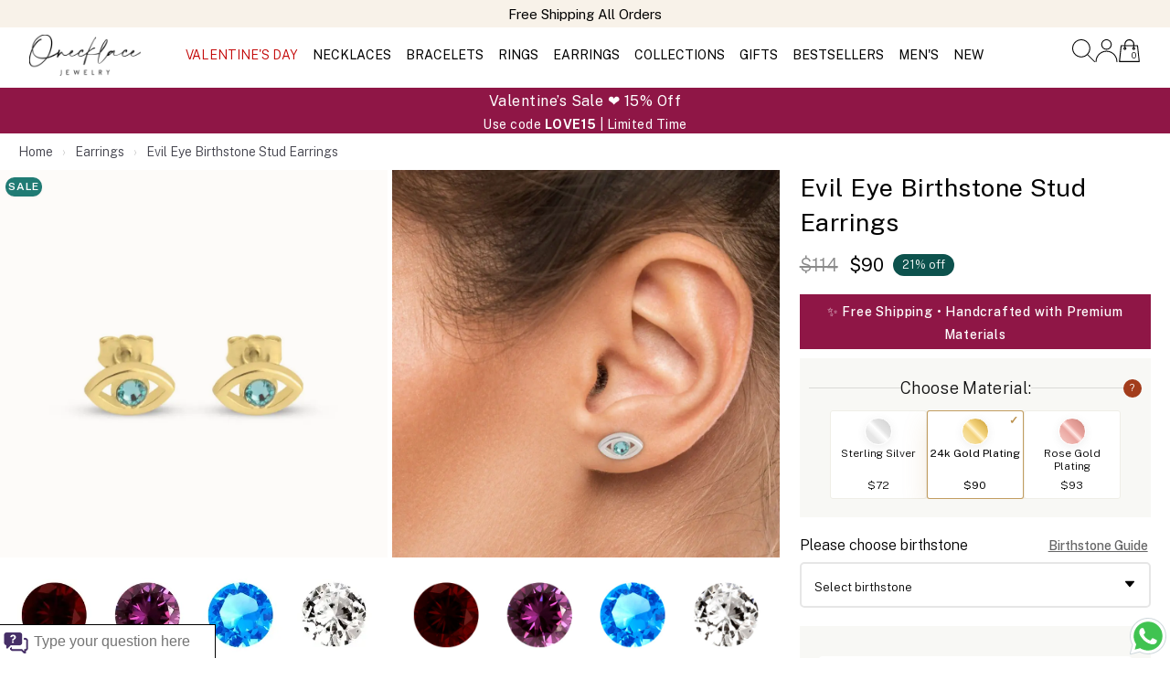

--- FILE ---
content_type: text/html; charset=UTF-8
request_url: https://www.onecklace.com/evil-eye-birthstone-stud-earrings/
body_size: 16378
content:
<!doctype html> <html xmlns="http://www.w3.org/1999/xhtml" xml:lang="en" lang="en"> <head> <meta name="google-site-verification" content="hfg8zJfwuaCr-w7j1FrSgHXnWfpyQHS6EUuC8ThQOPI" /><meta name="facebook-domain-verification" content="gbu92s5qoilgwb4fa81159a48039fe" /><meta charset="utf-8"><title>Evil Eye Birthstone Stud Earrings</title><meta name="description" content="Our Evil Eye Birthstone Stud Earrings is a charming tiny emblem of luck to be carried with you always. They feature a birthstone of your choice that sparkles." /><!-- --><link rel="dns-prefetch preconnect" href="//cdn.onecklace.com"><link rel="dns-prefetch preconnect" href="//www.googletagmanager.com"><link rel="dns-prefetch preconnect" href="//www.google-analytics.com"><link rel="dns-prefetch preconnect" href="//www.facebook.com"><link rel="dns-prefetch preconnect" href="//www.google.com"><link rel="dns-prefetch preconnect" href="//d2c3t4et0jfn9d.cloudfront.net"><meta property="og:image" content="https://cdn.onecklace.com/products/2557/product_2557_1_730.jpeg" /><meta property="og:title" content="Evil Eye Birthstone Stud Earrings" /><meta property="og:description" content="Our Evil Eye Birthstone Stud Earrings is a charming tiny emblem of luck to be carried with you always. They feature a birthstone of your choice that sparkles." /><meta property="og:url" content="https://www.onecklace.com/evil-eye-birthstone-stud-earrings/" /><link rel="canonical" href="https://www.onecklace.com/evil-eye-birthstone-stud-earrings/" /><link rel="preconnect" href="https://fonts.googleapis.com"><link rel="preconnect" href="https://fonts.gstatic.com" crossorigin><link rel="stylesheet" href="https://fonts.googleapis.com/css2?family=Public+Sans:wght@300;400;500;600;700&display=swap"><link rel="alternate" hreflang="en" href="https://www.onecklace.com/evil-eye-birthstone-stud-earrings/" /><link rel="alternate" hreflang="en-GB" href="https://www.onecklace.co.uk/evil-eye-birthstone-stud-earrings/" /><link rel="alternate" hreflang="en-CA" href="https://www.onecklace.ca/evil-eye-birthstone-stud-earrings/" /><link rel="alternate" hreflang="en-AU" href="https://www.onecklace.net.au/evil-eye-birthstone-stud-earrings/" /><link rel="alternate" hreflang="fr-fr" href="https://www.onecklace.fr/boucles-d-oreilles-oeil/" /><link rel="alternate" hreflang="es-mx" href="https://www.onecklace.mx/aretes-de-mal-de-ojo-con-piedra-de-nacimiento/" /><link rel="alternate" hreflang="es-es" href="https://www.onecklace.es/aretes-de-mal-de-ojo-con-piedra-de-nacimiento/" /><link rel="alternate" hreflang="es" href="https://www.onecklace.mx/aretes-de-mal-de-ojo-con-piedra-de-nacimiento/" /><link rel="alternate" hreflang="fr" href="https://www.onecklace.fr/boucles-d-oreilles-oeil/" /><link rel="alternate" hreflang="x-default" href="https://www.onecklace.com/evil-eye-birthstone-stud-earrings/" /><link rel="shortcut icon" href="https://cdn.onecklace.com/images/on-o-icon.ico" /><meta name="viewport" content="width=device-width, initial-scale=1.0, minimum-scale=1.0, maximum-scale=5.0, user-scalable=yes"><meta http-equiv="X-UA-Compatible" content="IE=edge"><script type="text/javascript">dataLayer = []; dataLayer.push({ "ecommerce": { "detail": {	"actionField": {"list": "product"}, "products": [{ "name": "Evil Eye Birthstone Stud Earrings", "id": "2557_2", "price": "90", "brand": {	"@type": "Brand",	"name": "oNecklace" } }] } }	});	dataLayer.push({ 'ecomm_pagetype': 'product', 'ecomm_ProductName': 'Evil Eye Birthstone Stud Earrings', 'ecomm_totalvalue': '90', 'ecomm_prodid' : '2557_2'	});	dataLayer.push({ 'Currency': 'USD'	});</script><!-- Google Tag Manager --><script>(function(w,d,s,l,i){w[l]=w[l]||[];w[l].push({'gtm.start':	new Date().getTime(),event:'gtm.js'});var f=d.getElementsByTagName(s)[0],	j=d.createElement(s),dl=l!='dataLayer'?'&l='+l:'';j.async=true;j.src=	'https://www.googletagmanager.com/gtm.js?id='+i+dl;f.parentNode.insertBefore(j,f);	})(window,document,'script','dataLayer','GTM-5GBQTBH');</script><!-- End Google Tag Manager --><link rel="stylesheet" href="https://cdn.onecklace.com/css/style.css?v=12.90" type="text/css" /><link rel="stylesheet" href="https://www.onecklace.com/css/one-slider.css?v=12.90" type="text/css" /><script type="application/ld+json">{	"@context": "http://schema.org",	"@type": "WebSite",	"name" : "Onecklace",	"url": "https://www.onecklace.com/",	"potentialAction": {	"@type": "SearchAction",	"target": "https://www.onecklace.com/?page=search&term={search_term_string}",	"query-input": "required name=search_term_string"	}, "sameAs" : [ "https://www.facebook.com/Onecklace/", "https://plus.google.com/+Onecklace/", "https://instagram.com/onecklace/", "https://twitter.com/Onecklace_com", "https://www.pinterest.com/onecklaces/", "https://www.youtube.com/user/onecklace"]
}</script><script type="application/ld+json"> { "@context": "https://schema.org", "@type": "Organization", "url": "https://www.onecklace.com/", "logo": "https://cdn.onecklace.com/images/logos/autographed_logo.webp" }</script> <script src="https://d2c3t4et0jfn9d.cloudfront.net/jquery.min.2.2.0.js?v=7.67"></script><script defer src="https://d2c3t4et0jfn9d.cloudfront.net/opt-render-blocking.min.js?v=7.67"></script><script defer src="https://d2c3t4et0jfn9d.cloudfront.net/jquery.bxslider.new.js?v=7.67"></script><script defer src="https://www.onecklace.com/js/scripts.php?type=product&lang=us&v=12.90" ></script><link rel="preload" href="https://unpkg.com/flickity@2.3.0/dist/flickity.min.css" as="style" onload="this.onload=null;this.rel='stylesheet'"><noscript><link rel="stylesheet" href="https://unpkg.com/flickity@2.3.0/dist/flickity.min.css"></noscript><script src="https://unpkg.com/flickity@2.3.0/dist/flickity.pkgd.min.js" defer></script><script type="text/javascript" src="//widget.trustpilot.com/bootstrap/v5/tp.widget.bootstrap.min.js" defer></script> </head><body><noscript><iframe src="https://www.googletagmanager.com/ns.html?id=GTM-5GBQTBH"
height="0" width="0" style="display:none;visibility:hidden"></iframe></noscript> <div style="background:#f8f2e9; " class=" header-top-banner header-top-banner-continer"><div class="carousel carousel-top-strip-banneer"	data-flickity='{"lazyLoad":2,"prevNextButtons":false,"draggable": true, "wrapAround": true,"pageDots": false,"autoPlay":4000}'><div style="color:#000" class="carousel-cell"><a href="https://www.onecklace.com/name-necklaces/"><div style="color: #000" class="text-center padding-top-5 fs18 font-weight-400">Design Your Name Necklace</div></a ></div><div style="color:#000" class="carousel-cell"><div style="color: #000" class="text-center padding-top-5 fs18 font-weight-400">Free Shipping All Orders</div></div><div class="carousel-cell padding-top-5"><!-- TrustBox widget - Micro TrustScore --><div style="pointer-events:none !important;" class="trustpilot-widget" data-locale="en-US" data-template-id="5419b637fa0340045cd0c936" data-businessunit-id="508fa85e00006400051de350" data-style-height="20px" data-style-width="100%" data-theme="light"><div href="https://www.trustpilot.com/review/onecklace.com" target="_blank" rel="noopener">Trustpilot</div></div></span><!-- End TrustBox widget --></div></div><div class="hidden-xs flex-1"></div> </div><header style="" class="header-sticky"><div class="header-container flex-container container"><div id="mobile-menu-icon" class="flex-1"><a href="#menu"><div class="mobile-nav-toggle nav-toggle"><img alt="menu icon" style="max-width:40px;" class="width-100 ratio-1-1" src="https://cdn.onecklace.com/svg-icons/menu-thin.svg"></div></a></div><div id="onecklace-logo" class="logo flex-1"><a href="https://www.onecklace.com/"><img src="https://cdn.onecklace.com/images/logos/autographed_logo.webp" alt="Onecklace"/><!-- --></a></div> <div class="flex-8 navigation navigation-border container new-wider-container hidden-xs "> <ul><li><a style="text-underline-offset:4px;text-decoration-thickness: 2px;" class="special-holiday-nav-category-btn"	href="https://www.onecklace.com/valentine-collection/">VALENTINE'S DAY </a></li> <li><a class="navigation-main-link" rel="https://cdn.onecklace.com/products/3423/product_3423_1_730.jpeg" href="https://www.onecklace.com/necklaces/">NECKLACES </a> <ul class="navigation-cube ul-navigation-board"> <li> <div class="navigation-filter-div margin-top-20 "> <div> <a class="" rel="https://cdn.onecklace.com/images/nav/1/5.jpg" href="https://www.onecklace.com/name-necklaces/">Name Necklaces</a> </div> <div> <a class="" rel="https://cdn.onecklace.com/images/nav/1/7.jpg" href="https://www.onecklace.com/initial-necklaces/">Initial Necklaces</a> </div> <div> <a class="" rel="https://cdn.onecklace.com/images/nav/1/8.jpg" href="https://www.onecklace.com/engraved-necklaces/">Engraved Necklaces</a> </div> <div> <a class="" rel="https://cdn.onecklace.com/images/nav/1/15.jpg" href="https://www.onecklace.com/heart-necklaces/">Heart Necklaces</a> </div> <div> <a class="" rel="https://cdn.onecklace.com/images/nav/1/9.jpg" href="https://www.onecklace.com/bar-necklaces/">Bar Necklaces</a> </div> <div> <a class="" rel="https://cdn.onecklace.com/images/nav/1/10.jpg" href="https://www.onecklace.com/infinity-jewelry/?filter=necklaces">Infinity Necklaces</a> </div> <div> <a class="" rel="https://cdn.onecklace.com/images/nav/1/149.jpg" href="https://www.onecklace.com/roman-numeral-jewelry/?filter=necklaces">Roman Numeral Necklaces</a> </div> <div> <a class="" rel="https://cdn.onecklace.com/images/nav/1/14.jpg" href="https://www.onecklace.com/cross-necklaces/">Cross Necklaces</a> </div> <div> <a class="" rel="https://cdn.onecklace.com/images/nav/1/6.jpg" href="https://www.onecklace.com/monogram-necklaces/">Monogram Necklaces</a> </div> <div> <a class="" rel="https://cdn.onecklace.com/images/nav/1/18.jpg" href="https://www.onecklace.com/choker-necklaces/">Choker Necklaces</a> </div> <div> <a class="" rel="https://cdn.onecklace.com/images/nav/1/16.jpg" href="https://www.onecklace.com/zodiac-necklaces/">Zodiac Necklaces</a> </div> <div> <a class="" rel="https://cdn.onecklace.com/images/nav/1/17.jpg" href="https://www.onecklace.com/braille-jewelry/?filter=necklaces">Braille Necklaces</a> </div> <div> <a class="" rel="https://cdn.onecklace.com/images/nav/1/12.jpg" href="https://www.onecklace.com/signature-jewelry/?filter=necklaces">Signature Necklaces</a> </div> <div> <a class="" rel="https://cdn.onecklace.com/images/nav/1/13.jpg" href="https://www.onecklace.com/dog-tag-necklaces/">Dog Tag Necklaces</a> </div> <div> <a class="" rel="https://cdn.onecklace.com/images/nav/1/87.jpg" href="https://www.onecklace.com/fingerprint-jewelry/?filter=necklaces">Fingerprint</a> </div> </div> <div class="navigation-filter-div margin-right-70 navigation-filter-with-grid "> <div class="navigation-filter-title ">Shop by Recipient</div><ul class="nav-sub-menu"><li class="nav-filter-grid-item"><a href="https://www.onecklace.com/mother-jewelry/?filter=necklaces"><div class="">Mothers</div></a></li><li class="nav-filter-grid-item"><a href="https://www.onecklace.com/personalized-jewelry-for-kids/?filter=necklaces"><div class="">Kids</div></a></li><li class="nav-filter-grid-item"><a href="https://www.onecklace.com/men-necklaces/"><div class="">Men's Necklaces</div></a></li><li class="nav-filter-grid-item"><a href="https://www.onecklace.com/couples-jewelry/?filter=necklaces"><div class="">Couple</div></a></li><li class="nav-filter-grid-item"><a href="https://www.onecklace.com/grandmother-necklaces/"><div class="">Grandmother</div></a></li><li class="nav-filter-grid-item"><a href="https://www.onecklace.com/mother-daughter-necklace-set/"><div class="">Mother Daughter Set</div></a></li><li class="nav-filter-grid-item"><a href="https://www.onecklace.com/friendship-jewelry/?filter=necklaces"><div class="">Friendship</div></a></li></ul> </div> <div class="navigation-filter-div navigation-filter-with-grid navigation-filter-div-material"> <div class="navigation-filter-title ">Shop by Material</div><ul class="nav-sub-menu"><li class="nav-filter-grid-item margin-bottom-10"><a class="" rel="https://cdn.onecklace.com/images/nav/nav-icons/1.webp"	href="https://www.onecklace.com/necklaces/#rose_gold"><img loading="lazy" width="30px" src="https://cdn.onecklace.com/images/nav/nav-icons/14.webp" alt="Rose Gold-Icon">Rose Gold</a></li><li class="nav-filter-grid-item margin-bottom-10"><a class="" rel="https://cdn.onecklace.com/images/nav/nav-icons/1.webp"	href="https://www.onecklace.com/necklaces/#silver"><img loading="lazy" width="30px" src="https://cdn.onecklace.com/images/nav/nav-icons/15.webp" alt="Sterling Silver-Icon">Sterling Silver</a></li><li class="nav-filter-grid-item margin-bottom-10"><a class="" rel="https://cdn.onecklace.com/images/nav/nav-icons/1.webp"	href="https://www.onecklace.com/necklaces/#gold"><img loading="lazy" width="30px" src="https://cdn.onecklace.com/images/nav/nav-icons/9.webp" alt="14k Gold-Icon">14k Gold</a></li><li class="nav-filter-grid-item margin-bottom-10"><a class="" rel="https://cdn.onecklace.com/images/nav/nav-icons/1.webp"	href="https://www.onecklace.com/necklaces/#gold_plated"><img loading="lazy" width="30px" src="https://cdn.onecklace.com/images/nav/nav-icons/12.webp" alt="24k Gold Plated-Icon">24k Gold Plated</a></li><li class="nav-filter-grid-item margin-bottom-10"><a class="" rel="https://cdn.onecklace.com/images/nav/nav-icons/1.webp"	href="https://www.onecklace.com/necklaces/#white_gold"><img loading="lazy" width="30px" src="https://cdn.onecklace.com/images/nav/nav-icons/8.webp" alt="14k White Gold-Icon">14k White Gold</a></li><li class="nav-filter-grid-item margin-bottom-10"><a class="" rel="https://cdn.onecklace.com/images/nav/nav-icons/1.webp"	href="https://www.onecklace.com/birthstone-necklaces/"><img loading="lazy" width="30px" src="https://cdn.onecklace.com/images/nav/nav-icons/10.webp" alt="Birthstone-Icon">Birthstone</a></li><li class="nav-filter-grid-item margin-bottom-10"><a class="" rel="https://cdn.onecklace.com/images/nav/nav-icons/1.webp"	href="https://www.onecklace.com/cubic-zirconia-necklaces/"><img loading="lazy" width="30px" src="https://cdn.onecklace.com/images/nav/nav-icons/11.webp" alt="Cubic Zirconia-Icon">Cubic Zirconia</a></li><li class="nav-filter-grid-item margin-bottom-10"><a class="" rel="https://cdn.onecklace.com/images/nav/nav-icons/1.webp"	href="https://www.onecklace.com/diamonds-necklaces/"><img loading="lazy" width="30px" src="https://cdn.onecklace.com/images/nav/nav-icons/11.webp" alt="Diamond Necklaces-Icon">Diamond Necklaces</a></li></ul> </div><a href="https://www.onecklace.com/custom-heart-birthstone-bracelet-for-mom/"><div class="hidden-sm navigation-pic-outside dotm-image-wrapper"><div class="sale-tag fs16">25% OFF</div><div class=" on-bg-img"><img class="width-100 navigation-pic-inside category-image-privew dotm-image"	src="https://cdn.onecklace.com/images/logos/loader_logo.webp"	alt="Cateogry Image Preview" /></div><div class="margin-top-15 navigation-pic-outside-text fs18">Deal Of The Month</div></div></a> </li> </ul></li> <li><a class="navigation-main-link" rel="https://cdn.onecklace.com/products/3423/product_3423_1_730.jpeg" href="https://www.onecklace.com/bracelets/">BRACELETS </a> <ul class="navigation-cube ul-navigation-board"> <li> <div class="navigation-filter-div margin-top-20 "> <div> <a class="" rel="https://cdn.onecklace.com/images/nav/1/51.jpg" href="https://www.onecklace.com/engraved-bracelets/">Engraved Bracelets</a> </div> <div> <a class="" rel="https://cdn.onecklace.com/images/nav/1/141.jpg" href="https://www.onecklace.com/bangles/">Bangle</a> </div> <div> <a class="" rel="https://cdn.onecklace.com/images/nav/1/48.jpg" href="https://www.onecklace.com/name-bracelets/">Name Bracelets</a> </div> <div> <a class="" rel="https://cdn.onecklace.com/images/nav/1/110.jpg" href="https://www.onecklace.com/anklets/">Anklets</a> </div> <div> <a class="" rel="https://cdn.onecklace.com/images/nav/1/148.jpg" href="https://www.onecklace.com/roman-numeral-jewelry/?filter=bracelets">Roman Numeral Bracelets</a> </div> <div> <a class="" rel="https://cdn.onecklace.com/images/nav/1/94.jpg" href="https://www.onecklace.com/bar-bracelets/">Bar Bracelets</a> </div> <div> <a class="" rel="https://cdn.onecklace.com/images/nav/1/53.jpg" href="https://www.onecklace.com/braille-jewelry/?filter=bracelets">Braille Bracelets</a> </div> <div> <a class="" rel="https://cdn.onecklace.com/images/nav/1/52.jpg" href="https://www.onecklace.com/signature-jewelry/?filter=bracelets">Signature Bracelets</a> </div> <div> <a class="" rel="https://cdn.onecklace.com/images/nav/1/50.jpg" href="https://www.onecklace.com/initial-bracelets/">Initial Bracelets</a> </div> <div> <a class="" rel="https://cdn.onecklace.com/images/nav/1/49.jpg" href="https://www.onecklace.com/monogram-bracelets/">Monogram Bracelets</a> </div> <div> <a class="" rel="https://cdn.onecklace.com/images/nav/1/47.jpg" href="https://www.onecklace.com/bead-bracelets/">Bead Bracelets</a> </div> </div> <div class="navigation-filter-div margin-right-70 navigation-filter-with-grid "> <div class="navigation-filter-title ">Shop by Recipient</div><ul class="nav-sub-menu"><li class="nav-filter-grid-item"><a href="https://www.onecklace.com/men-bracelets/"><div class="">Men's Bracelets</div></a></li><li class="nav-filter-grid-item"><a href="https://www.onecklace.com/moms-bracelet/"><div class="">Mother's Bracelet</div></a></li></ul> </div> <div class="navigation-filter-div navigation-filter-with-grid navigation-filter-div-material"> <div class="navigation-filter-title ">Shop by Material</div><ul class="nav-sub-menu"><li class="nav-filter-grid-item margin-bottom-10"><a class="" rel="https://cdn.onecklace.com/images/nav/nav-icons/1.webp"	href="https://www.onecklace.com/bracelets/#rose_gold"><img loading="lazy" width="30px" src="https://cdn.onecklace.com/images/nav/nav-icons/14.webp" alt="Rose Gold-Icon">Rose Gold</a></li><li class="nav-filter-grid-item margin-bottom-10"><a class="" rel="https://cdn.onecklace.com/images/nav/nav-icons/1.webp"	href="https://www.onecklace.com/bracelets/#gold_plated"><img loading="lazy" width="30px" src="https://cdn.onecklace.com/images/nav/nav-icons/12.webp" alt="24k Gold Plated-Icon">24k Gold Plated</a></li><li class="nav-filter-grid-item margin-bottom-10"><a class="" rel="https://cdn.onecklace.com/images/nav/nav-icons/1.webp"	href="https://www.onecklace.com/bracelets/#silver"><img loading="lazy" width="30px" src="https://cdn.onecklace.com/images/nav/nav-icons/15.webp" alt="Sterling Silver-Icon">Sterling Silver</a></li><li class="nav-filter-grid-item margin-bottom-10"><a class="" rel="https://cdn.onecklace.com/images/nav/nav-icons/1.webp"	href="https://www.onecklace.com/personalized-leather-bracelets/"><img loading="lazy" width="30px" src="https://cdn.onecklace.com/images/nav/nav-icons/16.webp" alt="Leather-Icon">Leather</a></li><li class="nav-filter-grid-item margin-bottom-10"><a class="" rel="https://cdn.onecklace.com/images/nav/nav-icons/1.webp"	href="https://www.onecklace.com/cubic-zirconia-bracelets/"><img loading="lazy" width="30px" src="https://cdn.onecklace.com/images/nav/nav-icons/11.webp" alt=" Cubic Zirconia-Icon"> Cubic Zirconia</a></li><li class="nav-filter-grid-item margin-bottom-10"><a class="" rel="https://cdn.onecklace.com/images/nav/nav-icons/1.webp"	href="https://www.onecklace.com/birthstone-bracelets/"><img loading="lazy" width="30px" src="https://cdn.onecklace.com/images/nav/nav-icons/10.webp" alt="Birthstone-Icon">Birthstone</a></li></ul> </div><a href="https://www.onecklace.com/custom-heart-birthstone-bracelet-for-mom/"><div class="hidden-sm navigation-pic-outside dotm-image-wrapper"><div class="sale-tag fs16">25% OFF</div><div class=" on-bg-img"><img class="width-100 navigation-pic-inside category-image-privew dotm-image"	src="https://cdn.onecklace.com/images/logos/loader_logo.webp"	alt="Cateogry Image Preview" /></div><div class="margin-top-15 navigation-pic-outside-text fs18">Deal Of The Month</div></div></a> </li> </ul></li> <li><a class="navigation-main-link" rel="https://cdn.onecklace.com/products/3423/product_3423_1_730.jpeg" href="https://www.onecklace.com/rings/">RINGS </a> <ul class="navigation-cube ul-navigation-board"> <li> <div class="navigation-filter-div margin-top-20 "> <div> <a class="" rel="https://cdn.onecklace.com/images/nav/1/38.jpg" href="https://www.onecklace.com/infinity-jewelry/?filter=rings">Infinity Rings</a> </div> <div> <a class="" rel="https://cdn.onecklace.com/images/nav/1/147.jpg" href="https://www.onecklace.com/roman-numeral-jewelry/?filter=rings">Roman Numeral Rings</a> </div> <div> <a class="" rel="https://cdn.onecklace.com/images/nav/1/34.jpg" href="https://www.onecklace.com/name-rings/">Name Rings</a> </div> <div> <a class="" rel="https://cdn.onecklace.com/images/nav/1/36.jpg" href="https://www.onecklace.com/initial-rings/">Initial Rings</a> </div> <div> <a class="" rel="https://cdn.onecklace.com/images/nav/1/40.jpg" href="https://www.onecklace.com/engraved-rings/">Engraved Rings</a> </div> <div> <a class="" rel="https://cdn.onecklace.com/images/nav/1/35.jpg" href="https://www.onecklace.com/monogram-rings/">Monogram Rings</a> </div> <div> <a class="" rel="https://cdn.onecklace.com/images/nav/1/145.jpg" href="https://www.onecklace.com/signet-ring/">Signet</a> </div> <div> <a class="" rel="https://cdn.onecklace.com/images/nav/1/143.jpg" href="https://www.onecklace.com/claddagh-rings/">Claddagh Rings</a> </div> </div> <div class="navigation-filter-div margin-right-70 navigation-filter-with-grid "> <div class="navigation-filter-title ">Shop by Recipient</div><ul class="nav-sub-menu"><li class="nav-filter-grid-item"><a href="https://www.onecklace.com/mother-jewelry/?filter=rings"><div class="">Mothers</div></a></li><li class="nav-filter-grid-item"><a href="https://www.onecklace.com/couples-jewelry/?filter=rings"><div class="">Couple</div></a></li><li class="nav-filter-grid-item"><a href="https://www.onecklace.com/friendship-jewelry/?filter=rings"><div class="">Friendship</div></a></li><li class="nav-filter-grid-item"><a href="https://www.onecklace.com/men-rings/"><div class="">Men's Rings</div></a></li></ul> </div> <div class="navigation-filter-div navigation-filter-with-grid navigation-filter-div-material"> <div class="navigation-filter-title ">Shop by Material</div><ul class="nav-sub-menu"><li class="nav-filter-grid-item margin-bottom-10"><a class="" rel="https://cdn.onecklace.com/images/nav/nav-icons/1.webp"	href="https://www.onecklace.com/birthstone-jewelry/?filter=rings"><img loading="lazy" width="30px" src="https://cdn.onecklace.com/images/nav/nav-icons/10.webp" alt="Birthstone-Icon">Birthstone</a></li><li class="nav-filter-grid-item margin-bottom-10"><a class="" rel="https://cdn.onecklace.com/images/nav/nav-icons/1.webp"	href="https://www.onecklace.com/rings/#rose_gold"><img loading="lazy" width="30px" src="https://cdn.onecklace.com/images/nav/nav-icons/14.webp" alt="Rose Gold-Icon">Rose Gold</a></li><li class="nav-filter-grid-item margin-bottom-10"><a class="" rel="https://cdn.onecklace.com/images/nav/nav-icons/1.webp"	href="https://www.onecklace.com/rings/#silver"><img loading="lazy" width="30px" src="https://cdn.onecklace.com/images/nav/nav-icons/15.webp" alt="Sterling Silver-Icon">Sterling Silver</a></li><li class="nav-filter-grid-item margin-bottom-10"><a class="" rel="https://cdn.onecklace.com/images/nav/nav-icons/1.webp"	href="https://www.onecklace.com/rings/#gold_plated"><img loading="lazy" width="30px" src="https://cdn.onecklace.com/images/nav/nav-icons/12.webp" alt="24k Gold Plated-Icon">24k Gold Plated</a></li><li class="nav-filter-grid-item margin-bottom-10"><a class="" rel="https://cdn.onecklace.com/images/nav/nav-icons/1.webp"	href="https://www.onecklace.com/rings/#gold"><img loading="lazy" width="30px" src="https://cdn.onecklace.com/images/nav/nav-icons/9.webp" alt="14k Gold-Icon">14k Gold</a></li><li class="nav-filter-grid-item margin-bottom-10"><a class="" rel="https://cdn.onecklace.com/images/nav/nav-icons/1.webp"	href="https://www.onecklace.com/cubic-zirconia-rings/"><img loading="lazy" width="30px" src="https://cdn.onecklace.com/images/nav/nav-icons/11.webp" alt="Cubic Zirconia-Icon">Cubic Zirconia</a></li></ul> </div><a href="https://www.onecklace.com/custom-heart-birthstone-bracelet-for-mom/"><div class="hidden-sm navigation-pic-outside dotm-image-wrapper"><div class="sale-tag fs16">25% OFF</div><div class=" on-bg-img"><img class="width-100 navigation-pic-inside category-image-privew dotm-image"	src="https://cdn.onecklace.com/images/logos/loader_logo.webp"	alt="Cateogry Image Preview" /></div><div class="margin-top-15 navigation-pic-outside-text fs18">Deal Of The Month</div></div></a> </li> </ul></li> <li><a class="navigation-main-link" rel="https://cdn.onecklace.com/products/3423/product_3423_1_730.jpeg" href="https://www.onecklace.com/personalized-earrings/">EARRINGS </a> <ul class="navigation-cube ul-navigation-board"> <li> <div class="navigation-filter-div margin-top-20 "> <div> <a class="" rel="https://cdn.onecklace.com/images/nav/1/61.jpg" href="https://www.onecklace.com/stud-earrings/">Stud Earrings</a> </div> <div> <a class="" rel="https://cdn.onecklace.com/images/nav/1/62.jpg" href="https://www.onecklace.com/name-earrings/">Name Earrings</a> </div> <div> <a class="" rel="https://cdn.onecklace.com/images/nav/1/59.jpg" href="https://www.onecklace.com/initial-earrings/">Initial Earrings</a> </div> <div> <a class="" rel="https://cdn.onecklace.com/images/nav/1/63.jpg" href="https://www.onecklace.com/dangle-earrings/">Dangle Earrings</a> </div> <div> <a class="" rel="https://cdn.onecklace.com/images/nav/1/58.jpg" href="https://www.onecklace.com/monogram-earrings/">Monogram Earrings</a> </div> </div> <div class="navigation-filter-div margin-right-70 navigation-filter-with-grid "> <div class="navigation-filter-title ">Shop by Recipient</div><ul class="nav-sub-menu"><li class="nav-filter-grid-item"><a href="https://www.onecklace.com/personalized-jewelry-for-kids/?filter=earrings"><div class="">Kids</div></a></li><li class="nav-filter-grid-item"><a href="https://www.onecklace.com/women-earrings/"><div class="">Women</div></a></li></ul> </div> <div class="navigation-filter-div navigation-filter-with-grid navigation-filter-div-material"> <div class="navigation-filter-title ">Shop by Material</div><ul class="nav-sub-menu"><li class="nav-filter-grid-item margin-bottom-10"><a class="" rel="https://cdn.onecklace.com/images/nav/nav-icons/1.webp"	href="https://www.onecklace.com/personalized-earrings/#gold_plated"><img loading="lazy" width="30px" src="https://cdn.onecklace.com/images/nav/nav-icons/12.webp" alt="24k Gold Plated-Icon">24k Gold Plated</a></li><li class="nav-filter-grid-item margin-bottom-10"><a class="" rel="https://cdn.onecklace.com/images/nav/nav-icons/1.webp"	href="https://www.onecklace.com/personalized-earrings/#silver"><img loading="lazy" width="30px" src="https://cdn.onecklace.com/images/nav/nav-icons/15.webp" alt="Sterling Silver-Icon">Sterling Silver</a></li><li class="nav-filter-grid-item margin-bottom-10"><a class="" rel="https://cdn.onecklace.com/images/nav/nav-icons/1.webp"	href="https://www.onecklace.com/personalized-earrings/#rose_gold"><img loading="lazy" width="30px" src="https://cdn.onecklace.com/images/nav/nav-icons/14.webp" alt="Rose Gold-Icon">Rose Gold</a></li><li class="nav-filter-grid-item margin-bottom-10"><a class="" rel="https://cdn.onecklace.com/images/nav/nav-icons/1.webp"	href="https://www.onecklace.com/cubic-zirconia-earrings/"><img loading="lazy" width="30px" src="https://cdn.onecklace.com/images/nav/nav-icons/11.webp" alt="Cubic Zirconia-Icon">Cubic Zirconia</a></li><li class="nav-filter-grid-item margin-bottom-10"><a class="" rel="https://cdn.onecklace.com/images/nav/nav-icons/1.webp"	href="https://www.onecklace.com/opal-jewelry/?filter=earrings"><img loading="lazy" width="30px" src="https://cdn.onecklace.com/images/nav/nav-icons/13.webp" alt="Opal Jewelry-Icon">Opal Jewelry</a></li></ul> </div><a href="https://www.onecklace.com/custom-heart-birthstone-bracelet-for-mom/"><div class="hidden-sm navigation-pic-outside dotm-image-wrapper"><div class="sale-tag fs16">25% OFF</div><div class=" on-bg-img"><img class="width-100 navigation-pic-inside category-image-privew dotm-image"	src="https://cdn.onecklace.com/images/logos/loader_logo.webp"	alt="Cateogry Image Preview" /></div><div class="margin-top-15 navigation-pic-outside-text fs18">Deal Of The Month</div></div></a> </li> </ul></li> <li><a class="navigation-main-link collection-hover pointer"	rel="https://cdn.onecklace.com/images/nav/nav-banner/nav-banner-14.webp">COLLECTIONS</a> <ul class="navigation-cube ul-navigation-board"> <li> <div class="navigation-filter-div margin-top-30 collections-row"> <div class="nav-filter-grids collections-grid"><div style="" class="nav-filter-grid-item"><a rel="https://cdn.onecklace.com/images/nav/nav-icons/1.webp"	href="https://www.onecklace.com/bestsellers/"><img hover="https://cdn.onecklace.com/images/nav/nav-icons/22-on.webp" class="width-100" alt-src="https://cdn.onecklace.com/images/nav/nav-icons/22.webp" alt="Bestsellers-Icon"><div class="fs13 margin-top-10 text-center">Bestsellers</div></a></div><div style="" class="nav-filter-grid-item"><a rel="https://cdn.onecklace.com/images/nav/nav-icons/1.webp"	href="https://www.onecklace.com/mother-jewelry/"><img hover="https://cdn.onecklace.com/images/nav/nav-icons/27-on.webp" class="width-100" alt-src="https://cdn.onecklace.com/images/nav/nav-icons/27.webp" alt="Mothers & Family-Icon"><div class="fs13 margin-top-10 text-center">Mothers & Family</div></a></div><div style="" class="nav-filter-grid-item"><a rel="https://cdn.onecklace.com/images/nav/nav-icons/1.webp"	href="https://www.onecklace.com/personalized-jewelry-for-kids/"><img hover="https://cdn.onecklace.com/images/nav/nav-icons/31-on.webp" class="width-100" alt-src="https://cdn.onecklace.com/images/nav/nav-icons/31.webp" alt="Kids Jewelry-Icon"><div class="fs13 margin-top-10 text-center">Kids Jewelry</div></a></div><div style="" class="nav-filter-grid-item"><a rel="https://cdn.onecklace.com/images/nav/nav-icons/1.webp"	href="https://www.onecklace.com/birthstone-jewelry/"><img hover="https://cdn.onecklace.com/images/nav/nav-icons/23-on.webp" class="width-100" alt-src="https://cdn.onecklace.com/images/nav/nav-icons/23.webp" alt="Birthstone Jewelry-Icon"><div class="fs13 margin-top-10 text-center">Birthstone Jewelry</div></a></div><div style="" class="nav-filter-grid-item"><a rel="https://cdn.onecklace.com/images/nav/nav-icons/1.webp"	href="https://www.onecklace.com/couples-jewelry/"><img hover="https://cdn.onecklace.com/images/nav/nav-icons/32-on.webp" class="width-100" alt-src="https://cdn.onecklace.com/images/nav/nav-icons/32.webp" alt="Love Jewelry-Icon"><div class="fs13 margin-top-10 text-center">Love Jewelry</div></a></div><div style="" class="nav-filter-grid-item"><a rel="https://cdn.onecklace.com/images/nav/nav-icons/1.webp"	href="https://www.onecklace.com/new-arrivals/"><img hover="https://cdn.onecklace.com/images/nav/nav-icons/35-on.webp" class="width-100" alt-src="https://cdn.onecklace.com/images/nav/nav-icons/35.webp" alt="New Arrivals-Icon"><div class="fs13 margin-top-10 text-center">New Arrivals</div></a></div><div style="" class="nav-filter-grid-item"><a rel="https://cdn.onecklace.com/images/nav/nav-icons/1.webp"	href="https://www.onecklace.com/religious-jewelry/"><img hover="https://cdn.onecklace.com/images/nav/nav-icons/37-on.webp" class="width-100" alt-src="https://cdn.onecklace.com/images/nav/nav-icons/37.webp" alt="Religious Jewelry-Icon"><div class="fs13 margin-top-10 text-center">Religious Jewelry</div></a></div><div style="" class="nav-filter-grid-item"><a rel="https://cdn.onecklace.com/images/nav/nav-icons/1.webp"	href="https://www.onecklace.com/gifts-for-sports-fans/"><img hover="https://cdn.onecklace.com/images/nav/nav-icons/41-on.webp" class="width-100" alt-src="https://cdn.onecklace.com/images/nav/nav-icons/41.webp" alt="Jewelry For Sports Fans-Icon"><div class="fs13 margin-top-10 text-center">Jewelry For Sports Fans</div></a></div><div style="" class="nav-filter-grid-item"><a rel="https://cdn.onecklace.com/images/nav/nav-icons/1.webp"	href="https://www.onecklace.com/infinity-jewelry/"><img hover="https://cdn.onecklace.com/images/nav/nav-icons/29-on.webp" class="width-100" alt-src="https://cdn.onecklace.com/images/nav/nav-icons/29.webp" alt="Infinity Jewelry-Icon"><div class="fs13 margin-top-10 text-center">Infinity Jewelry</div></a></div><div style="" class="nav-filter-grid-item"><a rel="https://cdn.onecklace.com/images/nav/nav-icons/1.webp"	href="https://www.onecklace.com/specialty-jewelry/"><img hover="https://cdn.onecklace.com/images/nav/nav-icons/40-on.webp" class="width-100" alt-src="https://cdn.onecklace.com/images/nav/nav-icons/40.webp" alt="Specialty Jewelry-Icon"><div class="fs13 margin-top-10 text-center">Specialty Jewelry</div></a></div><div style="" class="nav-filter-grid-item"><a rel="https://cdn.onecklace.com/images/nav/nav-icons/1.webp"	href="https://www.onecklace.com/couples-jewelry-sets/"><img hover="https://cdn.onecklace.com/images/nav/nav-icons/39-on.webp" class="width-100" alt-src="https://cdn.onecklace.com/images/nav/nav-icons/39.webp" alt="His & Hers Sets-Icon"><div class="fs13 margin-top-10 text-center">His & Hers Sets</div></a></div><div style="" class="nav-filter-grid-item"><a rel="https://cdn.onecklace.com/images/nav/nav-icons/1.webp"	href="https://www.onecklace.com/monogram-jewelry/"><img hover="https://cdn.onecklace.com/images/nav/nav-icons/33-on.webp" class="width-100" alt-src="https://cdn.onecklace.com/images/nav/nav-icons/33.webp" alt="Monogram Jewelry-Icon"><div class="fs13 margin-top-10 text-center">Monogram Jewelry</div></a></div><div style="" class="nav-filter-grid-item"><a rel="https://cdn.onecklace.com/images/nav/nav-icons/1.webp"	href="https://www.onecklace.com/roman-numeral-jewelry/"><img hover="https://cdn.onecklace.com/images/nav/nav-icons/38-on.webp" class="width-100" alt-src="https://cdn.onecklace.com/images/nav/nav-icons/38.webp" alt="Roman Numeral Jewelry-Icon"><div class="fs13 margin-top-10 text-center">Roman Numeral Jewelry</div></a></div><div style="" class="nav-filter-grid-item"><a rel="https://cdn.onecklace.com/images/nav/nav-icons/1.webp"	href="https://www.onecklace.com/arabic-jewelry/"><img hover="https://cdn.onecklace.com/images/nav/nav-icons/21-on.webp" class="width-100" alt-src="https://cdn.onecklace.com/images/nav/nav-icons/21.webp" alt="Arabic Jewelry-Icon"><div class="fs13 margin-top-10 text-center">Arabic Jewelry</div></a></div><div style="" class="nav-filter-grid-item"><a rel="https://cdn.onecklace.com/images/nav/nav-icons/1.webp"	href="https://www.onecklace.com/zodiac-jewelry/"><img hover="https://cdn.onecklace.com/images/nav/nav-icons/43-on.webp" class="width-100" alt-src="https://cdn.onecklace.com/images/nav/nav-icons/43.webp" alt="Zodiac Jewelry-Icon"><div class="fs13 margin-top-10 text-center">Zodiac Jewelry</div></a></div><div style="" class="nav-filter-grid-item"><a rel="https://cdn.onecklace.com/images/nav/nav-icons/1.webp"	href="https://www.onecklace.com/braille-jewelry/"><img hover="https://cdn.onecklace.com/images/nav/nav-icons/24-on.webp" class="width-100" alt-src="https://cdn.onecklace.com/images/nav/nav-icons/24.webp" alt="Braille-Icon"><div class="fs13 margin-top-10 text-center">Braille</div></a></div><div style="" class="nav-filter-grid-item"><a rel="https://cdn.onecklace.com/images/nav/nav-icons/1.webp"	href="https://www.onecklace.com/bridesmaid-jewelry/"><img hover="https://cdn.onecklace.com/images/nav/nav-icons/20-on.webp" class="width-100" alt-src="https://cdn.onecklace.com/images/nav/nav-icons/20.webp" alt="Bridesmaid Jewelry-Icon"><div class="fs13 margin-top-10 text-center">Bridesmaid Jewelry</div></a></div><div style="" class="nav-filter-grid-item"><a rel="https://cdn.onecklace.com/images/nav/nav-icons/1.webp"	href="https://www.onecklace.com/cubic-zirconia-jewelry/"><img hover="https://cdn.onecklace.com/images/nav/nav-icons/44-on.webp" class="width-100" alt-src="https://cdn.onecklace.com/images/nav/nav-icons/44.webp" alt="Cubic Zirconia Jewelry-Icon"><div class="fs13 margin-top-10 text-center">Cubic Zirconia Jewelry</div></a></div><div style="" class="nav-filter-grid-item"><a rel="https://cdn.onecklace.com/images/nav/nav-icons/1.webp"	href="https://www.onecklace.com/gifts-for-music-lovers/"><img hover="https://cdn.onecklace.com/images/nav/nav-icons/34-on.webp" class="width-100" alt-src="https://cdn.onecklace.com/images/nav/nav-icons/34.webp" alt="Gifts for Music Lovers-Icon"><div class="fs13 margin-top-10 text-center">Gifts for Music Lovers</div></a></div><div style="" class="nav-filter-grid-item"><a rel="https://cdn.onecklace.com/images/nav/nav-icons/1.webp"	href="https://www.onecklace.com/hamsa-jewelry/"><img hover="https://cdn.onecklace.com/images/nav/nav-icons/0-on.webp" class="width-100" alt-src="https://cdn.onecklace.com/images/nav/nav-icons/0.webp" alt="Hamsa Jewelry-Icon"><div class="fs13 margin-top-10 text-center">Hamsa Jewelry</div></a></div><div style="" class="nav-filter-grid-item"><a rel="https://cdn.onecklace.com/images/nav/nav-icons/1.webp"	href="https://www.onecklace.com/tree-of-life-jewelry/"><img hover="https://cdn.onecklace.com/images/nav/nav-icons/42-on.webp" class="width-100" alt-src="https://cdn.onecklace.com/images/nav/nav-icons/42.webp" alt="Tree of Life Necklaces-Icon"><div class="fs13 margin-top-10 text-center">Tree of Life Necklaces</div></a></div><div style="" class="nav-filter-grid-item"><a rel="https://cdn.onecklace.com/images/nav/nav-icons/1.webp"	href="https://www.onecklace.com/fingerprint-jewelry/"><img hover="https://cdn.onecklace.com/images/nav/nav-icons/26-on.webp" class="width-100" alt-src="https://cdn.onecklace.com/images/nav/nav-icons/26.webp" alt="Fingerprint Jewelry-Icon"><div class="fs13 margin-top-10 text-center">Fingerprint Jewelry</div></a></div><div style="" class="nav-filter-grid-item"><a rel="https://cdn.onecklace.com/images/nav/nav-icons/1.webp"	href="https://www.onecklace.com/breast-cancer-jewelry/"><img hover="https://cdn.onecklace.com/images/nav/nav-icons/36-on.webp" class="width-100" alt-src="https://cdn.onecklace.com/images/nav/nav-icons/36.webp" alt="Pink Ribbon Collection-Icon"><div class="fs13 margin-top-10 text-center">Pink Ribbon Collection</div></a></div><div style="" class="nav-filter-grid-item"><a rel="https://cdn.onecklace.com/images/nav/nav-icons/1.webp"	href="https://www.onecklace.com/evil-eye-jewelry/"><img hover="https://cdn.onecklace.com/images/nav/nav-icons/25-on.webp" class="width-100" alt-src="https://cdn.onecklace.com/images/nav/nav-icons/25.webp" alt="Evil Eye Jewelry-Icon"><div class="fs13 margin-top-10 text-center">Evil Eye Jewelry</div></a></div><div style="" class="nav-filter-grid-item"><a rel="https://cdn.onecklace.com/images/nav/nav-icons/1.webp"	href="https://www.onecklace.com/personalized-keychains/"><img hover="https://cdn.onecklace.com/images/nav/nav-icons/30-on.webp" class="width-100" alt-src="https://cdn.onecklace.com/images/nav/nav-icons/30.webp" alt="Keychains-Icon"><div class="fs13 margin-top-10 text-center">Keychains</div></a></div><div style="" class="nav-filter-grid-item"><a rel="https://cdn.onecklace.com/images/nav/nav-icons/1.webp"	href="https://www.onecklace.com/one-line-art-jewelry/"><img hover="https://cdn.onecklace.com/images/nav/nav-icons/45-on.webp" class="width-100" alt-src="https://cdn.onecklace.com/images/nav/nav-icons/45.webp" alt="Line Art Jewelry-Icon"><div class="fs13 margin-top-10 text-center">Line Art Jewelry</div></a></div><div style="" class="nav-filter-grid-item"><a rel="https://cdn.onecklace.com/images/nav/nav-icons/1.webp"	href="https://www.onecklace.com/floating-locket/"><img hover="https://cdn.onecklace.com/images/nav/nav-icons/28-on.webp" class="width-100" alt-src="https://cdn.onecklace.com/images/nav/nav-icons/28.webp" alt="Floating Locket-Icon"><div class="fs13 margin-top-10 text-center">Floating Locket</div></a></div></div> </div> </li> </ul> </li><li> <a class="navigation-main-link" rel="https://cdn.onecklace.com/products/3423/product_3423_1_730.jpeg">GIFTS </a> <ul class="navigation-cube ul-navigation-board"> <li> <div class="navigation-filter-div "> <div class="navigation-filter-title-2 text-left padding-0 ">Gifts for Occasions</div> <div style="width:230px;" > <a class="not-christmas-collection-hover" rel="https://cdn.onecklace.com/images/nav/1/129.jpg" href="https://www.onecklace.com/birthday-gifts/">Birthday Gifts</a> </div> <div style="width:230px;" > <a class="not-christmas-collection-hover" rel="https://cdn.onecklace.com/images/nav/1/120.jpg" href="https://www.onecklace.com/mothers-day/">Mother's Day</a> </div> <div style="width:230px;" > <a class="not-christmas-collection-hover" rel="https://cdn.onecklace.com/images/nav/1/130.jpg" href="https://www.onecklace.com/anniversary-gifts/">Anniversary Gifts</a> </div> <div style="width:230px;" > <a class="not-christmas-collection-hover" rel="https://cdn.onecklace.com/images/nav/1/119.jpg" href="https://www.onecklace.com/valentine-collection/">Valentine's Day</a> </div> </div><div class="navigation-filter-div navigation-filter-with-grid "> <div class="navigation-filter-title-2 text-left padding-0 ">Gifts for Someone</div><div class="padding-left-10"><div class="nav-filter-grid-item"><a rel="https://cdn.onecklace.com/images/nav/nav-icons/1.webp"	href="https://www.onecklace.com/gifts-for-her/"><div class="">Gifts For Her</div></a></div><div class="nav-filter-grid-item"><a rel="https://cdn.onecklace.com/images/nav/nav-icons/1.webp"	href="https://www.onecklace.com/mother-jewelry/"><div class="">Gifts For Mom</div></a></div><div class="nav-filter-grid-item"><a rel="https://cdn.onecklace.com/images/nav/nav-icons/1.webp"	href="https://www.onecklace.com/personalized-jewelry-for-kids/"><div class="">Gifts For Kids</div></a></div><div class="nav-filter-grid-item"><a rel="https://cdn.onecklace.com/images/nav/nav-icons/1.webp"	href="https://www.onecklace.com/mens-jewelry/"><div class="">Gifts for Him</div></a></div><div class="nav-filter-grid-item"><a rel="https://cdn.onecklace.com/images/nav/nav-icons/1.webp"	href="https://www.onecklace.com/couples-jewelry/"><div class="">Gifts For Couples</div></a></div><div class="nav-filter-grid-item"><a rel="https://cdn.onecklace.com/images/nav/nav-icons/1.webp"	href="https://www.onecklace.com/grandmother-necklaces/"><div class="">Gifts For Grandmother</div></a></div><div class="nav-filter-grid-item"><a rel="https://cdn.onecklace.com/images/nav/nav-icons/1.webp"	href="https://www.onecklace.com/friendship-jewelry/"><div class="">Gifts For Friends</div></a></div><div class="nav-filter-grid-item"><a rel="https://cdn.onecklace.com/images/nav/nav-icons/1.webp"	href="https://www.onecklace.com/bridesmaid-jewelry/"><div class="">Gifts For Bridesmaids</div></a></div></div> </div><div class="navigation-filter-div navigation-filter-with-grid "> <div class="navigation-filter-title-2 text-left padding-0 ">Gifts By Price</div><div class="nav-filter-grid-item"><a rel="https://cdn.onecklace.com/images/nav/nav-icons/1.webp"	href="https://www.onecklace.com/gifts-under-75/"><div class="">Gifts under 75&#36;</div></a></div><div class="nav-filter-grid-item"><a rel="https://cdn.onecklace.com/images/nav/nav-icons/1.webp"	href="https://www.onecklace.com/gifts-under-100/"><div class="">Gifts under 100&#36;</div></a></div><div class="nav-filter-grid-item"><a rel="https://cdn.onecklace.com/images/nav/nav-icons/1.webp"	href="https://www.onecklace.com/gifts-under-200/"><div class="">Gifts under 200&#36;</div></a></div> </div><a href="https://www.onecklace.com/custom-heart-birthstone-bracelet-for-mom/"><div class="hidden-sm navigation-pic-outside on-img-bg dotm-image-wrapper"><div class="sale-tag fs16">25% OFF</div> <img class="width-100 category-image-privew dotm-image" src="https://cdn.onecklace.com/products/3423/product_3423_1_730.jpeg" alt="Cateogry Image Preview" /> <div class="margin-top-15 navigation-pic-outside-text fs18">Deal Of The Month</div></div></a> </li> </ul> </li> <li> <a class="navigation-main-link " href="https://www.onecklace.com/bestsellers/">BESTSELLERS </a></li><li> <a class="navigation-main-link " href="https://www.onecklace.com/mens-jewelry/">MEN'S </a></li><li> <a class="navigation-main-link bold " href="https://www.onecklace.com/new-arrivals/">NEW </a></li> </ul> </div><nav class="nav mobile-nav"><div class="nav-container"><div class="nav-head"><img alt="Onecklace Mobile Logo" class="mobile-logo-nav" src="https://cdn.onecklace.com/images/logos/autographed_logo.webp"/><div class="mobile-menu-close-btn Close-Menu" ></div></div><div class="nav-body"><ul><li class="nav-main-row"><a style="text-underline-offset:4px;text-decoration-thickness: 2px;" class="special-holiday-nav-category-btn"	href="https://www.onecklace.com/valentine-collection/">VALENTINE'S DAY </a></li> <li class="nav-main-row"><i class="nav-arrow nav-arrow-open"></i> <div class="nav-main-row-title mobile-nav-category-toogle">NECKLACES</div> <div class="mobile-inside-menu"> <ul> <li><a href="https://www.onecklace.com/necklaces/">All</a></li> <li><a href="https://www.onecklace.com/name-necklaces/">Name Necklaces</a></li> <li><a href="https://www.onecklace.com/initial-necklaces/">Initial Necklaces</a></li> <li><a href="https://www.onecklace.com/engraved-necklaces/">Engraved Necklaces</a></li> <li><a href="https://www.onecklace.com/heart-necklaces/">Heart Necklaces</a></li> <li><a href="https://www.onecklace.com/bar-necklaces/">Bar Necklaces</a></li> <li><a href="https://www.onecklace.com/infinity-jewelry/?filter=necklaces">Infinity Necklaces</a></li> <li><a href="https://www.onecklace.com/roman-numeral-jewelry/?filter=necklaces">Roman Numeral Necklaces</a></li> <li><a href="https://www.onecklace.com/cross-necklaces/">Cross Necklaces</a></li> <li><a href="https://www.onecklace.com/monogram-necklaces/">Monogram Necklaces</a></li> <li><a href="https://www.onecklace.com/choker-necklaces/">Choker Necklaces</a></li> <li><a href="https://www.onecklace.com/zodiac-necklaces/">Zodiac Necklaces</a></li> <li><a href="https://www.onecklace.com/braille-jewelry/?filter=necklaces">Braille Necklaces</a></li> <li><a href="https://www.onecklace.com/signature-jewelry/?filter=necklaces">Signature Necklaces</a></li> <li><a href="https://www.onecklace.com/dog-tag-necklaces/">Dog Tag Necklaces</a></li> <li><a href="https://www.onecklace.com/fingerprint-jewelry/?filter=necklaces">Fingerprint</a></li> </ul> <div class="nav-grid-title-mobile-style margin-bottom-15 "> Shop by Recipient</div> <ul class="nav-sub-menu"> <li style="" class="nav-filter-grid-item"> <a href="https://www.onecklace.com/mother-jewelry/?filter=necklaces"> <div class="">Mothers</div> </a> </li> <li style="" class="nav-filter-grid-item"> <a href="https://www.onecklace.com/personalized-jewelry-for-kids/?filter=necklaces"> <div class="">Kids</div> </a> </li> <li style="" class="nav-filter-grid-item"> <a href="https://www.onecklace.com/men-necklaces/"> <div class="">Men's Necklaces</div> </a> </li> <li style="" class="nav-filter-grid-item"> <a href="https://www.onecklace.com/couples-jewelry/?filter=necklaces"> <div class="">Couple</div> </a> </li> <li style="" class="nav-filter-grid-item"> <a href="https://www.onecklace.com/grandmother-necklaces/"> <div class="">Grandmother</div> </a> </li> <li style="" class="nav-filter-grid-item"> <a href="https://www.onecklace.com/mother-daughter-necklace-set/"> <div class="">Mother Daughter Set</div> </a> </li> <li style="" class="nav-filter-grid-item"> <a href="https://www.onecklace.com/friendship-jewelry/?filter=necklaces"> <div class="">Friendship</div> </a> </li> </ul> <div class="nav-grid-title-mobile-style ">Shop by Material</div> <ul class="nav-sub-menu"> <li class="nav-filter-grid-item margin-bottom-10"> <a rel="https://cdn.onecklace.com/images/nav/nav-icons/1.webp" href="https://www.onecklace.com/necklaces/#rose_gold"> <img width="25px" class="lazy-mobile-menu-icons mobile-menu-icon"	data-src="https://cdn.onecklace.com/images/nav/nav-icons/14.webp" alt="Rose Gold-Icon"	src="https://cdn.onecklace.com/images/nav/nav-icons/1.webp"> <span>Rose Gold</span> </a> </li> <li class="nav-filter-grid-item margin-bottom-10"> <a rel="https://cdn.onecklace.com/images/nav/nav-icons/1.webp" href="https://www.onecklace.com/necklaces/#silver"> <img width="25px" class="lazy-mobile-menu-icons mobile-menu-icon"	data-src="https://cdn.onecklace.com/images/nav/nav-icons/15.webp" alt="Sterling Silver-Icon"	src="https://cdn.onecklace.com/images/nav/nav-icons/1.webp"> <span>Sterling Silver</span> </a> </li> <li class="nav-filter-grid-item margin-bottom-10"> <a rel="https://cdn.onecklace.com/images/nav/nav-icons/1.webp" href="https://www.onecklace.com/necklaces/#gold"> <img width="25px" class="lazy-mobile-menu-icons mobile-menu-icon"	data-src="https://cdn.onecklace.com/images/nav/nav-icons/9.webp" alt="14k Gold-Icon"	src="https://cdn.onecklace.com/images/nav/nav-icons/1.webp"> <span>14k Gold</span> </a> </li> <li class="nav-filter-grid-item margin-bottom-10"> <a rel="https://cdn.onecklace.com/images/nav/nav-icons/1.webp" href="https://www.onecklace.com/necklaces/#gold_plated"> <img width="25px" class="lazy-mobile-menu-icons mobile-menu-icon"	data-src="https://cdn.onecklace.com/images/nav/nav-icons/12.webp" alt="24k Gold Plated-Icon"	src="https://cdn.onecklace.com/images/nav/nav-icons/1.webp"> <span>24k Gold Plated</span> </a> </li> <li class="nav-filter-grid-item margin-bottom-10"> <a rel="https://cdn.onecklace.com/images/nav/nav-icons/1.webp" href="https://www.onecklace.com/necklaces/#white_gold"> <img width="25px" class="lazy-mobile-menu-icons mobile-menu-icon"	data-src="https://cdn.onecklace.com/images/nav/nav-icons/8.webp" alt="14k White Gold-Icon"	src="https://cdn.onecklace.com/images/nav/nav-icons/1.webp"> <span>14k White Gold</span> </a> </li> <li class="nav-filter-grid-item margin-bottom-10"> <a rel="https://cdn.onecklace.com/images/nav/nav-icons/1.webp" href="https://www.onecklace.com/birthstone-necklaces/"> <img width="25px" class="lazy-mobile-menu-icons mobile-menu-icon"	data-src="https://cdn.onecklace.com/images/nav/nav-icons/10.webp" alt="Birthstone-Icon"	src="https://cdn.onecklace.com/images/nav/nav-icons/1.webp"> <span>Birthstone</span> </a> </li> <li class="nav-filter-grid-item margin-bottom-10"> <a rel="https://cdn.onecklace.com/images/nav/nav-icons/1.webp" href="https://www.onecklace.com/cubic-zirconia-necklaces/"> <img width="25px" class="lazy-mobile-menu-icons mobile-menu-icon"	data-src="https://cdn.onecklace.com/images/nav/nav-icons/11.webp" alt="Cubic Zirconia-Icon"	src="https://cdn.onecklace.com/images/nav/nav-icons/1.webp"> <span>Cubic Zirconia</span> </a> </li> <li class="nav-filter-grid-item margin-bottom-10"> <a rel="https://cdn.onecklace.com/images/nav/nav-icons/1.webp" href="https://www.onecklace.com/diamonds-necklaces/"> <img width="25px" class="lazy-mobile-menu-icons mobile-menu-icon"	data-src="https://cdn.onecklace.com/images/nav/nav-icons/11.webp" alt="Diamond Necklaces-Icon"	src="https://cdn.onecklace.com/images/nav/nav-icons/1.webp"> <span>Diamond Necklaces</span> </a> </li> </ul> </div> </li> <li class="nav-main-row"><i class="nav-arrow nav-arrow-open"></i> <div class="nav-main-row-title mobile-nav-category-toogle">BRACELETS</div> <div class="mobile-inside-menu"> <ul> <li><a href="https://www.onecklace.com/bracelets/">All</a></li> <li><a href="https://www.onecklace.com/engraved-bracelets/">Engraved Bracelets</a></li> <li><a href="https://www.onecklace.com/bangles/">Bangle</a></li> <li><a href="https://www.onecklace.com/name-bracelets/">Name Bracelets</a></li> <li><a href="https://www.onecklace.com/anklets/">Anklets</a></li> <li><a href="https://www.onecklace.com/roman-numeral-jewelry/?filter=bracelets">Roman Numeral Bracelets</a></li> <li><a href="https://www.onecklace.com/bar-bracelets/">Bar Bracelets</a></li> <li><a href="https://www.onecklace.com/braille-jewelry/?filter=bracelets">Braille Bracelets</a></li> <li><a href="https://www.onecklace.com/signature-jewelry/?filter=bracelets">Signature Bracelets</a></li> <li><a href="https://www.onecklace.com/initial-bracelets/">Initial Bracelets</a></li> <li><a href="https://www.onecklace.com/monogram-bracelets/">Monogram Bracelets</a></li> <li><a href="https://www.onecklace.com/bead-bracelets/">Bead Bracelets</a></li> </ul> <div class="nav-grid-title-mobile-style margin-bottom-15 "> Shop by Recipient</div> <ul class="nav-sub-menu"> <li style="" class="nav-filter-grid-item"> <a href="https://www.onecklace.com/men-bracelets/"> <div class="">Men's Bracelets</div> </a> </li> <li style="" class="nav-filter-grid-item"> <a href="https://www.onecklace.com/moms-bracelet/"> <div class="">Mother's Bracelet</div> </a> </li> </ul> <div class="nav-grid-title-mobile-style ">Shop by Material</div> <ul class="nav-sub-menu"> <li class="nav-filter-grid-item margin-bottom-10"> <a rel="https://cdn.onecklace.com/images/nav/nav-icons/1.webp" href="https://www.onecklace.com/bracelets/#rose_gold"> <img width="25px" class="lazy-mobile-menu-icons mobile-menu-icon"	data-src="https://cdn.onecklace.com/images/nav/nav-icons/14.webp" alt="Rose Gold-Icon"	src="https://cdn.onecklace.com/images/nav/nav-icons/1.webp"> <span>Rose Gold</span> </a> </li> <li class="nav-filter-grid-item margin-bottom-10"> <a rel="https://cdn.onecklace.com/images/nav/nav-icons/1.webp" href="https://www.onecklace.com/bracelets/#gold_plated"> <img width="25px" class="lazy-mobile-menu-icons mobile-menu-icon"	data-src="https://cdn.onecklace.com/images/nav/nav-icons/12.webp" alt="24k Gold Plated-Icon"	src="https://cdn.onecklace.com/images/nav/nav-icons/1.webp"> <span>24k Gold Plated</span> </a> </li> <li class="nav-filter-grid-item margin-bottom-10"> <a rel="https://cdn.onecklace.com/images/nav/nav-icons/1.webp" href="https://www.onecklace.com/bracelets/#silver"> <img width="25px" class="lazy-mobile-menu-icons mobile-menu-icon"	data-src="https://cdn.onecklace.com/images/nav/nav-icons/15.webp" alt="Sterling Silver-Icon"	src="https://cdn.onecklace.com/images/nav/nav-icons/1.webp"> <span>Sterling Silver</span> </a> </li> <li class="nav-filter-grid-item margin-bottom-10"> <a rel="https://cdn.onecklace.com/images/nav/nav-icons/1.webp" href="https://www.onecklace.com/personalized-leather-bracelets/"> <img width="25px" class="lazy-mobile-menu-icons mobile-menu-icon"	data-src="https://cdn.onecklace.com/images/nav/nav-icons/16.webp" alt="Leather-Icon"	src="https://cdn.onecklace.com/images/nav/nav-icons/1.webp"> <span>Leather</span> </a> </li> <li class="nav-filter-grid-item margin-bottom-10"> <a rel="https://cdn.onecklace.com/images/nav/nav-icons/1.webp" href="https://www.onecklace.com/cubic-zirconia-bracelets/"> <img width="25px" class="lazy-mobile-menu-icons mobile-menu-icon"	data-src="https://cdn.onecklace.com/images/nav/nav-icons/11.webp" alt=" Cubic Zirconia-Icon"	src="https://cdn.onecklace.com/images/nav/nav-icons/1.webp"> <span> Cubic Zirconia</span> </a> </li> <li class="nav-filter-grid-item margin-bottom-10"> <a rel="https://cdn.onecklace.com/images/nav/nav-icons/1.webp" href="https://www.onecklace.com/birthstone-bracelets/"> <img width="25px" class="lazy-mobile-menu-icons mobile-menu-icon"	data-src="https://cdn.onecklace.com/images/nav/nav-icons/10.webp" alt="Birthstone-Icon"	src="https://cdn.onecklace.com/images/nav/nav-icons/1.webp"> <span>Birthstone</span> </a> </li> </ul> </div> </li> <li class="nav-main-row"><i class="nav-arrow nav-arrow-open"></i> <div class="nav-main-row-title mobile-nav-category-toogle">MEN'S JEWELRY</div> <div class="mobile-inside-menu"> <ul> <li><a href="https://www.onecklace.com/mens-jewelry/">All</a></li> <li><a href="https://www.onecklace.com/men-necklaces/">Men Necklaces</a></li> <li><a href="https://www.onecklace.com/men-bracelets/">Men Bracelets</a></li> <li><a href="https://www.onecklace.com/men-rings/">Men Rings</a></li> </ul> <div class="nav-grid-title-mobile-style ">Shop by Material</div> <ul class="nav-sub-menu"> </ul> </div> </li> <li class="nav-main-row"><i class="nav-arrow nav-arrow-open"></i> <div class="nav-main-row-title mobile-nav-category-toogle">RINGS</div> <div class="mobile-inside-menu"> <ul> <li><a href="https://www.onecklace.com/rings/">All</a></li> <li><a href="https://www.onecklace.com/infinity-jewelry/?filter=rings">Infinity Rings</a></li> <li><a href="https://www.onecklace.com/roman-numeral-jewelry/?filter=rings">Roman Numeral Rings</a></li> <li><a href="https://www.onecklace.com/name-rings/">Name Rings</a></li> <li><a href="https://www.onecklace.com/initial-rings/">Initial Rings</a></li> <li><a href="https://www.onecklace.com/engraved-rings/">Engraved Rings</a></li> <li><a href="https://www.onecklace.com/monogram-rings/">Monogram Rings</a></li> <li><a href="https://www.onecklace.com/signet-ring/">Signet</a></li> <li><a href="https://www.onecklace.com/claddagh-rings/">Claddagh Rings</a></li> </ul> <div class="nav-grid-title-mobile-style margin-bottom-15 "> Shop by Recipient</div> <ul class="nav-sub-menu"> <li style="" class="nav-filter-grid-item"> <a href="https://www.onecklace.com/mother-jewelry/?filter=rings"> <div class="">Mothers</div> </a> </li> <li style="" class="nav-filter-grid-item"> <a href="https://www.onecklace.com/couples-jewelry/?filter=rings"> <div class="">Couple</div> </a> </li> <li style="" class="nav-filter-grid-item"> <a href="https://www.onecklace.com/friendship-jewelry/?filter=rings"> <div class="">Friendship</div> </a> </li> <li style="" class="nav-filter-grid-item"> <a href="https://www.onecklace.com/men-rings/"> <div class="">Men's Rings</div> </a> </li> </ul> <div class="nav-grid-title-mobile-style ">Shop by Material</div> <ul class="nav-sub-menu"> <li class="nav-filter-grid-item margin-bottom-10"> <a rel="https://cdn.onecklace.com/images/nav/nav-icons/1.webp" href="https://www.onecklace.com/birthstone-jewelry/?filter=rings"> <img width="25px" class="lazy-mobile-menu-icons mobile-menu-icon"	data-src="https://cdn.onecklace.com/images/nav/nav-icons/10.webp" alt="Birthstone-Icon"	src="https://cdn.onecklace.com/images/nav/nav-icons/1.webp"> <span>Birthstone</span> </a> </li> <li class="nav-filter-grid-item margin-bottom-10"> <a rel="https://cdn.onecklace.com/images/nav/nav-icons/1.webp" href="https://www.onecklace.com/rings/#rose_gold"> <img width="25px" class="lazy-mobile-menu-icons mobile-menu-icon"	data-src="https://cdn.onecklace.com/images/nav/nav-icons/14.webp" alt="Rose Gold-Icon"	src="https://cdn.onecklace.com/images/nav/nav-icons/1.webp"> <span>Rose Gold</span> </a> </li> <li class="nav-filter-grid-item margin-bottom-10"> <a rel="https://cdn.onecklace.com/images/nav/nav-icons/1.webp" href="https://www.onecklace.com/rings/#silver"> <img width="25px" class="lazy-mobile-menu-icons mobile-menu-icon"	data-src="https://cdn.onecklace.com/images/nav/nav-icons/15.webp" alt="Sterling Silver-Icon"	src="https://cdn.onecklace.com/images/nav/nav-icons/1.webp"> <span>Sterling Silver</span> </a> </li> <li class="nav-filter-grid-item margin-bottom-10"> <a rel="https://cdn.onecklace.com/images/nav/nav-icons/1.webp" href="https://www.onecklace.com/rings/#gold_plated"> <img width="25px" class="lazy-mobile-menu-icons mobile-menu-icon"	data-src="https://cdn.onecklace.com/images/nav/nav-icons/12.webp" alt="24k Gold Plated-Icon"	src="https://cdn.onecklace.com/images/nav/nav-icons/1.webp"> <span>24k Gold Plated</span> </a> </li> <li class="nav-filter-grid-item margin-bottom-10"> <a rel="https://cdn.onecklace.com/images/nav/nav-icons/1.webp" href="https://www.onecklace.com/rings/#gold"> <img width="25px" class="lazy-mobile-menu-icons mobile-menu-icon"	data-src="https://cdn.onecklace.com/images/nav/nav-icons/9.webp" alt="14k Gold-Icon"	src="https://cdn.onecklace.com/images/nav/nav-icons/1.webp"> <span>14k Gold</span> </a> </li> <li class="nav-filter-grid-item margin-bottom-10"> <a rel="https://cdn.onecklace.com/images/nav/nav-icons/1.webp" href="https://www.onecklace.com/cubic-zirconia-rings/"> <img width="25px" class="lazy-mobile-menu-icons mobile-menu-icon"	data-src="https://cdn.onecklace.com/images/nav/nav-icons/11.webp" alt="Cubic Zirconia-Icon"	src="https://cdn.onecklace.com/images/nav/nav-icons/1.webp"> <span>Cubic Zirconia</span> </a> </li> </ul> </div> </li> <li class="nav-main-row"><i class="nav-arrow nav-arrow-open"></i> <div class="nav-main-row-title mobile-nav-category-toogle">EARRINGS</div> <div class="mobile-inside-menu"> <ul> <li><a href="https://www.onecklace.com/personalized-earrings/">All</a></li> <li><a href="https://www.onecklace.com/stud-earrings/">Stud Earrings</a></li> <li><a href="https://www.onecklace.com/name-earrings/">Name Earrings</a></li> <li><a href="https://www.onecklace.com/initial-earrings/">Initial Earrings</a></li> <li><a href="https://www.onecklace.com/dangle-earrings/">Dangle Earrings</a></li> <li><a href="https://www.onecklace.com/monogram-earrings/">Monogram Earrings</a></li> </ul> <div class="nav-grid-title-mobile-style margin-bottom-15 "> Shop by Recipient</div> <ul class="nav-sub-menu"> <li style="" class="nav-filter-grid-item"> <a href="https://www.onecklace.com/personalized-jewelry-for-kids/?filter=earrings"> <div class="">Kids</div> </a> </li> <li style="" class="nav-filter-grid-item"> <a href="https://www.onecklace.com/women-earrings/"> <div class="">Women</div> </a> </li> </ul> <div class="nav-grid-title-mobile-style ">Shop by Material</div> <ul class="nav-sub-menu"> <li class="nav-filter-grid-item margin-bottom-10"> <a rel="https://cdn.onecklace.com/images/nav/nav-icons/1.webp" href="https://www.onecklace.com/personalized-earrings/#gold_plated"> <img width="25px" class="lazy-mobile-menu-icons mobile-menu-icon"	data-src="https://cdn.onecklace.com/images/nav/nav-icons/12.webp" alt="24k Gold Plated-Icon"	src="https://cdn.onecklace.com/images/nav/nav-icons/1.webp"> <span>24k Gold Plated</span> </a> </li> <li class="nav-filter-grid-item margin-bottom-10"> <a rel="https://cdn.onecklace.com/images/nav/nav-icons/1.webp" href="https://www.onecklace.com/personalized-earrings/#silver"> <img width="25px" class="lazy-mobile-menu-icons mobile-menu-icon"	data-src="https://cdn.onecklace.com/images/nav/nav-icons/15.webp" alt="Sterling Silver-Icon"	src="https://cdn.onecklace.com/images/nav/nav-icons/1.webp"> <span>Sterling Silver</span> </a> </li> <li class="nav-filter-grid-item margin-bottom-10"> <a rel="https://cdn.onecklace.com/images/nav/nav-icons/1.webp" href="https://www.onecklace.com/personalized-earrings/#rose_gold"> <img width="25px" class="lazy-mobile-menu-icons mobile-menu-icon"	data-src="https://cdn.onecklace.com/images/nav/nav-icons/14.webp" alt="Rose Gold-Icon"	src="https://cdn.onecklace.com/images/nav/nav-icons/1.webp"> <span>Rose Gold</span> </a> </li> <li class="nav-filter-grid-item margin-bottom-10"> <a rel="https://cdn.onecklace.com/images/nav/nav-icons/1.webp" href="https://www.onecklace.com/cubic-zirconia-earrings/"> <img width="25px" class="lazy-mobile-menu-icons mobile-menu-icon"	data-src="https://cdn.onecklace.com/images/nav/nav-icons/11.webp" alt="Cubic Zirconia-Icon"	src="https://cdn.onecklace.com/images/nav/nav-icons/1.webp"> <span>Cubic Zirconia</span> </a> </li> <li class="nav-filter-grid-item margin-bottom-10"> <a rel="https://cdn.onecklace.com/images/nav/nav-icons/1.webp" href="https://www.onecklace.com/opal-jewelry/?filter=earrings"> <img width="25px" class="lazy-mobile-menu-icons mobile-menu-icon"	data-src="https://cdn.onecklace.com/images/nav/nav-icons/13.webp" alt="Opal Jewelry-Icon"	src="https://cdn.onecklace.com/images/nav/nav-icons/1.webp"> <span>Opal Jewelry</span> </a> </li> </ul> </div> </li> <li class="nav-main-row"><div class="nav-main-row-title uppercase"><a href="https://www.onecklace.com/new-arrivals/">New Arrivals</a></div></li><li class="nav-main-row"><div class="nav-main-row-title uppercase"><a style="padding: 0;" href="https://www.onecklace.com/bestsellers/">BESTSELLERS<img alt="rating icon" width="25px" class="lazy-mobile-menu-icons mobile-menu-icon margin-auto" data-src="https://cdn.onecklace.com/svg-icons/rating.svg"/></a></div></li><li class="nav-main-row"><i class="nav-arrow nav-arrow-open"></i><div class="nav-main-row-title mobile-nav-category-toogle">GIFTS</div><div class="mobile-inside-menu"><ul> <li><a href="https://www.onecklace.com/mother-jewelry/">Gifts for Mother</a></li> <li><a href="https://www.onecklace.com/birthday-gifts/">Birthday Gifts</a></li> <li><a href="https://www.onecklace.com/mothers-day/">Mother's Day</a></li> <li><a href="https://www.onecklace.com/anniversary-gifts/">Anniversary Gifts</a></li> <li><a href="https://www.onecklace.com/valentine-collection/">Valentine's Day</a></li> </ul><div class="margin-bottom-15 font-weight-500 "> Gifts for Someone</div><div class=""><div style="" ><a rel="https://cdn.onecklace.com/images/nav/nav-icons/1.webp"	href="https://www.onecklace.com/gifts-for-her/"><div class="fs12 margin-top-10">Gifts For Her</div></a></div><div style="" ><a rel="https://cdn.onecklace.com/images/nav/nav-icons/1.webp"	href="https://www.onecklace.com/mother-jewelry/"><div class="fs12 margin-top-10">Gifts For Mom</div></a></div><div style="" ><a rel="https://cdn.onecklace.com/images/nav/nav-icons/1.webp"	href="https://www.onecklace.com/personalized-jewelry-for-kids/"><div class="fs12 margin-top-10">Gifts For Kids</div></a></div><div style="" ><a rel="https://cdn.onecklace.com/images/nav/nav-icons/1.webp"	href="https://www.onecklace.com/mens-jewelry/"><div class="fs12 margin-top-10">Gifts for Him</div></a></div><div style="" ><a rel="https://cdn.onecklace.com/images/nav/nav-icons/1.webp"	href="https://www.onecklace.com/couples-jewelry/"><div class="fs12 margin-top-10">Gifts For Couples</div></a></div><div style="" ><a rel="https://cdn.onecklace.com/images/nav/nav-icons/1.webp"	href="https://www.onecklace.com/grandmother-necklaces/"><div class="fs12 margin-top-10">Gifts For Grandmother</div></a></div><div style="" ><a rel="https://cdn.onecklace.com/images/nav/nav-icons/1.webp"	href="https://www.onecklace.com/friendship-jewelry/"><div class="fs12 margin-top-10">Gifts For Friends</div></a></div><div style="" ><a rel="https://cdn.onecklace.com/images/nav/nav-icons/1.webp"	href="https://www.onecklace.com/bridesmaid-jewelry/"><div class="fs12 margin-top-10">Gifts For Bridesmaids</div></a></div></div><div class="margin-bottom-15 font-weight-500 "> Gifts By Price</div><div class=""><div><a rel="https://cdn.onecklace.com/images/nav/nav-icons/1.webp"	href="https://www.onecklace.com/gifts-under-75/"><div class="fs12 margin-top-10">Gifts under 75&#36;</div></a></div><div><a rel="https://cdn.onecklace.com/images/nav/nav-icons/1.webp"	href="https://www.onecklace.com/gifts-under-100/"><div class="fs12 margin-top-10">Gifts under 100&#36;</div></a></div><div><a rel="https://cdn.onecklace.com/images/nav/nav-icons/1.webp"	href="https://www.onecklace.com/gifts-under-200/"><div class="fs12 margin-top-10">Gifts under 200&#36;</div></a></div></div></div></li><li class="nav-main-row"><i class="nav-arrow nav-arrow-open"></i><div class="nav-main-row-title mobile-nav-category-toogle">COLLECTIONS</div><div class="mobile-inside-menu"><ul class="nav-sub-menu"><li><img width="45px" hover="https://cdn.onecklace.com/images/nav/nav-icons/22-on.webp" class=" capitalized lazy-mobile-menu-icons mobile-menu-icon" data-src="https://cdn.onecklace.com/images/nav/nav-icons/22.webp" alt="Bestsellers-Icon" src="https://cdn.onecklace.com/images/nav/nav-icons/1.webp"><a rel="https://cdn.onecklace.com/images/nav/nav-icons/1.webp"	href="https://www.onecklace.com/bestsellers/"><span class="">Bestsellers</span></a></li><li><img width="45px" hover="https://cdn.onecklace.com/images/nav/nav-icons/27-on.webp" class=" capitalized lazy-mobile-menu-icons mobile-menu-icon" data-src="https://cdn.onecklace.com/images/nav/nav-icons/27.webp" alt="Mothers & Family-Icon" src="https://cdn.onecklace.com/images/nav/nav-icons/1.webp"><a rel="https://cdn.onecklace.com/images/nav/nav-icons/1.webp"	href="https://www.onecklace.com/mother-jewelry/"><span class="">Mothers & Family</span></a></li><li><img width="45px" hover="https://cdn.onecklace.com/images/nav/nav-icons/31-on.webp" class=" capitalized lazy-mobile-menu-icons mobile-menu-icon" data-src="https://cdn.onecklace.com/images/nav/nav-icons/31.webp" alt="Kids Jewelry-Icon" src="https://cdn.onecklace.com/images/nav/nav-icons/1.webp"><a rel="https://cdn.onecklace.com/images/nav/nav-icons/1.webp"	href="https://www.onecklace.com/personalized-jewelry-for-kids/"><span class="">Kids Jewelry</span></a></li><li><img width="45px" hover="https://cdn.onecklace.com/images/nav/nav-icons/23-on.webp" class=" capitalized lazy-mobile-menu-icons mobile-menu-icon" data-src="https://cdn.onecklace.com/images/nav/nav-icons/23.webp" alt="Birthstone Jewelry-Icon" src="https://cdn.onecklace.com/images/nav/nav-icons/1.webp"><a rel="https://cdn.onecklace.com/images/nav/nav-icons/1.webp"	href="https://www.onecklace.com/birthstone-jewelry/"><span class="">Birthstone Jewelry</span></a></li><li><img width="45px" hover="https://cdn.onecklace.com/images/nav/nav-icons/32-on.webp" class=" capitalized lazy-mobile-menu-icons mobile-menu-icon" data-src="https://cdn.onecklace.com/images/nav/nav-icons/32.webp" alt="Love Jewelry-Icon" src="https://cdn.onecklace.com/images/nav/nav-icons/1.webp"><a rel="https://cdn.onecklace.com/images/nav/nav-icons/1.webp"	href="https://www.onecklace.com/couples-jewelry/"><span class="">Love Jewelry</span></a></li><li><img width="45px" hover="https://cdn.onecklace.com/images/nav/nav-icons/35-on.webp" class=" capitalized lazy-mobile-menu-icons mobile-menu-icon" data-src="https://cdn.onecklace.com/images/nav/nav-icons/35.webp" alt="New Arrivals-Icon" src="https://cdn.onecklace.com/images/nav/nav-icons/1.webp"><a rel="https://cdn.onecklace.com/images/nav/nav-icons/1.webp"	href="https://www.onecklace.com/new-arrivals/"><span class="">New Arrivals</span></a></li><li><img width="45px" hover="https://cdn.onecklace.com/images/nav/nav-icons/37-on.webp" class=" capitalized lazy-mobile-menu-icons mobile-menu-icon" data-src="https://cdn.onecklace.com/images/nav/nav-icons/37.webp" alt="Religious Jewelry-Icon" src="https://cdn.onecklace.com/images/nav/nav-icons/1.webp"><a rel="https://cdn.onecklace.com/images/nav/nav-icons/1.webp"	href="https://www.onecklace.com/religious-jewelry/"><span class="">Religious Jewelry</span></a></li><li><img width="45px" hover="https://cdn.onecklace.com/images/nav/nav-icons/41-on.webp" class=" capitalized lazy-mobile-menu-icons mobile-menu-icon" data-src="https://cdn.onecklace.com/images/nav/nav-icons/41.webp" alt="Jewelry For Sports Fans-Icon" src="https://cdn.onecklace.com/images/nav/nav-icons/1.webp"><a rel="https://cdn.onecklace.com/images/nav/nav-icons/1.webp"	href="https://www.onecklace.com/gifts-for-sports-fans/"><span class="">Jewelry For Sports Fans</span></a></li><li><img width="45px" hover="https://cdn.onecklace.com/images/nav/nav-icons/29-on.webp" class=" capitalized lazy-mobile-menu-icons mobile-menu-icon" data-src="https://cdn.onecklace.com/images/nav/nav-icons/29.webp" alt="Infinity Jewelry-Icon" src="https://cdn.onecklace.com/images/nav/nav-icons/1.webp"><a rel="https://cdn.onecklace.com/images/nav/nav-icons/1.webp"	href="https://www.onecklace.com/infinity-jewelry/"><span class="">Infinity Jewelry</span></a></li><li><img width="45px" hover="https://cdn.onecklace.com/images/nav/nav-icons/40-on.webp" class=" capitalized lazy-mobile-menu-icons mobile-menu-icon" data-src="https://cdn.onecklace.com/images/nav/nav-icons/40.webp" alt="Specialty Jewelry-Icon" src="https://cdn.onecklace.com/images/nav/nav-icons/1.webp"><a rel="https://cdn.onecklace.com/images/nav/nav-icons/1.webp"	href="https://www.onecklace.com/specialty-jewelry/"><span class="">Specialty Jewelry</span></a></li><li><img width="45px" hover="https://cdn.onecklace.com/images/nav/nav-icons/39-on.webp" class=" capitalized lazy-mobile-menu-icons mobile-menu-icon" data-src="https://cdn.onecklace.com/images/nav/nav-icons/39.webp" alt="His & Hers Sets-Icon" src="https://cdn.onecklace.com/images/nav/nav-icons/1.webp"><a rel="https://cdn.onecklace.com/images/nav/nav-icons/1.webp"	href="https://www.onecklace.com/couples-jewelry-sets/"><span class="">His & Hers Sets</span></a></li><li><img width="45px" hover="https://cdn.onecklace.com/images/nav/nav-icons/33-on.webp" class=" capitalized lazy-mobile-menu-icons mobile-menu-icon" data-src="https://cdn.onecklace.com/images/nav/nav-icons/33.webp" alt="Monogram Jewelry-Icon" src="https://cdn.onecklace.com/images/nav/nav-icons/1.webp"><a rel="https://cdn.onecklace.com/images/nav/nav-icons/1.webp"	href="https://www.onecklace.com/monogram-jewelry/"><span class="">Monogram Jewelry</span></a></li><li><img width="45px" hover="https://cdn.onecklace.com/images/nav/nav-icons/38-on.webp" class=" capitalized lazy-mobile-menu-icons mobile-menu-icon" data-src="https://cdn.onecklace.com/images/nav/nav-icons/38.webp" alt="Roman Numeral Jewelry-Icon" src="https://cdn.onecklace.com/images/nav/nav-icons/1.webp"><a rel="https://cdn.onecklace.com/images/nav/nav-icons/1.webp"	href="https://www.onecklace.com/roman-numeral-jewelry/"><span class="">Roman Numeral Jewelry</span></a></li><li><img width="45px" hover="https://cdn.onecklace.com/images/nav/nav-icons/21-on.webp" class=" capitalized lazy-mobile-menu-icons mobile-menu-icon" data-src="https://cdn.onecklace.com/images/nav/nav-icons/21.webp" alt="Arabic Jewelry-Icon" src="https://cdn.onecklace.com/images/nav/nav-icons/1.webp"><a rel="https://cdn.onecklace.com/images/nav/nav-icons/1.webp"	href="https://www.onecklace.com/arabic-jewelry/"><span class="">Arabic Jewelry</span></a></li><li><img width="45px" hover="https://cdn.onecklace.com/images/nav/nav-icons/43-on.webp" class=" capitalized lazy-mobile-menu-icons mobile-menu-icon" data-src="https://cdn.onecklace.com/images/nav/nav-icons/43.webp" alt="Zodiac Jewelry-Icon" src="https://cdn.onecklace.com/images/nav/nav-icons/1.webp"><a rel="https://cdn.onecklace.com/images/nav/nav-icons/1.webp"	href="https://www.onecklace.com/zodiac-jewelry/"><span class="">Zodiac Jewelry</span></a></li><li><img width="45px" hover="https://cdn.onecklace.com/images/nav/nav-icons/24-on.webp" class=" capitalized lazy-mobile-menu-icons mobile-menu-icon" data-src="https://cdn.onecklace.com/images/nav/nav-icons/24.webp" alt="Braille-Icon" src="https://cdn.onecklace.com/images/nav/nav-icons/1.webp"><a rel="https://cdn.onecklace.com/images/nav/nav-icons/1.webp"	href="https://www.onecklace.com/braille-jewelry/"><span class="">Braille</span></a></li><li><img width="45px" hover="https://cdn.onecklace.com/images/nav/nav-icons/20-on.webp" class=" capitalized lazy-mobile-menu-icons mobile-menu-icon" data-src="https://cdn.onecklace.com/images/nav/nav-icons/20.webp" alt="Bridesmaid Jewelry-Icon" src="https://cdn.onecklace.com/images/nav/nav-icons/1.webp"><a rel="https://cdn.onecklace.com/images/nav/nav-icons/1.webp"	href="https://www.onecklace.com/bridesmaid-jewelry/"><span class="">Bridesmaid Jewelry</span></a></li><li><img width="45px" hover="https://cdn.onecklace.com/images/nav/nav-icons/44-on.webp" class=" capitalized lazy-mobile-menu-icons mobile-menu-icon" data-src="https://cdn.onecklace.com/images/nav/nav-icons/44.webp" alt="Cubic Zirconia Jewelry-Icon" src="https://cdn.onecklace.com/images/nav/nav-icons/1.webp"><a rel="https://cdn.onecklace.com/images/nav/nav-icons/1.webp"	href="https://www.onecklace.com/cubic-zirconia-jewelry/"><span class="">Cubic Zirconia Jewelry</span></a></li><li><img width="45px" hover="https://cdn.onecklace.com/images/nav/nav-icons/34-on.webp" class=" capitalized lazy-mobile-menu-icons mobile-menu-icon" data-src="https://cdn.onecklace.com/images/nav/nav-icons/34.webp" alt="Gifts for Music Lovers-Icon" src="https://cdn.onecklace.com/images/nav/nav-icons/1.webp"><a rel="https://cdn.onecklace.com/images/nav/nav-icons/1.webp"	href="https://www.onecklace.com/gifts-for-music-lovers/"><span class="">Gifts for Music Lovers</span></a></li><li><img width="45px" hover="https://cdn.onecklace.com/images/nav/nav-icons/0-on.webp" class=" capitalized lazy-mobile-menu-icons mobile-menu-icon" data-src="https://cdn.onecklace.com/images/nav/nav-icons/0.webp" alt="Hamsa Jewelry-Icon" src="https://cdn.onecklace.com/images/nav/nav-icons/1.webp"><a rel="https://cdn.onecklace.com/images/nav/nav-icons/1.webp"	href="https://www.onecklace.com/hamsa-jewelry/"><span class="">Hamsa Jewelry</span></a></li><li><img width="45px" hover="https://cdn.onecklace.com/images/nav/nav-icons/42-on.webp" class=" capitalized lazy-mobile-menu-icons mobile-menu-icon" data-src="https://cdn.onecklace.com/images/nav/nav-icons/42.webp" alt="Tree of Life Necklaces-Icon" src="https://cdn.onecklace.com/images/nav/nav-icons/1.webp"><a rel="https://cdn.onecklace.com/images/nav/nav-icons/1.webp"	href="https://www.onecklace.com/tree-of-life-jewelry/"><span class="">Tree of Life Necklaces</span></a></li><li><img width="45px" hover="https://cdn.onecklace.com/images/nav/nav-icons/26-on.webp" class=" capitalized lazy-mobile-menu-icons mobile-menu-icon" data-src="https://cdn.onecklace.com/images/nav/nav-icons/26.webp" alt="Fingerprint Jewelry-Icon" src="https://cdn.onecklace.com/images/nav/nav-icons/1.webp"><a rel="https://cdn.onecklace.com/images/nav/nav-icons/1.webp"	href="https://www.onecklace.com/fingerprint-jewelry/"><span class="">Fingerprint Jewelry</span></a></li><li><img width="45px" hover="https://cdn.onecklace.com/images/nav/nav-icons/36-on.webp" class=" capitalized lazy-mobile-menu-icons mobile-menu-icon" data-src="https://cdn.onecklace.com/images/nav/nav-icons/36.webp" alt="Pink Ribbon Collection-Icon" src="https://cdn.onecklace.com/images/nav/nav-icons/1.webp"><a rel="https://cdn.onecklace.com/images/nav/nav-icons/1.webp"	href="https://www.onecklace.com/breast-cancer-jewelry/"><span class="">Pink Ribbon Collection</span></a></li><li><img width="45px" hover="https://cdn.onecklace.com/images/nav/nav-icons/25-on.webp" class=" capitalized lazy-mobile-menu-icons mobile-menu-icon" data-src="https://cdn.onecklace.com/images/nav/nav-icons/25.webp" alt="Evil Eye Jewelry-Icon" src="https://cdn.onecklace.com/images/nav/nav-icons/1.webp"><a rel="https://cdn.onecklace.com/images/nav/nav-icons/1.webp"	href="https://www.onecklace.com/evil-eye-jewelry/"><span class="">Evil Eye Jewelry</span></a></li><li><img width="45px" hover="https://cdn.onecklace.com/images/nav/nav-icons/30-on.webp" class=" capitalized lazy-mobile-menu-icons mobile-menu-icon" data-src="https://cdn.onecklace.com/images/nav/nav-icons/30.webp" alt="Keychains-Icon" src="https://cdn.onecklace.com/images/nav/nav-icons/1.webp"><a rel="https://cdn.onecklace.com/images/nav/nav-icons/1.webp"	href="https://www.onecklace.com/personalized-keychains/"><span class="">Keychains</span></a></li><li><img width="45px" hover="https://cdn.onecklace.com/images/nav/nav-icons/45-on.webp" class=" capitalized lazy-mobile-menu-icons mobile-menu-icon" data-src="https://cdn.onecklace.com/images/nav/nav-icons/45.webp" alt="Line Art Jewelry-Icon" src="https://cdn.onecklace.com/images/nav/nav-icons/1.webp"><a rel="https://cdn.onecklace.com/images/nav/nav-icons/1.webp"	href="https://www.onecklace.com/one-line-art-jewelry/"><span class="">Line Art Jewelry</span></a></li><li><img width="45px" hover="https://cdn.onecklace.com/images/nav/nav-icons/28-on.webp" class=" capitalized lazy-mobile-menu-icons mobile-menu-icon" data-src="https://cdn.onecklace.com/images/nav/nav-icons/28.webp" alt="Floating Locket-Icon" src="https://cdn.onecklace.com/images/nav/nav-icons/1.webp"><a rel="https://cdn.onecklace.com/images/nav/nav-icons/1.webp"	href="https://www.onecklace.com/floating-locket/"><span class="">Floating Locket</span></a></li></ul></div></li><a href="https://www.onecklace.com/custom-heart-birthstone-bracelet-for-mom/"><div class="on-bg-img dotm-image-wrapper"><div class="sale-tag fs16">25% OFF</div> <img class="width-100 dotm-image" alt="mobile-nav-banner" src="https://cdn.onecklace.com/products/3423/product_3423_1_730.jpeg"/><div class="nav-mobile-image-text fs18">Deal Of The Month</div></div></a></ul></div><div class="row mobile-buttom-menu margin-top-10" style=" background-color: #f5f5f5;"> <div class="nav-body black font-weight-400"><ul ><li><div class="mobile-nav-login-buttons clear fs14"><a href="https://www.onecklace.com/login/">SIGN IN</a><a href="https://www.onecklace.com/signup/">JOIN</a></div></li><li><a class="fs14" href="https://www.onecklace.com/contact/"><img alt="customer service icon" width="30px" class="lazy-mobile-menu-icons mobile-menu-icon margin-auto" data-src="https://cdn.onecklace.com/svg-icons/012-customer+service+agent-min.svg"/>CUSTOMER CARE</a></li> <li><a class="fs14" href="https://www.onecklace.com/shipping-information/"><img alt="shipping icon" width="30px" class="lazy-mobile-menu-icons mobile-menu-icon margin-auto" data-src="https://cdn.onecklace.com/svg-icons/043-worldwide+shipping-min.svg"/>Shipping information</a></li><li><a class="fs14" href="https://www.onecklace.com/tracking/"><img alt="location icon" width="30px" class="lazy-mobile-menu-icons mobile-menu-icon margin-auto" data-src="https://cdn.onecklace.com/svg-icons/022-location-min.svg"/>Track your order</a></li></ul> </div> </div></nav><div class="flex-1 z-index-1500 flex-container flex-direction-reversed flex-align-center"><div class="header-icons-wrapper flex-1 flex-end"><div class="header-icons-style"><div class="flex-container"><div class="flex-container flex-grow-4 gap-15"><div class="flex-1 search-submit header-icons-node pointer header-search-icon"><img alt="loup icon" width="35px" height="35px" class="desktop-icons ratio-1-1" src="https://cdn.onecklace.com/svg-icons/loupe-thin.svg"></div><div class="flex-1 header-icons-node"><div class=" show-btn " rel=".user-top-menu###toggle"><img alt="user icon" width="35px" height="35px" class="desktop-icons" src="https://cdn.onecklace.com/svg-icons/user-thin.svg"></div><div class="user-top-menu-first-name float-left"></div><div class="user-top-menu popover bottom" ><div class="padding-5 text-center fs16 margin-top-20">Welcome to Onecklace</div><div class="text-center"><a class="user-top-menu-btn login" href="https://www.onecklace.com/login/">Log in</a></div><div><a class="user-top-menu-btn" href="https://www.onecklace.com/signup/">Join Us</a></div></div></div><div class="flex-1 header-icons-node shopping-cart-toggle"><img alt="shopping bag" width="35px" height="35px" class="desktop-icons " src="https://cdn.onecklace.com/svg-icons/shopping-bag-thin.svg"><div class="header-cart-counter pull-right margin-left-5 shopping-cart-toggle-text-color"><div class="cart-counter">0</div></div></div></div></div></div></div></div></div><div class="header-search-section flex-2 width-100 display-none mobile-search"><form class="search-frm" action="https://www.onecklace.com/" method="get"><div class="search-input"><input type="hidden" name="page" value="search"/><span id="search-icon-submit" class="pointer padding-left-5"><img alt="loup icon" width="35px" height="35px" class="desktop-icons ratio-1-1 " src="https://cdn.onecklace.com/svg-icons/loupe-thin.svg"></span><input id="live-search-input" class="live-search-input-undeline" maxlength="50" type="search" name="term" placeholder="Search here..." required="" autocomplete="off"><span class="fs20 font-weight-300 header-search-icon pointer padding-left-5">X</span></div><div id="live-search-html-container" class="display-none"><div id="live-search-html" ></div><div style="z-index:4000;width:100%;border:1px solid var(--on-black);background:black;" class="pointer search-view-all-btn search-submit text-center"><div class="fs20 bold margin-top-5 margin-bottom-5 " style="color:white;">view all</div></div></div></form></div><div id="search-container-result-backgorund"></div></header><div id="below-header-strip" class="time-counter-wrapper width-100 margin-auto" style="background:#8f1646;"><div style="max-width:450px;" class="margin-auto"><div class="flex-container"><div class="font-weight-400 margin-auto flex-5 text-center fs14" style="color:#fff;letter-spacing:0.03rem;"><div class="flex-container flex-centered"><div class="flex-5 padding-left-5 padding-right-5"><div style="line-height:30px;color:#fff;letter-spacing:0.03rem;" class="margin-auto fs16 text-center">Valentine’s Sale ❤️ 15% Off</div><div style="transition: width 2s;letter-spacing:0.03rem;" class="flex-container"><div class="flex-5 margin-auto"><span style="transition: width 2s; letter-spacing:0.03rem;" class="margin-auto flex-8 text-center fs14"><span class="strip2_textLeft1">Use code <strong>LOVE15</strong> | Limited Time</span></span></div></div></div></div></div></div></div></div><div class=""><ul class="breadcrumb" itemscope itemtype="http://schema.org/BreadcrumbList"><li itemprop="itemListElement" itemscope itemtype="http://schema.org/ListItem"><a href="https://www.onecklace.com/" itemprop="item"><span itemprop="name">Home</span></a><meta itemprop="position" content="1" /></li><li itemprop="itemListElement" itemscope itemtype="http://schema.org/ListItem"><a href="https://www.onecklace.com/personalized-earrings/" itemprop="item"><span itemprop="name">Earrings</span></a><meta itemprop="position" content="2" /></li><li itemprop="itemListElement" itemscope itemtype="http://schema.org/ListItem"><a href="https://www.onecklace.com/evil-eye-birthstone-stud-earrings/" itemprop="item"><span itemprop="name">Evil Eye Birthstone Stud Earrings</span></a><meta itemprop="position" content="3" /></li></ul><div class="breadcrumb-hr1"></div></div> <main> <div class="main container product-page-container product-container "><div class="row clear"><div class="col-sm-16 col-xs-24 sticky-product-only-desktop"><div class=" flex-vertical-product margin-bottom-30" ><div class="col-sm-24" id="flex-vertical-product-b"><div class="product-cube-top-badges"><div class="sale-tag ">SALE</div> </div><div style ="aspect-ratio:1/1;" class="ratio-1-1"><div class="bxslider product-page-grid"><div class="product-img-material bx-slider-product-img zoom-in-cursor"><div class="product-image-wrapper on-bg-img"><img fetchpriority=high class=" multiply-bg width-100 product_image_1 ratio-1-1" itemprop="image" alt="Evil Eye Birthstone Stud Earrings" src="https://cdn.onecklace.com/products/2557/gold_plated_product_2557_1.jpeg"></div></div><div class=" bx-slider-product-img zoom-in-cursor"><div class="product-image-wrapper "><img class=" multiply-bg width-100 ratio-1-1" itemprop="image" alt="Evil Eye Birthstone Stud Earrings on a model" src="https://cdn.onecklace.com/products/2557/product_2557_model_1.jpeg"></div></div><div class=" bx-slider-product-img zoom-in-cursor"><div class="product-image-wrapper "><img class=" multiply-bg width-100 ratio-1-1" itemprop="image" alt="Evil Eye Birthstone Stud Earrings information" src="https://cdn.onecklace.com/products/2557/product_2557_information_3_730.jpeg"></div></div><div class=" bx-slider-product-img zoom-in-cursor"><div class="product-image-wrapper "><img class=" multiply-bg width-100 swarovski-product-image ratio-1-1" itemprop="image" alt="Birthstones" src="https://cdn.onecklace.com/images/product/birthstones.jpg"></div></div></div></div></div></div> </div><div class=""></div><div class="col-sm-8 col-xs-24"><div class="margin-auto width-90p" > <form data-toggle="validator" role="form" id="add-product-frm" enctype="multipart/form-data" class="add-product-frm" action="https://www.onecklace.com/functions/functions.php" method="post"> <input type="hidden" name="csrf" value="cf0f55873d36ed6c71ed12609636c074aea7786d0fa280f45806efbd9db6d855"/> <input type="hidden" id="type" value="add-product-form" name="type"/> <input type="hidden" value="2557" name="product_id"/> <input type="hidden" value="earring" name="product_type"/> <input type="hidden" id="product_material" value="gold_plated" name="product_material"/> <input type="hidden" value="1" name="afw"/><span class="hide" itemprop="brand">Onecklace</span> <span itemprop="category" content="Apparel & Accessories > Jewelry > Necklaces"></span> <span itemprop="mpn" content="mpn:2557"></span> <div class=""> <div class="title product-title"><h1 itemprop="name">Evil Eye Birthstone Stud Earrings</h1></div> <div class="margin-top- prodcut-price-area "> <div class="row "><div class="col-sm-24 col-xs-24"><div class="row"><div class="col-sm-24 margin-right-5"></div></div></div><div class=""><div class="row"><div class="col-sm-24"><div class="margin-bottom-10 margin-top-5 product-sale-price-area-continer float-left"><div class="flex-container flex-centered product-sale-price-area "><span id="regular-price-txt" class="line-through padding-right-5 ">&#36;114</span><span class="margin-left-7 sale-price"><span class=" ">&#36;</span><span id="price_txt" itemprop="price">90</span></span><div class="discount-badge flex-container flex-centered"><span>21% off</span></div></div><!-- TODO: add save + precentage. --></div></div><div class="col-sm-24"></div><div class="col-sm-24"><div class=" clear "></div></div></div></div><div class="col-sm-24 col-xs-24"></div></div> </div><!-- // Draw main coupon in product page - A/B test --> <div class=""><div class="padding-5 text-center coupon-box font-weight-500 fs18 margin-top-5 margin-bottom-5" style="letter-spacing:0.05rem;background:#8f1646;color:#fff"><span class='fs14'>✨ Free Shipping • Handcrafted with Premium Materials</span></div></div> <div class="product-material-continer margin-bottom-10 margin-top-10"> <div class=" product-material-area min-height-45-px margin-auto"><div class="option-title"><span class="line"></span><span class="text">Choose Material:</span><span class="line"></span><span class="material-help-btn open-general-modal" type="get-materials-data">?</span></div><div class="flex-start metal-row"><a class="flex-1 text-center dot-material-circle-container load-prdocut-material-btn"	rel="2557###silver###Sterling Silver###earring######3"><div class="dot-material-circle-div "><div aria-label="Switch to Sterling Silver"	href="https://www.onecklace.com/evil-eye-birthstone-stud-earrings/?material=silver"	class="dot-material-circle silver product-material_silver product-material_silver "></br></div></div><div class="flex-container space-between flex-vertical height-100"><div>Sterling Silver</div><div class="product-material-price text-center padding-top-5"><div class="material-price fs12">&#36;72</div></div></div><div class="popover-silver popover bottom popover-material-name ">Sterling Silver<div class="popover-silver popover-material-name-arrow"></div></div></a> <a class="flex-1 text-center dot-material-circle-container selected load-prdocut-material-btn"	rel="2557###gold_plated###24k Gold Plating###earring######3"><div class="dot-material-circle-div product-material-selected"><div aria-label="Switch to 24k Gold Plating"	href="https://www.onecklace.com/evil-eye-birthstone-stud-earrings/?material=gold_plated"	class="dot-material-circle gold_plated product-material_gold_plated product-material_gold_plated "></br></div></div><div class="flex-container space-between flex-vertical height-100"><div>24k Gold Plating</div><div class="product-material-price text-center padding-top-5"><div class="material-price fs12">&#36;90</div></div></div><div class="popover-gold_plated popover bottom popover-material-name ">24k Gold Plating<div class="popover-gold_plated popover-material-name-arrow"></div></div></a> <a class="flex-1 text-center dot-material-circle-container load-prdocut-material-btn"	rel="2557###rose_gold###Rose Gold Plating###earring######3"><div class="dot-material-circle-div "><div aria-label="Switch to Rose Gold Plating"	href="https://www.onecklace.com/evil-eye-birthstone-stud-earrings/?material=rose_gold"	class="dot-material-circle rose_gold product-material_rose_gold product-material_rose_gold "></br></div></div><div class="flex-container space-between flex-vertical height-100"><div>Rose Gold Plating</div><div class="product-material-price text-center padding-top-5"><div class="material-price fs12">&#36;93</div></div></div><div class="popover-rose_gold popover bottom popover-material-name ">Rose Gold Plating<div class="popover-rose_gold popover-material-name-arrow"></div></div></a> </div></div><hr> </div> <div class="modal fade general-modal" role="dialog"><div class="modal-dialog"><div class="modal-content"><span class="close-model pointer"><div class="fs20 font-weight-500 margin-top-7 margin-right-10 white">X</div></span><div class="text-center padding-10 fs20 general-modal-title"></div><div class="modal-body"></div></div></div></div><div id="product-page-specifications-modal" class="modal fade" role="dialog"><div class="modal-dialog"><div class="modal-content"><div class="modal-body"><div class="row"><div class="col-md-24 text-center" style="letter-spacing:0.05rem;background-color:var(--on-brown-gold);"><span class="close-model pointer"><div class="fs16 white font-weight-500 margin-top-7 margin-right-10">X</div></span><div id="page-specifications-modal-title" class="white uppercase padding-left-15 padding-bottom-10 padding-top-10 fs18">dd</div></div><div class="col-md-24 "><img class="width-100 choosen-img-product-modal" src="https://cdn.onecklace.com/images/logos/loader_logo.webp" alt="Specs-modal-image"></div><div class="col-md-24"><div id="page-specifications-modal-info" class=""></div></div></div></div></div></div></div><input type="hidden" name="object-int-objects" value="1"/><div class="form-group margin-36"><input type="hidden" name="object_int_type_0" value="select_birthstone"/> <input type="hidden" name="object_int_name_0" value="Birthstone"/><div class="personalize-1"><div class="row"><div class="row"> <!-- <div class="col-xs-1.5"><span style="transform:translateY(-10%)" class="product-step-number float-left">1</span></div> --><div class="col-xs-24"><label for="object-0" class="porsonalized-text">Please choose birthstone</label><div class=" text-specs-info-btn icon-specs-info"	data-img-path = "birthstone_modal_1"	data-modal-title = "Birthstone Guide"	data-toggle = ""	data-trigger = "focus"	data-content="">Birthstone Guide</div> </div></div></div></div><div class="personalize-2 "><div class="in-dropdown-container form-control"><input hidden required name="object-0" id="object-0" class="in-dropdown-input" value=""><div class="in-dropdown-toggle">Select birthstone</div><div class="in-dropdown-input-error">This field is required</div><div class="in-dropdown-menu"><div class="padding-10 in-dropdown-item birthstone-item" data-value="Garnet - January" he=""><img class=" birthstone-img" src=https://cdn.onecklace.com/images/dropdown-pic/birthstone-1.png>Garnet - January</div><div class="padding-10 in-dropdown-item birthstone-item" data-value="Amethyst - February" he=""><img class=" birthstone-img" src=https://cdn.onecklace.com/images/dropdown-pic/birthstone-2.png>Amethyst - February</div><div class="padding-10 in-dropdown-item birthstone-item" data-value="Aquamarine - March" he=""><img class=" birthstone-img" src=https://cdn.onecklace.com/images/dropdown-pic/birthstone-3.png>Aquamarine - March</div><div class="padding-10 in-dropdown-item birthstone-item" data-value="Diamond - April" he=""><img class=" birthstone-img" src=https://cdn.onecklace.com/images/dropdown-pic/birthstone-4.png>Diamond - April</div><div class="padding-10 in-dropdown-item birthstone-item" data-value="Emerald - May" he=""><img class=" birthstone-img" src=https://cdn.onecklace.com/images/dropdown-pic/birthstone-5.png>Emerald - May</div><div class="padding-10 in-dropdown-item birthstone-item" data-value="Alexandrite - June" he=""><img class=" birthstone-img" src=https://cdn.onecklace.com/images/dropdown-pic/birthstone-6.png>Alexandrite - June</div><div class="padding-10 in-dropdown-item birthstone-item" data-value="Ruby - July" he=""><img class=" birthstone-img" src=https://cdn.onecklace.com/images/dropdown-pic/birthstone-7.png>Ruby - July</div><div class="padding-10 in-dropdown-item birthstone-item" data-value="Peridot - August" he=""><img class=" birthstone-img" src=https://cdn.onecklace.com/images/dropdown-pic/birthstone-8.png>Peridot - August</div><div class="padding-10 in-dropdown-item birthstone-item" data-value="Sapphire - September" he=""><img class=" birthstone-img" src=https://cdn.onecklace.com/images/dropdown-pic/birthstone-9.png>Sapphire - September</div><div class="padding-10 in-dropdown-item birthstone-item" data-value="Pink Tourmaline - October" he=""><img class=" birthstone-img" src=https://cdn.onecklace.com/images/dropdown-pic/birthstone-10.png>Pink Tourmaline - October</div><div class="padding-10 in-dropdown-item birthstone-item" data-value="Yellow Topaz - November" he=""><img class=" birthstone-img" src=https://cdn.onecklace.com/images/dropdown-pic/birthstone-11.png>Yellow Topaz - November</div><div class="padding-10 in-dropdown-item birthstone-item" data-value="Blue Zircon - December" he=""><img class=" birthstone-img" src=https://cdn.onecklace.com/images/dropdown-pic/birthstone-12.png>Blue Zircon - December</div></div></div></div></div><style>.regular-select-chain-length{display:none !important;}</style></br><div class="personalized-extras-wrapper padding-top-10"><div class="personalized-extra-div add-gift-card-container "><div id="gift-box-wrapper"><input type="hidden" id="gift-box-checkbox" name="gift_box" value="0" /><div class="flex-container"><div class="personalize gift-box-click-wrapper"><div class="flex-1"><input hidden type="checkbox" id="gift-box-user-checkbox" class="extra-specification-checkbox" name="gift" value="1"></div> </div><div class="flex-1 margin-auto"><div id="gift-box-plus-button"	added_sign_id="added-to-cart-sign-gift-box"	input_id="gift-box-checkbox"	rel="gift-box-modal-form"	preview_id = "gift-box-preview-text"	class="product-extras-checkbox"></div></div><div class="flex-2 open-gift-box-modal pointer open"><img alt="Gift Box Thumbnail"	data-modal-title="Gift Box"	data-content="<ul> <li>ONE GIFT BOX AND GIFT BAG </li> <li>PERSONAL GIFT NOTE</li><li>CARE AND CERTIFICATE CARD</li></ul>"	class="lazy pointer gift-box-img extra-specification-image" data-src="https://cdn.onecklace.com/product-extras/gift-box-2025.png"></div><div class="flex-3 open-gift-box-modal pointer personalized-extras-secondary-title"><div class="personalize gift-box-click-wrapper"><label for="gift-box-user-checkbox" class="font-weight-400 fs15"><span>Add Gift Box & Bag</label></span><div id="added-to-cart-sign-gift-box" class="display-none green font-weight-500 fs14">&check; Added</div><div id="gift-box-preview-text" class="grey"></div></div></div><div class="flex-1 personalized-extras-secondary-title text-center">&#36;5</div></div><div id="gift-box-modal-form"><div class="modal modal_for_product_extras fade"><div class="margin-auto personalize-extras"><div class="modal-content border-radius-20 margin-top-60 row"><span class="close-model pointer"><div class="fs20 font-weight-500 margin-top-7 margin-right-10">X</div></span><div id="product-gift-box" class="max-width-350 margin-auto padding-20"><div id="page-specifications-modal-title" class="text-center padding-bottom-10 fs20">Add Gift Box & Bag</div><hr><div class="col-xs-24 margin-top-15 margin-bottom-5 text-center"><img id="gift-modal-img" class="width-100 border-radius-20" src="https://cdn.onecklace.com/images/gift/pink-gift-box-and-bag-730.webp" alt="Fancy Bag"/></div><div class="col-xs-20"><div class="fs16 margin-top-20 margin-bottom-5">This Kit Contains:</div><div class="fs14">One Gift Box, Gift Bag and Personalized Gift Note</div></div><div class="col-xs-4 text-right fs22 margin-top-15 margin-bottom-10"> &#36;5</div><div class="col-xs-24"><div class="fs14 margin-top-15">Your gift note (optional):</div><textarea rows="4" class="prodcut_textarea form-control gift-box-text-area fs16" name="gift_box_text"></textarea><div class="margin-top-10 margin-bottom-10"><span id="gift-box-add-to-cart-btn" class="col-xs-24 text-center margin-bottom-30 checkout-black-btn width100 padding-10 fs18">Add To Cart</span></div></div></div></div></div></div></div></div></div> </div> <div class="add-to-cart-div ripple-efect text-center"> <div class="general-submit add-to-cart action-btn">ADD TO BAG<span class="margin-left-5"><img style="filter:invert(1);" alt="shopping cart icon" class="lazy margin-bottom-5 nav-icon-mobile" data-src="https://cdn.onecklace.com/svg-icons/shopping-bag-thin.svg"></span></div><div class="margin-top-15"><div><!-- TrustBox widget - Micro TrustScore --><div style="pointer-events:none !important;" class="trustpilot-widget" data-locale="en-US" data-template-id="5419b637fa0340045cd0c936" data-businessunit-id="508fa85e00006400051de350" data-style-height="20px" data-style-width="100%" data-theme="light"><div href="https://www.trustpilot.com/review/onecklace.com" target="_blank" rel="noopener">Trustpilot</div></div></span><!-- End TrustBox widget --></div><!-- TODO: add height to boxes --><div class=" fs12 font-weight-400 text-left margin-top-10"><div class="margin-top-5"><img alt="fast shipping icon" class="margin-right-5 lazy " height="25px" width="25px" data-src="https://cdn.onecklace.com/svg-icons/shipping-svg-n.svg">FREE SHIPPING </div><div class="margin-top-5"><img alt="refund icon" class="margin-right-5 lazy" height="25px" width="25px" data-src="https://cdn.onecklace.com/svg-icons/secure-svg-n.svg">SECURE Payment</div><div class="margin-top-5"><img alt="verified icon" class="margin-right-5 lazy " height="25px" width="25px" data-src="https://cdn.onecklace.com/svg-icons/return-svg-n.svg"><span class="font-weight-500 vertical-middle-align">90 DAYS </span><span class="vertical-middle-align">FOR RETURNS</span></div></div></div></div> </div> </form></div></div></div><div class="row product-description-continer"><div class="flex-centered"><div rel="1" class="information-title product-discreption-line-title product-discreption-line-title-selected">Product Description</div><div rel="2" class="information-title product-discreption-line-title size-and-material-tab-trigger">Size & Materials</div><div rel="3" class="information-title product-discreption-line-title "> Shipping information</div><div ></div></div><div class="margin-top-20"> <div rel="1" class="product-discreption-line-content margin-top-5" ><div class="margin-left-30 padding-bottom-10"><div><p itemprop="description" class="product-description fs15">Our <b> Evil Eye Birthstone Stud Earrings</b> is a charming tiny emblem of luck to be carried with you always. <br><br>Made of pure sterling silver, gold plated or rose gold plated. These dainty earrings feature a Swarovski birthstone of your choice that sparkles beautifully.<br><br>Wear them solo, or team them with any piece of our <a href= https://www.onecklace.com/evil-eye-jewelry/> Evil Eye Jewelry</a> to keep the good luck on your side.</p></div></div></div> <div rel="2" class="display-none product-discreption-line-content margin-top-5" ><div rel="2" class="margin-left-30 padding-bottom-10 product-discreption-line-content "> <div class="row c93 margin-bottom-15 " ><div class="col-sm-12"><div class="row padding-top-10 padding-bottom-10 size-and-material-border"><div class="col-sm-6 c93 col-xs-12">ID:</div><div class="col-sm-16 col-xs-12 product-discreption-line-height">ON-2557-SRP</div><div class="col-sm-2 col-xs-2"><i></i></div></div><div class="row padding-top-10 padding-bottom-10 size-and-material-border"><div class="col-sm-6 col-xs-12 c93">Material:</div><div class="col-sm-16 col-xs-12 product-discreption-line-height"><span class="float-left product-selected-material">24k Gold Plating</span></div><div class="col-sm-2 col-xs-2"><i></i></div></div></div><div class="col-sm-12"></div> </div></div></div><div rel="3" class="product-discreption-line-content display-none" ><div class="margin-left-30 product-country-info-continer"> <div class="row c93 margin-top-20 margin-bottom-15 " ><div class="col-sm-6">Country</div><div class="col-sm-18"> <div class="row " ><div class="col-sm-11"> Delivery type</div><div class="col-sm-7"> Delivery Time</div><div class="col-sm-3">Price</div></div> </div></div><div id="shipping-by-country-info"></div></div></div></div></div><div class="row product-product-cubes-continer margin-top-30"><div class="col-md-24"><div rel="2557" class="product-you-might-like-continer"><div class="html-data"><div class="row " ><h3 class="hidden-xs"><div class="margin-left-30 margin-top-20 margin-bottom-20 recently-view-product-title sub-title"><div class="uppercase">You Might Also Like</div></div></h3></div><div class="carousel" data-flickity='{ "autoPlay": true , "wrapAround": true,"lazyLoad":2,"pageDots": false , "freeScroll": true}'><div class="carousel-cell"><div class="carousal-cell-bestsellers bestsellers-product-cube"><a href="https://www.onecklace.com/cubic-zirconia-stud-earrings/"><div class="carousal-img-color"><img data-flickity-lazyload="https://cdn.onecklace.com/products/1211/product_1211_1_730.jpeg" style="mix-blend-mode: multiply;" class="width-100 ratio-1-1" alt="Cubic Zirconia Stud Earrings" ></div></a ><div class="bestsellers-text-area" ><div><a href="https://www.onecklace.com/cubic-zirconia-stud-earrings/">Cubic Zirconia Stud Earrings</a ></div><div class="price-area" >&#36;25</div></div></div></div><div class="carousel-cell"><div class="carousal-cell-bestsellers bestsellers-product-cube"><a href="https://www.onecklace.com/engraved-chain-link-earrings/"><div class="carousal-img-color"><img src="[data-uri]" style="mix-blend-mode: multiply;" class="lazy width-100 ratio-1-1" alt="Engraved Chain Link Earrings"	data-src="https://cdn.onecklace.com/products/2561/gold_plated_product_2561_1_730.jpeg"></div></a ><div class="bestsellers-text-area" ><div><a href="https://www.onecklace.com/engraved-chain-link-earrings/">Engraved Chain Link Earrings</a ></div><div class="price-area" >&#36;90</div></div></div></div><div class="carousel-cell"><div class="carousal-cell-bestsellers bestsellers-product-cube"><a href="https://www.onecklace.com/hammered-hidden-message-ring/"><div class="carousal-img-color"><img src="[data-uri]" style="mix-blend-mode: multiply;" class="lazy width-100 ratio-1-1" alt="Thin Hammered Ring with Secret Engraving Inside"	data-src="https://cdn.onecklace.com/products/3681/gold_plated_product_3681_1_730.jpeg"></div></a ><div class="bestsellers-text-area" ><div><a href="https://www.onecklace.com/hammered-hidden-message-ring/">Thin Hammered Ring with Secret Engraving Inside</a ></div><div class="price-area" >&#36;90</div></div></div></div><div class="carousel-cell"><div class="carousal-cell-bestsellers bestsellers-product-cube"><a href="https://www.onecklace.com/sports-number-earrings/"><div class="carousal-img-color"><img src="[data-uri]" style="mix-blend-mode: multiply;" class="lazy width-100 ratio-1-1" alt="Sports Number Earrings"	data-src="https://cdn.onecklace.com/products/2578/product_2578_1_730.jpeg"></div></a ><div class="bestsellers-text-area" ><div><a href="https://www.onecklace.com/sports-number-earrings/">Sports Number Earrings</a ></div><div class="price-area" >&#36;72</div></div></div></div><div class="carousel-cell"><div class="carousal-cell-bestsellers bestsellers-product-cube"><a href="https://www.onecklace.com/big-cross-earrings/"><div class="carousal-img-color"><img src="[data-uri]" style="mix-blend-mode: multiply;" class="lazy width-100 ratio-1-1" alt="Big Cross Earrings"	data-src="https://cdn.onecklace.com/products/2370/product_2370_1_730.jpeg"></div></a ><div class="bestsellers-text-area" ><div><a href="https://www.onecklace.com/big-cross-earrings/">Big Cross Earrings</a ></div><div class="price-area" >&#36;84</div></div></div></div><div class="carousel-cell"><div class="carousal-cell-bestsellers bestsellers-product-cube"><a href="https://www.onecklace.com/curved-stud-name-earrings/"><div class="carousal-img-color"><img src="[data-uri]" style="mix-blend-mode: multiply;" class="lazy width-100 ratio-1-1" alt="Curved Stud Name Earrings"	data-src="https://cdn.onecklace.com/products/2550/product_2550_1_730.jpeg"></div></a ><div class="bestsellers-text-area" ><div><a href="https://www.onecklace.com/curved-stud-name-earrings/">Curved Stud Name Earrings</a ></div><div class="price-area" >&#36;72</div></div></div></div><div class="carousel-cell"><div class="carousal-cell-bestsellers bestsellers-product-cube"><a href="https://www.onecklace.com/single-dangle-earring-with-initial/"><div class="carousal-img-color"><img src="[data-uri]" style="mix-blend-mode: multiply;" class="lazy width-100 ratio-1-1" alt="Single Dangle Earring With Initial"	data-src="https://cdn.onecklace.com/products/2787/product_2787_1_730.jpeg"></div></a ><div class="bestsellers-text-area" ><div><a href="https://www.onecklace.com/single-dangle-earring-with-initial/">Single Dangle Earring With Initial</a ></div><div class="price-area" >&#36;31</div></div></div></div></div><hr></div></div></div><div class="col-md-24"><div class="faq-product-area"><div class="margin-top-20 faq-title">We're Here for You</div><div class="margin-top-10 padding-10"><div class="padding-10 faq-input-continer margin-bottom-40"><span class="fixed-faq-symbol pointer"><img alt="loup icon" width="35px" height="35px" class="desktop-icons ratio-1-1" src="https://cdn.onecklace.com/svg-icons/loupe-thin.svg"></span><input class="form-control" placeholder="Type your question here" id="faq-input" type="text"></div><div class="faq-contents-wapper"><div class="faq-contents"></div></div></div></div></div></div></div><div class="modal fade" id="instagram-in-product-modal" tabindex="-1" role="dialog"><div class="modal-dialog"><div class="modal-content"><div class="modal-body"><div class="row"><span class="close-model pointer"><div class="x-sign-close"></div></span><div class="col-md-24"><img alt="Loader" class="temp-product-loder-img" src="https://cdn.onecklace.com/images/logos/loader_logo.webp";/><img class="main-image" alt="Instagram Picture"/></div></div></div></div></div></div><div id="float-cart" class="hidden-sm"><div class="float-cart"><div class="float-cart-scroll container"></div><div class="clear bold pull-right fs20 margin-top-10 margin-right-30">Cart Total: &#36;<span class="float-cart-total-sum"></span></div><div class="clear height-50 padding-top-15"><div class="pull-right margin-right-20"><a href="https://www.onecklace.com/checkout/"><div class="pay-now-float green-btn general-btn pointer">PAY NOW</div></a></div> <div class="pull-right margin-right-30"><a class="view-cart-float gray-btn" href="https://www.onecklace.com/shopping-cart/">VIEW CART</a></div><div class="pull-left pointer close-float-cart margin-left-30"><div class="continue-shopping-float gray-btn">CONTINUE SHOPPING</div></div></div></div><div class="float-cart-bottom"></div> </div><script type="application/ld+json">{ "@context": "http://schema.org/", "@type": "Product", "name": "Evil Eye Birthstone Stud Earrings", "image": ["https://cdn.onecklace.com/products/2557/gold_plated_product_2557_1_730.jpeg","https://cdn.onecklace.com/products/2557/product_2557_model_1_730.jpeg","https://cdn.onecklace.com/products/2557/product_2557_information_3_730.jpeg"], "description": "Our Evil Eye Birthstone Stud Earrings is a charming tiny emblem of luck to be carried with you always.
Made of pure sterling silver, gold plated or rose gold plated. These dainty earrings feature a Swarovski birthstone of your choice that sparkles beautifully.
Wear them solo, or team them with any piece of our Evil Eye Jewelry to keep the good luck on your side.
", "mpn": "2557", "sku": "2557_2", "brand": { "@type": "Brand", "name": "Onecklace" }
, "offers": { "@type": "Offer", "priceCurrency": "usd", "price": "90", "priceValidUntil": "2026-12-12",	"url": "https://www.onecklace.com/evil-eye-birthstone-stud-earrings/", "itemCondition": "http://schema.org/NewCondition", "availability": "http://schema.org/InStock" }
}</script> <div class="container-fluid"> <div class="bg-brand-1"><div class="why-onecklace-section width-80 margin-auto"> <h2>Why Onecklace</h2> <div class="text-center why-onecklace-section-items"> <div class=""> <h3>Handcrafted with Care</h3><div><!-- <img width="40px" height="40px" alt="verified icon" class="lazy ratio-1-1" src="https://s3.amazonaws.com/onecklace/svg-icons/airplane.svg" style="display: inline;"> --></div> <p> Every piece is made to order by our in-house team. No mass production - just thoughtful, detailed craftsmanship. </p> </div> <div class=""> <h3>Personalized for Your Story</h3><div><!-- <img width="40px" height="40px" alt="verified icon" class="lazy ratio-1-1" src="https://s3.amazonaws.com/onecklace/svg-icons/airplane.svg" style="display: inline;"> --></div> <p> Our custom name necklaces and personalized jewelry let you express who you are and celebrate the moments that matter. </p> </div> <div class=""> <h3>Quality Materials</h3><div><!-- <img width="40px" height="40px" alt="verified icon" class="lazy ratio-1-1" src="https://s3.amazonaws.com/onecklace/svg-icons/airplane.svg" style="display: inline;"> --></div> <p> We use sterling silver, stainless steel, 24k gold plating, rose gold plating, and 14k solid gold for long-lasting shine and durability. </p> </div> <div class=""> <h3>Trusted Worldwide</h3><div><!-- <img width="40px" height="40px" alt="verified icon" class="lazy ratio-1-1" src="https://s3.amazonaws.com/onecklace/svg-icons/airplane.svg" style="display: inline;"> --></div> <p> With over a decade of experience and thousands of real reviews, our customers know they can rely on us for quality and service. </p> </div> </div></div></div><footer><div class="padding-bottom-40"><div class="footer-container"><div class=""><div class="flex-container flex-centered margin-bottom-30"> <div class="flex-1 footer-icon-container flex-centered"> <div class="margin-left-20"><img width="40px" height="40px" alt="verified icon" class="lazy ratio-1-1" data-src="https://cdn.onecklace.com/svg-icons/airplane.svg"> </div><div><div class=" fs16 margin-top-4">FREE SHIPPING </div> <div class="">ALL ORDERS</div></div> </div> <div class="flex-1 footer-icon-container flex-centered"> <div class=""><img width="40px" height="40px" alt="verified icon" class="lazy ratio-1-1" data-src="https://cdn.onecklace.com/svg-icons/refund.svg"> </div> <div> <div class=" fs16 margin-top-4">90 DAYS</div> <div class="">FOR RETURNS</div> </div> </div> <div class="flex-1"><div class="footer-icon-container flex-centered secure-payment-div"><div class="margin-right-7"><img width="40px" height="40px" alt="verified icon" class="lazy ratio-1-1" data-src="https://cdn.onecklace.com/svg-icons/verified.svg"></div><div><div class=" fs16 margin-top-4">SECURE</div><div class="">Payment</div></div></div> </div> <div class="flex-1"> <div class="footer-icon-container flex-centered"><div><img width="40px" height="40px" alt="verified icon" class="lazy ratio-1-1" data-src="https://cdn.onecklace.com/svg-icons/best-price.svg"></div><div><div class=" fs16 margin-top-4">BEST PRICE</div><div class="">GUARANTEED</div></div></div> </div> </div></div><div style="background:var(--on-grey-2);" class="padding-top-30"><div class="container"><div class="row"><div class="col-xs-18"><div class="row"><div class="col-sm-5"><div class="footer-title ">Navigation</div><div class="footer-content-line"><a href="https://www.onecklace.com/faq/">FAQ</a></div><div class="footer-content-line"><a href="https://www.onecklace.com/contact/">Contact</a></div><div class="footer-content-line"><a href="https://www.onecklace.com/wholesale/">Wholesale</a></div><div class="footer-content-line"><a href="https://www.onecklace.com/onecklace-club/">Onecklace Club</a></div></div><div class="col-sm-6"><div class="footer-title ">Information</div><div class="footer-content-line"><a href="https://www.onecklace.com/about/">About</a></div><div class="footer-content-line"><a href="https://www.onecklace.com/tips/">Tips</a></div><div class="footer-content-line"><a href="https://www.onecklace.com/blog/">Blog</a></div><div class="footer-content-line"><a href="https://www.onecklace.com/reviews/">Reviews</a></div><div class="footer-content-line"><a href="https://www.onecklace.com/privacy-policy/">Privacy Policy</a></div><div class="footer-content-line"><a href="https://www.onecklace.com/returns-and-refund-policy/">Returns & Refunds</a></div><div class="footer-content-line"><a href="https://www.onecklace.com/terms-and-conditions/">Terms And Conditions</a></div><div class="footer-content-line"><a href="https://www.onecklace.com/certificate/">Certificate of Authenticity</a></div></div><div class="col-sm-8"><div class="footer-title ">Shipping & Payments</div><div class="footer-content-line"><a href="https://www.onecklace.com/payment-methods/">Payment methods</a></div><div class="footer-content-line"><a href="https://www.onecklace.com/shipping-information/">Shipping information</a></div><div class="footer-content-line"><a href="https://www.onecklace.com/tracking/">Track your order</a></div></div></div></div><div class="col-xs-6"><div class="row"><div class=" klaviyo-form-TFFc5X "></div></div><div><div class="row margin-top-30"><div class="flex-container"><a class="flex-1 text-center" rel="noopener" target="_blank" href="https://www.facebook.com/oNecklace/"><img alt="facebook icon" width="30px" class="lazy ratio-1-1 margin-auto" data-src="https://cdn.onecklace.com/svg-icons/013-facebook-min.svg"/></a><a class="flex-1 text-center" rel="noopener" target="_blank" href="https://www.instagram.com/onecklace/"><img alt="instagram icon" width="30px" class="lazy ratio-1-1 margin-auto" data-src="https://cdn.onecklace.com/svg-icons/014-instagram-min.svg"/></a><a class="flex-1 text-center" rel="noopener" target="_blank" href="https://www.youtube.com/c/Onecklace"><img alt="youtube icon" width="30px" class="lazy ratio-1-1 margin-auto" data-src="https://cdn.onecklace.com/svg-icons/018-youtube-min.svg"/></a><a class="flex-1 text-center" rel="noopener" target="_blank" href="https://www.tiktok.com/@onecklace"><img alt="tiktok icon" width="30px" class="lazy ratio-1-1 margin-auto" data-src="https://cdn.onecklace.com/svg-icons/tiktok.svg"/></a><a class="flex-1 text-center" rel="noopener" target="_blank" href="https://www.pinterest.com/onecklaces"><img alt="pinterest icon" width="30px" class="lazy ratio-1-1 margin-auto" data-src="https://cdn.onecklace.com/svg-icons/pinterest.svg"/></a></div></div></div></div></div></div></div></div><div class="container"><div class="row margin-top-15"><div class="col-xs-18"> <img loading="lazy" class="" alt="Footer CC icons" src="https://cdn.onecklace.com/images/logos/footer_icones.jpg"> </div> <div class="col-xs-6"> <div class="margin-top-5">©2026 Onecklace.com All rights reserved</div> </div> </div> </div></div></footer> </div></main><div class="backdrop-shipping-cart-full-screen display-none"> <div class="backdrop-shipping-cart-full-screen-secondary"> <div class=""> <div class="backdrop-shopping-cart display-none"><div class="backdrop-shopping-cart-data" style="height:100%;"><div class="bg-brand-1 padding-20 fs18 sticky-top">Shopping Cart <span class="margin-left-5 shopping-cart-toggle-text-color">( <span class="cart-counter">0</span> )</span><span class="float-right close-backdrop-shipping-cart pointer">X</span></div> <div class="row padding-10"> <div class="shipping-cart-empty fs22 margin-top-30 margin-left-20 font-weight-400 "><div class="margin-bottom-5">Your shopping cart is empty.</div><div>Fill it up with our favorite items!</div><div class="row margin-top-20"><div class="col-md-12"><a href="https://www.onecklace.com/bestsellers/" class="white-btn uppercase text-center">Best Seller</a></div><div class="col-md-12"><a href="https://www.onecklace.com/name-necklaces/" class="white-btn uppercase text-center">Name Necklaces</a></div><div class="col-md-12"><a href="https://www.onecklace.com/gifts-for-her/" class="white-btn uppercase text-center">Women's jewelry</a></div><div class="col-md-12"><a href="https://www.onecklace.com/mens-jewelry/" class="white-btn uppercase text-center">Men's jewelry</a></div></div></div> </div></div> </div> </div> </div> </div><div class="backdrop-gift-full-screen display-none"> <div class="backdrop-gift-full-screen-secondary"> <div class="backdrop-gift display-none"><div class="backdrop-gift-data" style="height:100%;"><div class="row padding-15"> <span class="close-backdrop-gift pointer fs20">X</span><div class="text-center margin-bottom-15 fs20">Add Gift Box & Bag</div><div class="backdrop-gift-padding"><div class="col-xs-24 margin-bottom-5	text-center"><img id="gift-modal-img" class="gift-modal-img-width" src="https://cdn.onecklace.com/images/gift/pink-gift-box-modal-loader.webp" data-src="https://cdn.onecklace.com/images/gift/pink-gift-box-and-bag-730.webp" alt="Fancy Bag"/></div><div class="col-xs-20"><div class="fs16 margin-top-20 margin-bottom-5">This Kit Contains:</div><div class="fs14">One Gift Box, Gift Bag and Personalized Gift Note</div></div><div class="col-xs-4 text-right fs22 margin-top-15 margin-bottom-10"> &#36;5</div><div class="col-xs-24 black"><div class="fs14 margin-top-20">Your gift note (optional):</div><textarea rows="4" class="form-control fs16 popup-textarea" id="gift_box_note"></textarea><div class="col-xs-24 text-center margin-bottom-10 margin-top-20 add_gift_to_cart checkout-black-btn width100 padding-10 fs18">Add To Cart</div></div></div> </div></div> </div> </div></div><a target="_blank" style="background-image: none;z-index: 1004;position: fixed;bottom: 0;right: 0;"	href="https://wa.me/17026128148" class=" pointer"><img class="whatsapp-mobile-img" src="https://cdn.onecklace.com/images/mobile/whatsapp-icon.svg" alt="whatsapp Icon"/> </a><div class="fixed-faq-continer"><div class="fixed-faq-mobile-arrow"></div><div class="fixed-faq-contents-continer display-none"><div class="fixed-faq-bar-warper"><div class="fixed-faq-bar flaot-left"><div class="padding-top-5"><div class="fixed-faq-symbol-2 float-left faq-icon"></div><div class="fs16 white padding-5 float-left margin-top-3">get instant answers:</div></div></div><div class="close-fixed-faq-content-btn pointer"><span>X</span></div></div><div class="fixed-faq-contents-wapper"><div class="fixed-faq-contents"></div></div></div><div class="fixed-faq-input-continer"><span class="fixed-faq-symbol pointer faq-icon2"></span><input placeholder="Type your question here" id="fixed-faq-input" type="text"></div></div></body></html>

--- FILE ---
content_type: text/css
request_url: https://cdn.onecklace.com/css/style.css?v=12.90
body_size: 51608
content:
:root{--on-brand-primary:#c65b38;--on-brand-primary-dark:#A33D1C;--on-brand-primary-light:#ffe0c2;--on-brand-primary-lighter:#ffedde;--on-brand-bg-1:#FDFBF9;--on-brand-secondary:#207b74;--on-brand-secondary-dark:#0d524d;--on-brand-secondary-light:#49b7ae;--on-brand-secondary-lighter:#5fccc3;--on-brand-teritary:#9851a0;--on-brand-teritary-dark:#520d42;--on-brand--primary-text-color:#000;--on-brand-primary-text-color-light:#151514cc;--on-oc-beige:#f7f7f4;--on-oc-grey:#ebebeb;--on-oc-pink:#f4eee9;--on-oc-orange:#f1bc8845;--on-oc-orange-dark:#ffaa68;--on-pink:#e1c4b9;--on-input-bg:rgb(250,247,240);--on-pink-lighter:#ede3df;--strong-red:#C00;--on-black:#000;--on-grey:#e5e5e5;--on-grey-dark:#838383;--on-secondary-dark:#3f3f49;--on-silver:#d1d1d1;--on-silver-gradient:linear-gradient(45deg,#e6e6e6 30%,#f2f2f2 38%,#fff 50%,#e4e4e4 62%,#cfcfcf 100%);--on-light-grey:#d0cdcd;--on-light-grey-2:#646464;--on-beige-grey:#f8f8f8;--on-brown-gold:#d4c6b2;--on-gold:#eac37c;--on-gold-gradient:linear-gradient(45deg,#f8edc3 0,#f3d27a 40%,#fff3cf 50%,#f3d27a 60%,#c79a2f 100%);--on-rose:#ffb6a2;--on-rose-gradient:linear-gradient(45deg,#f6d1cb 0,#eaa6a0 40%,#ffe6e3 50%,#eaa6a0 60%,#c97f77 100%);--on-beige:#f7f7f3cc;--on-red:#ed0142;--on-color-input-border:rgb(230,230,230);--on-burgundy-1:#c20202;--on-burgundy-2:#a85e48;--on-red-sale:#d24060;--on-beige-new:#f8f3ef;--on-grey-1:#606a72;--on-grey-2:#f8f8f8;--color-test:#f8f8f8;--on-main-font-color:#000;--secondary-light:#656566;--secondary-lighter:#969699;--secondary-dark:#797878;--secondary-main:#959393;--special-color-main:#ffc8b1;--shopping-cart-side-space:10px;--checkout-outermost-width:550px;--on-input-height:50px;--on-header-height-mobile:40px;--on-header-height-desktop:60px;--on-text-hover-font-weight:500;--on-selected-text-font-weight:600;--on-nav-font-size-secondary:15px;--on-nav-font-size-main:15px}body{font-family:"Public Sans",sans-serif;font-style:normal;font-variant-numeric:lining-nums;-moz-font-feature-settings:lnum 1;-moz-font-feature-settings:"lnum=1";-ms-font-feature-settings:lnum 1;-o-font-feature-settings:lnum 1;-webkit-font-feature-settings:lnum 1;font-feature-settings:lnum 1;font-size:14px;line-height:1.42857143;color:var(--on-black);background-color:#fff;margin:0;font-weight:300;max-width:100%;overflow-x:hidden}.bg-brand-1{background:var(--on-brand-bg-1)}.backdrop-shipping-cart-full-screen{position:fixed;inset:0;isolation:isolate;z-index:2500}.backdrop-shipping-cart-full-screen-secondary{width:100%;height:100%;background:rgba(0,0,0,.40)}.backdrop-shopping-cart{height:100%;visibility:visible;transform:translateX(0%);right:0;left:auto;max-width:576px;background-color:var(--on-brand-bg-1);--vh:1vh;position:fixed;z-index:999;bottom:0;width:768px;max-height:10000px;transition:height 400ms cubic-bezier(1,0,0,0);overflow:scroll}.sticky-bottom-cart-summery{background:var(--on-brand-bg-1);position:-webkit-sticky;position:sticky;bottom:0;z-index:2000;padding:5px 20px 0 20px!important;box-sizing:inherit;margin-top:auto}.sticky-top{position:-webkit-sticky;position:sticky;top:0;z-index:2000;box-sizing:inherit}.backdrop-shopping-cart-data{display:flex;flex-direction:column;-webkit-box-pack:start;justify-content:flex-start;height:100%;max-height:100%;overflow:auto}.empty-cart-buttons{display:flex;flex-flow:wrap;gap:24px 16px}a{text-decoration:none;color:var(--on-black)}img{vertical-align:middle}hr{border:0;border-top:1px solid #eee}textarea{-webkit-box-sizing:border-box;-moz-box-sizing:border-box;box-sizing:border-box}@media (max-width:769px){.header-sticky{min-height:var(--on-header-height-desktop)}}.header-sticky{min-height:var(--on-header-height-mobile);position:sticky;top:0;background:#fff;z-index:2000}#below-header-strip{position:sticky;top:40px;z-index:999}.on-custom-select{position:relative;font-family:Arial,sans-serif}.on-selected{width:100%;cursor:pointer;position:relative;display:flex;justify-content:right;align-items:center;background:transparent;color:black}.on-selected::after{content:"▼";font-size:12px;color:#333;margin-left:10px}.on-dropdown-options{width:100%;position:absolute;display:none;top:100%;left:0;right:0;border:1px solid #ccc;max-height:150px;overflow-y:auto;z-index:1000;background:#fff}.on-dropdown-item{padding:10px;cursor:pointer;transition:background-color .2s ease;color:grey}.on-dropdown-item:hover{background-color:#eee}.on-dropdown-item.active{color:black}.on-custom-select.active .on-dropdown-options{display:block}.on-bg-img{background:var(--on-brand-bg-1)}.multiply-bg{mix-blend-mode:multiply}.flex-filler{flex-grow:1;text-align:center;align-items:stretch}.flex-1{flex:1}.flex-2{flex:2}.flex-3{flex:3}.flex-4{flex:4}.flex-5{flex:5}.flex-6{flex:6}.flex-7{flex:7}.flex-8{flex:8}.flex-grow-1{flex-grow:1}.flex-grow-2{flex-grow:2}.flex-grow-3{flex-grow:3}.flex-grow-4{flex-grow:4}.gap-5{gap:5px}.gap-10{gap:10px}.gap-15{gap:15px}.gap-20{gap:20px}.nav-icon-mobile{width:20px;aspect-ratio:1/1}#mobile-menu-icon{display:flex;align-items:center;padding:10px}#mobile-menu-icon img{max-width:70%}.float-none{float:none!important}.flex-auto{flex:auto}.flex-direction-reverse{flex-direction:column-reverse}.flex-centered{display:flex;justify-content:center;align-items:center}.flex-end{display:flex;justify-content:end;-webkit-justify-content:flex-end}.flex-start{display:flex;justify-content:start;-webkit-justify-content:flex-start}.flex-align-end{align-items:end;-webkit-align-items:flex-end}.flex-align-center{align-items:center}.display-flex{display:flex}.mobile-menu-icon{max-width:fit-content}.background-color-black{background-color:#000}.background-color-green{background-color:#89c403}.background-color-hard-green{background-color:#008017}.background-color-grey{background-color:#bebebe}.background-color-purple{background-color:#000001}.background-color-light-grey{background-color:#f5f5f5}.background-color-light-grey-2{background-color:#999999}.background-color-light-pink{background-color:#ddbcb0}.background-color-light-cream{background-color:#ded7c8}.background-color-white{background-color:#fff}.background-color-light-white{background-color:#f1f1f1}.bg-beige-grey{background-color:var(--on-beige-grey)}.bg-club-orange{background-color:var(--on-oc-orange)}.letter-spacing-4{letter-spacing:.04rem}.light-grey{color:#979DB0}.light-grey-2{color:#aeaeae}.light-black{color:#333}.black{color:#000}.overflow-hidden{overflow-y:hidden;overflow-x:hidden;position:fixed;overflow:hidden}.dark-grey{color:#5A5A69}.grey{color:#525252}.product-page-grey{color:#8a8a8a}.purple{color:#000001}.purple-dark{color:#800080}.purple-important{color:#000001!important}.green{color:#008000}.orange{color:#ffa500}.light-purple{color:#000}.light-purple-2{color:#5332d2}.cab{color:#525252}.c93{color:#716e6e}.cc0{color:#c0c0c0}.red{color:#E43F3F}.strong-red{color:var(--strong-red)!important}.wholesale-red{color:red}.white{color:#fff}.float-left{float:left}.float-right{float:right}.width-100{width:100%}.width-50{width:50%}.width-60{width:60%}.max-width-120{max-width:120px!important}.max-width-80{max-width:80px!important}.max-width-730{max-width:730px}.max-width-800{max-width:800px}.max-width-350{max-width:350px}.max-width-400{max-width:400px}.height-100{height:100%}.border-radius-20{border-radius:20px}.display-none{display:none}.display-none-important{display:none!important}.overflow-auto{overflow:auto}.uppercase{text-transform:uppercase}.on-red{color:var(--on-red)}.on-blue{color:#1463d8}.on-blue:hover{color:#7ea2d4!important}.bg-on-beige-grey{background:var(--on-beige-grey)}.bg-white{background:white}::-webkit-input-placeholder{font-weight:400}#criteo_msg_trigger,#criteo_about,.criteo_collapse,.criteo_expand,#cto_cookies_header_message,.criteo_header{display:none!important}.alert-success{color:#3c763d!important}.sep-div{clear:both;height:1px;width:100%}.sep-div-color-1{background-color:#e5e5e5}.sep-div-color-2{background-color:#d6d6d6}.font-weight-300{font-weight:300}.font-weight-400{font-weight:400}.font-weight-500{font-weight:500}.font-weight-700{font-weight:700}.font-weight-900{font-weight:900}.height-45{height:45px;line-height:45px}.star25{width:22px}.vertical-middle-align{vertical-align:-webkit-baseline-middle}.inline{display:inline}.inline-block{display:inline-block}.block{display:block}.flex{display:flex}.text-center,.text-centre{text-align:center}.text-left{text-align:left}.text-right{text-align:right}.hide-on-desktop{display:none}.width-100p{width:100%}.width-90p{width:90%}.width-auto{width:auto}.height-50{height:50px}.height-90px{height:90px}.height-100px{height:100px}.margin-auto{margin:auto}.margin-0-auto{margin:0 auto}.margin-0{margin:0!important}.margin-10{margin:10px}.margin-top-0{margin-top:0}.margin-top-1{margin-top:1px}.margin-top-2{margin-top:2px}.margin-top-3{margin-top:3px}.margin-top-4{margin-top:4px}.margin-top-5{margin-top:5px}.margin-top-6{margin-top:6px}.margin-top-7{margin-top:7px}.margin-top-8{margin-top:8px}.margin-top-10{margin-top:10px}.margin-top-15{margin-top:15px}.margin-top-20{margin-top:20px;!important}.margin-top-25{margin-top:25px}.margin-top-30{margin-top:30px!important}.margin-top-40{margin-top:40px}.margin-top-50{margin-top:50px}.margin-top-60{margin-top:60px}.margin-top-70{margin-top:70px}.margin-top-80{margin-top:80px}.margin-top-90{margin-top:90px}.margin-top-190{margin-top:190px}.margin-left-4{margin-left:4px}.margin-left-5{margin-left:5px}.margin-left-7{margin-left:7px}.margin-left-10{margin-left:10px}.margin-left-15{margin-left:15px}.margin-left-20{margin-left:20px}.margin-left-25{margin-left:25px}.margin-left-30{margin-left:30px}.margin-left-35{margin-left:35px}.margin-left-40{margin-left:40px}.margin-left-45{margin-left:45px!important}.margin-left-50{margin-left:50px}.margin-left-70{margin-left:70px}.margin-right-5{margin-right:5px}.margin-right-7{margin-right:7px}.margin-right-10{margin-right:10px}.margin-right-15{margin-right:15px}.margin-right-20{margin-right:20px}.margin-right-25{margin-right:25px}.margin-right-30{margin-right:30px}.margin-right-35{margin-right:35px}.margin-right-70{margin-right:70px}.margin-top-5{margin-top:5px}.margin-bottom-0{margin-bottom:0}.margin-bottom-4{margin-bottom:4px}.margin-bottom-5{margin-bottom:5px}.margin-bottom-15{margin-bottom:15px}.margin-bottom-10{margin-bottom:10px}.margin-bottom-20{margin-bottom:20px}.margin-bottom-25{margin-bottom:25px}.margin-bottom-30{margin-bottom:30px!important}.margin-bottom-40{margin-bottom:40px}.margin-bottom-50{margin-bottom:50px}.margin-bottom-60{margin-bottom:60px}.margin-bottom-80{margin-bottom:80px}.margin-bottom-85{margin-bottom:85px}.margin-20{margin:20px}.padding-0{padding:0}.padding-3{padding:3px}.padding-5{padding:5px}.padding-7{padding:7px}.padding-10{padding:10px}.padding-50{padding:50px}.padding-15{padding:15px}.padding-20{padding:20px}.padding-bottom-5{padding-bottom:5px}.padding-bottom-10{padding-bottom:10px}.padding-bottom-15{padding-bottom:15px}.padding-bottom-20{padding-bottom:20px}.padding-bottom-40{padding-bottom:40px}.padding-bottom-50{padding-bottom:50px}.padding-top-3{padding-top:3px}.padding-top-4{padding-top:4px}.padding-top-5{padding-top:5px}.padding-top-7{padding-top:7px}.padding-top-8{padding-top:8px}.padding-top-10{padding-top:10px}.padding-top-15{padding-top:15px}.padding-top-30{padding-top:30px}.padding-top-50{padding-top:50px}.padding-right-10{padding-right:10px}.padding-left-4{padding-left:4px}.padding-left-5{padding-left:5px}.padding-left-10{padding-left:10px}.padding-left-15{padding-left:15px}.padding-right-5{padding-right:5px}.align-bottom{position:absolute;bottom:0;left:0;right:0}@media (min-width:768px){.desktop-padding-10{padding:10px}.desktop-padding-50{padding:50px}.desktop-padding-15{padding:15px}.desktop-padding-20{padding:20px}}@media (max-width:768px){.padding-left-10-for-mobile-only{padding-left:10px;!important}}hr{border-top:1px solid #eaeaeaff}.hr-light{clear:both;border-top:1px solid #f3f3f3}.text-right{text-align:right}.text-left{text-align:left!important}.pointer{cursor:pointer}.zoom-out-cursor{cursor:zoom-out}.zoom-in-cursor{cursor:zoom-in}.underline{text-decoration:underline}.text-decoration-none{text-decoration:none}.no-link-hover:hover{text-decoration:none}.line-through{text-decoration:line-through}.bold{font-weight:bold}.font-weight-600{font-weight:600}.border-radius-4{border-radius:4px}.clear{clear:both}.block{display:block}.general-submit{cursor:pointer}.fs10{font-size:10px}.fs11{font-size:11px}.fs12{font-size:12px}.fs13{font-size:13px}.fs14{font-size:14px}.fs15{font-size:15px}.fs16{font-size:16px}.fs18{font-size:18px}.fs20{font-size:20px}.fs22{font-size:22px}.fs24{font-size:24px}.fs25{font-size:25px}.fs26{font-size:26px}.fs30{font-size:30px}.fs32{font-size:32px}.fs34{font-size:34px}.fs40{font-size:40px}.fs60{font-size:60px}.ratio-4-3{aspect-ratio:4/3}.ratio-3-4{aspect-ratio:3/4}.fw600{font-weight:600}.scale07{transform:scale(.7)};a{color:#000001}a:hover{text-decoration:underline}.z-index-1500{z-index:1500}.sub-title{font-size:22px;font-weight:400}.icon{font-size:0;line-height:0;text-shadow:none;text-indent:100%;display:inline-block;vertical-align:middle;overflow:hidden;background-position:0 0;background-repeat:no-repeat;background-size:100% 100%;-webkit-background-size:100% 100%}.pull-right{float:right!important}.pull-left{float:left!important}.hide{display:none}.show{display:block!important}.alert{padding:15px;margin-bottom:20px;border:1px solid transparent;border-radius:4px;background-color:#f2dede;text-align:center;color:#a94442;border:1px solid}.checkout-alert.alert{margin-bottom:0}.header-info{background-image:url(https://cdn.onecklace.com/images/header_info_v2.png);height:44px;width:100%;background-repeat:no-repeat;background-size:100% 100%}.header-info-var_wholesale{background-image:url(https://cdn.onecklace.com/images/header_info_v2_wholesale.png)}.header-info-var_fr{background-image:url(https://cdn.onecklace.com/images/header_info_v2_fr.png)}.header-info-var_mx,.header-info-var_es{background-image:url(https://cdn.onecklace.com/images/header_info_v2_mx.png)}.wholesale-text-header_wholesale{display:table}.img-responsive{display:block;max-width:100%;height:auto}.img-rounded{border-radius:6px}.img-thumbnail{margin-right:5px;padding:4px;line-height:1.42857143;background-color:#fff;border:1px solid #ddd;-webkit-transition:all .2s ease-in-out;-o-transition:all .2s ease-in-out;transition:all .2s ease-in-out;display:inline-block;max-width:100%;height:auto}.img-circle{border-radius:50%}.container{margin-right:auto;margin-left:auto;padding-left:0;padding-right:0}.arrow-down{width:0;height:0;border-left:3px solid transparent;border-right:3px solid transparent;border-top:3px solid #000}.arrow-up{width:0;height:0;border-left:3px solid transparent;border-right:3px solid transparent;border-bottom:3px solid #000}.arrow-big{border:solid black;border-width:0 4px 4px 0;padding:3px;transform:rotate(-45deg);-webkit-transform:rotate(-45deg);width:10px;height:10px}.arrow-decorated{margin:3px 12px 0 0;border:solid black;border-width:0 2px 2px 0;padding:2px;width:4px;height:4px}.arrow-decorated-right{transform:rotate(135deg);-webkit-transform:rotate(135deg)}.arrow-decorated-left{transform:rotate(-45deg);-webkit-transform:rotate(-45deg)}.v-shape-icon{border:solid #008000;border-width:0 2px 3px 0;display:inline-block;display:inline-block;width:3px;height:7px;transform:rotate(45deg);-webkit-transform:rotate(45deg)}.title h1{margin:0;font-size:24px;color:#000;font-weight:400}.prodcut-mobile-title h1{padding:5px 5px 0 10px}.title hr{margin:0 0 10px 0}.error{color:#E43F3F;font-weight:500;display:block;font-size:11px}.blog-and-tips-mobile-image{display:none}.submit-review-btn{cursor:pointer;color:#343434;border-radius:14px;border:1px solid #000001;padding:4px;margin-top:3px}body ::-webkit-scrollbar{width:5px}::-webkit-scrollbar-track{box-shadow:inset 0 0 1px grey;border-radius:8px}::-webkit-scrollbar-thumb{background:var(--on-grey);border-radius:8px}@media (min-width:768px){.desktop-padding-left-200{padding-left:200px}}#live-search-input{font-weight:300;font-size:16px;width:100%;margin:0 auto}.header-desktop-continer{margin-top:10px;height:30px}.language-popover-content{padding:0;margin:0}.language-popover-content li{font-size:13px;cursor:pointer;list-style:none;height:20px;clear:both;padding:2px 0 2px 0}.language-popover-content li:hover{color:#5A5A69;font-weight:bold}.logo img{z-index:2000;max-width:150px;width:100%}@media (min-width:1200px){.header-container{width:95%!important;display:flex;margin:auto;padding:8px 0 8px 0}}.header-icons-style{-ms-transform:translate(0%,0%);transform:translate(0%,0%)}.header-icons-node{display:inline-block;cursor:pointer;margin-bottom:15px}.flex-1.header-icons-node{display:flex;flex-direction:column;align-items:center}.header-pip-line{padding:0 5px;height:20px;border-left:1px solid #dbdbdb;width:1px}.language-popover-helper{top:33px!important}.arrow-down-language{margin:9px 0 0 2px}.header-cart-counter{position:absolute;top:44%;left:83%;transform:translate(-50%,-50%);font-size:10px}.header-cart-counter-login{position:absolute;top:33%;left:85%;transform:translate(-50%,-50%);font-size:10px}.change-language{width:200px}.search-input{display:flex;border:1px solid #dbdbdb;border-radius:10px}.header-links{margin-top:5px}.header-links a{color:#979DB0}.header-links a:hover{text-decoration:underline;color:#5A5A69}.icons-above-navigation{z-index:1060}.breadcrumb{margin:0;padding:10px 0;list-style:none;padding-left:20px}.breadcrumb-hr{margin-bottom:15px;border-bottom:1px solid #f5f5f5}.breadcrumb li{display:inline-block}.breadcrumb li+li:before{content:"\203A";padding:0 10px;color:#ccc}.breadcrumb .active{color:#777777}.breadcrumb a{color:var(--on-secondary-dark);font-size:14px}@media(max-width:767px){.breadcrumb a{text-align:left;font-size:11px;padding:0}.breadcrumb li+li:before{padding:0 3px}}.search-header{position:relative}.header-mobile-cls{width:100%;margin-bottom:0;position:-webkit-sticky;position:sticky;top:0;font-size:20px;z-index:1400}#live-search-html{overflow:auto;max-height:380px}#search-container-result-backgorund{width:100%;height:100%;background:#00080;position:fixed;inset:0;isolation:isolate;z-index:999998;display:none}#live-search-html-container{z-index:3000;width:100%;;background-color:white;z-index:2000;box-shadow:rgb(100 100 111 / 100%) 0 3px 3px 0}.live-search-hover{background-color:#EAF0F3}.live-search-ul{list-style:none;padding:0;margin:3px}.live-search-line{padding-top:10px;text-align:left;display:contents}.desktop-icons{max-width:25px}.search-history-content div{margin:4px;padding:3px;font-size:12px}.search-history-content div:hover{background-color:#EAF0F3}.home-h1{font-size:12px;font-weight:200;position:absolute;top:56px;left:70px}.star-five{position:relative;display:inline-block;color:#000001;width:0;height:0;transform:rotate(35deg);margin:3px 0;border-right:6px solid transparent;border-bottom:4px solid #000001;border-left:6px solid transparent}.star-five:before{position:absolute;height:0;width:0;display:block;content:'';transform:rotate(-35deg);border-bottom:5px solid #000001;border-left:1.8px solid transparent;border-right:1.8px solid transparent;top:-3px;left:-4px}.star-five:after{position:absolute;display:block;color:#000001;width:0;height:0;transform:rotate(-70deg);content:'';left:-6.5px;border-right:6px solid transparent;border-bottom:4px solid #000001;border-left:6px solid transparent}.star-five.gray-star{color:#b4b4b4;border-bottom:4px solid #b4b4b4}.star-five.gray-star:before{border-bottom:5px solid #b4b4b4}.star-five.gray-star:after{color:#b4b4b4;border-bottom:4px solid #b4b4b4}.star-five.star25{border-right:8px solid transparent;border-bottom:6px solid #000001;border-left:8px solid transparent}.star-five.star25:before{border-bottom:8px solid #000001;border-left:4px solid transparent;border-right:4px solid transparent;top:-4px;left:-6px}.star-five.star25:after{left:-8px;border-right:8px solid transparent;border-bottom:6px solid #000001;border-left:8px solid transparent}.star-five.gray25{border-right:8px solid transparent;border-bottom:6px solid #b4b4b4;border-left:8px solid transparent}.star-five.gray25:before{border-bottom:8px solid #b4b4b4;border-left:4px solid transparent;border-right:4px solid transparent;top:-4px;left:-6px}.star-five.gray25:after{left:-8px;border-right:8px solid transparent;border-bottom:6px solid #b4b4b4;border-left:8px solid transparent}.star-five.star29{border-right:12px solid transparent;border-bottom:8px solid #000001;border-left:12px solid transparent}.star-five.star29:before{border-bottom:10px solid #000001;border-left:4px solid transparent;border-right:4px solid transparent;top:-6px;left:-8px}.star-five.star29:after{left:-12px;border-right:12px solid transparent;border-bottom:8px solid #000001;border-left:12px solid transparent}.star-five.gray29{border-right:12px solid transparent;border-bottom:8px solid #b4b4b4;border-left:12px solid transparent}.star-five.gray29:before{border-bottom:10px solid #b4b4b4;border-left:4px solid transparent;border-right:4px solid transparent;top:-6px;left:-8px}.star-five.gray29:after{left:-12px;border-right:12px solid transparent;border-bottom:8px solid #b4b4b4;border-left:12px solid transparent}.product-reviews-stars-wrapper>.star-five,.product-reviews-stars-wrapper>.star-five:before,.product-reviews-stars-wrapper>.star-five:after{border-bottom-color:#fed700}.personalize-extras{width:500px}@media (max-width:768px){.personalize-extras{width:90%}}#popup .modal-dialog{width:790px}#popup .text-center{color:black}#popup .close-model{position:absolute;right:-25px;top:5px}#popup .thank-you-popup .close-model{right:5px}#popup input{height:44px;border-radius:6px;font-size:16px;width:75%;margin-bottom:10px;-webkit-appearance:none;background:#fff;border:1px solid #d9d9d9;border-top:1px solid #c0c0c0;padding:0 8px;box-sizing:border-box}.popup-btn{width:71%;background:#000001;color:white;padding:5px;text-align:center;bottom:10px;margin:0 auto;font-size:18px;margin-top:5px}.thank-you-popup{background:#fff}#popup .main-popup{background-repeat:no-repeat;height:580px;width:890px}#popup .modal-content{position:relative;background-color:none;border:0;border:0;-webkit-box-shadow:none;box-shadow:none;-webkit-background-clip:none;background-clip:none;outline:0;background-color:transparent}.popup-inputs-continer{margin-top:320px}.thank-you-offer-modal .modal-dialog{background:#fff}#popup .limit-time-conainer.fs30{background:#eaeaea;color:#e44d6c;padding:7px 0}#popup.thank-you-offer-modal .close-model{right:5px}#popup .limit-time-text{padding-right:10px}.popup-thank-offer-code{margin-top:10px;background:#eaeaea;width:300px;margin:0 auto;margin-bottom:5px;border:2px dotted;padding:5px 0;font-size:25px}.popup-thank-offer-code.shop-now-btn{border:0;color:#fff;background:#000;margin-bottom:70px;margin-top:10px}.spin-the-wheel-modal .modal-title{color:#fff;font-size:50px;line-height:55px}.spin-success-message{color:#fff;font-size:25px}.spin-success-helper{padding:.5rem 3rem}#spin-the-wheel-btn{margin-top:30px}#popup .close-model.start-shopping-btn{position:relative;margin-top:34px;color:#000;background:#fff;width:300px;margin:0 auto;right:auto;top:15px;display:block;clear:both;padding:5px 0;border-radius:5px;color:#000001;font-size:28px}#popup .close-model.spin-close-btn{right:63px;top:40px}.mobile-header{top:0;left:0;right:0;z-index:2500;;max-width:100%}.mobile-logo{margin:12px 0 0 0;padding-left:20px}.mobile-logo img{width:100px;height:37px;aspect-ratio:100/37}.why-onecklace-section{padding-top:30px}.why-onecklace-section h2{font-weight:500;font-size:30px}.why-onecklace-section-items{padding-bottom:30px;display:flex;gap:20px;flex-wrap:wrap}.why-onecklace-section-items>div>h3{color:var(--on-brand-primary-dark)}.why-onecklace-section-items>div{color:var(--on-brand-primary-text-color-light);flex:0 0 calc(50% - 60px);padding:0 20px 0 20px}@media (max-width:767px){.why-onecklace-section-items>div{flex:0 0 calc(50% - 20px);padding:0}}.mobile-top-nav-icon-continer{display:flex;flex-direction:row-reverse;padding:5px}.flex-container{display:flex;display:-webkit-flex}.flex-vertical{flex-direction:column}.flex-spec-between{align-items:space-between;justify-content:space-between}.flex-wrap{flex-wrap:wrap}.flex-1.mobile-top-nav-icon{display:flex;flex-direction:column;align-items:center}.in-dropdown-menu-panel{display:flex;flex-wrap:wrap;gap:10px;background:#fff}.dropdown-flex-col-1{width:calc(100% - 10px)}.dropdown-flex-col-2{width:calc(50% - 10px)}.dropdown-flex-col-3{width:calc(33.33% - 10px)}.dropdown-flex-col-4{width:calc(25% - 10px)}.dropdown-flex-col-5{width:calc(20% - 10px)}.dropdown-flex-col-6{width:calc(16.66% - 10px)}.dropdown-flex-col-8{width:calc(12.5% - 10px)}.mobile-top-nav-icon{padding:10px 10px 5px 5px};.mobile-search-icon .search{width:25px;height:25px}.close{position:absolute;right:32px;top:32px;width:32px;height:32px;opacity:.3}.close:hover{opacity:1}.close:before,.close:after{position:absolute;left:15px;content:" ";height:33px;width:2px;background-color:#333}.close:before{transform:rotate(45deg)}.close:after{transform:rotate(-45deg)}.mobile-nav-toogle-close{right:10px;width:16px;margin-top:-19px;position:absolute;top:50%}.mobile-logo-nav{margin-top:10px;float:left;width:120px}.mobile-menu-close-btn{cursor:pointer;position:absolute;right:20px;margin-top:18px}.mobile-nav-cart-count{text-align:center;font-size:12px;width:15px;height:15px;-webkit-border-radius:50%;-moz-border-radius:50%;border-radius:50%;background:var(--on-burgundy-1);position:absolute;color:#fff;right:26px}.header-search-section{padding:20px 0;position:fixed;z-index:99999}.mobile-search{position:sticky;left:0;top:0;right:0;background:#fff}.mobile-search .field{font-size:16px;line-height:20px;color:#616161;height:40px;padding:0 7px;width:100%;float:left;background:#f5f5f5;background:-webkit-linear-gradient(#fff,#f5f5f5);z-index:1;border:1px solid #9d9d9d;*/border-radius:4px;border-radius:4px}.mobile-search .mobile-search-btn{position:absolute;right:16px;padding:4px;cursor:pointer}.mobile-search .x-sign-close-continer{cursor:pointer;z-index:100;position:absolute;top:4px;right:0;padding:9px}.nav{width:85%;max-width:400px;position:fixed;top:0;display:none;bottom:0;z-index:1000;background-color:rgba(0,0,0,.9)}.mobile-nav{background-color:#fff;-webkit-box-shadow:1px 1px 5px 1px #999999;-moz-box-shadow:1px 1px 5px 1px #999999;box-shadow:1px 1px 5px 1px #999999;z-index:2000}.nav-container{overflow-y:auto;height:100%;font-weight:400;letter-spacing:.03rem}.nav-head{position:relative;padding:8px 22px;height:57px}.nav-body{font-size:14px;line-height:29px}.nav-body ul{list-style:none;padding:0;border:0;margin:0;outline:0;padding:0 10px;text-transform:uppercase}.nav-body ul li{list-style:none;border:0;margin:0;outline:0;text-transform:capitalize}.nav-body .chevron-left{position:relative;left:195px}.nav-main-row{padding:10px 10px 10px 0}.nav-body a:hover,.nav-body a:active:not(.mobile-socials a){opacity:.7;text-decoration:none}.mobile-home-and-new-arive{color:black}.mobile-socials{margin:10px 0 10px 10px;height:100px}.mobile-socials img{width:33px;padding-right:7%;float:left}.nav-mobile-image-text{position:relative;top:-22px;text-align:center;background-color:rgba(255,255,255,.5);;font-size:13px;color:#000;line-height:1.45rem;font-weight:500}.mobile-inside-menu li{padding:5px 0 5px 0;border-bottom:none}.mobile-inside-menu{max-height:0;overflow:hidden;transition:max-height .5s ease}.active>.mobile-inside-menu{max-height:1500px}.nav-sub-menu{padding:15px 0 0 15px;position:relative;text-transform:capitalize}.mobile-inside-menu ul{padding-left:20px}.nav-sub-menu,.mobile-inside-menu li a{font-size:var(--on-nav-font-size-secondary);color:var(--on-light-grey-2)padding:5px 0;font-weight:300;display:block}.mobile-menu-black{color:#000}.light-border-bottom{border-bottom:1px solid #e6e6e6!important}.mobile-buttom-menu .nav-body a{font-weight:500}.nav-arrow{transition:transform .5s;float:right;margin:3px 12px 0 0;border:solid #bababa;border-width:0 1.5px 1.5px 0;padding:2px;transform:rotate(45deg);-webkit-transform:rotate(45deg);width:4px;height:4px}.active>.nav-arrow{transform:rotate(225deg);-webkit-transform:rotate(225deg)}.active>.nav-main-row-title{font-weight:var(--on-selected-text-font-weight)}.nav-main-row-title{font-size:var(--on-nav-font-size-main)}img.mobile-active-arrow{-webkit-transform:rotate(90deg);transform:rotate(90deg)}.icon-chevron-down-white{background-image:url(https://cdn.onecklace.com/images/mobile/chevron-down.png);width:11px;height:7px}.icon-chevron-down-white.mobile-active-arrow{transform:rotate(45deg);-webkit-transform:rotate(45deg)}#mobile-strip-modal .modal-dialog{margin-top:110px}.mobile-menu-arrow{transition:transform .5s;float:right;margin:12px 3px 0 0!important;border:solid #000;border-width:0 2px 2px 0;padding:2px;transform:rotate(-45deg);-webkit-transform:rotate(-45deg);width:2px;height:2px}.mobile-menu-row{display:block;padding:15px 0 15px 0}.fixed-faq-continer{position:fixed;bottom:0;z-index:1000;background:#fff;border-top:1px solid;border-right:1px solid}.fixed-faq-continer.focus{border-top-right-radius:10px;box-shadow:3px -1px 9px grey;border:0;width:340px;max-height:400px}#fixed-faq-input{-webkit-box-shadow:0 0 0 1000px white inset;border-radius:0;outline:0;background:#fff;border:0;border:transparent;height:30px;padding:3px;font-size:16px;width:195px}.fixed-faq-symbol{display:block;margin:8px 3px 0 4px;float:left}.fixed-faq-symbol-2{display:block;margin:8px 3px 0 4px}.fixed-faq-bar{background:#000001;height:40px;width:300px;float:left}.close-fixed-faq-content-btn{border-top-right-radius:10px;background:#2a1844;height:40px;width:40px;float:right}.close-fixed-faq-content-btn span{color:white;text-align:center;display:block;margin-top:9px}.fixed-faq-contents{padding:3px;clear:both;background:#eeede8}.fixed-faq-line{clear:both;margin-bottom:6px;padding:5px}.fixed-faq-answer{margin-top:20px}.fixed-faq-arrow{transition:transform .5s;float:right;margin:4px 3px 0 0;border:solid #000;border-width:0 2px 2px 0;padding:2px;transform:rotate(45deg);-webkit-transform:rotate(45deg);width:3px;height:3px}.fixed-faq-arrow-close{transform:rotate(225deg);-webkit-transform:rotate(225deg);margin:6px 3px 0 0}.fixed-faq-input-continer{background:#fff}.fixed-faq-contents-wapper{height:282px;width:auto;background-color:#eeede8;overflow:auto;overflow-x:hidden;overflow-y:auto;width:100%}.fixed-faq-continer.focus .fixed-faq-input-continer{border-top:1px solid}.fixed-faq-contents-wapper::-webkit-scrollbar,.faq-contents-wapper::-webkit-scrollbar{width:7px}.fixed-faq-contents-wapper::-webkit-scrollbar-track,.faq-contents-wapper::-webkit-scrollbar-track{background-color:#ccc}.fixed-faq-contents-wapper::-webkit-scrollbar-thumb,.faq-contents-wapper::-webkit-scrollbar-thumb{background-color:#fff;border-left:solid 1px #ccc}.fixed-faq-contents-continer{width:340px}.fixed-faq-title{width:300px;display:inline-block}.fixed-faq-title .fixed-faq-title{width:auto}.send-question-continer .email{height:30px;width:311px;padding:3px;margin-left:4px}.send-question-continer .question{height:100px;width:312px;padding:3px 3px 0 3px;margin:10px 4px 0 4px;font-family:'Open Sans',sans-serif}.fixed-faq-send-btn{width:70px;background:#000001;color:#fff;padding:7px;text-align:center;font-size:16px;float:right;margin-right:4px}.send-question-continer .question::-webkit-input-placeholder{font-size:14px;font-family:'Open Sans',sans-serif}.faq-title{text-align:center;font-size:35px}.faq-input-continer{height:40px;background:var(--on-oc-pink)}#faq-input{border-radius:0;outline:0;background:transparent;border:0;border:transparent;height:32px;padding:3px;font-size:16px}.faq-contents-wapper{height:282px;width:auto;overflow:auto;overflow-x:hidden;overflow-y:auto;width:100%;margin-bottom:30px}.faq-contents{padding:3px;clear:both}.faq-product-area .fixed-faq-symbol{margin:7px 3px 0 4px}.faq-product-area{max-width:800px;margin:auto}.faq-contents .fixed-faq-title{width:auto}.main.container.faq a{font-weight:600}#product-page-specifications-modal img{display:block;width:100%}.product-specs-extras{min-height:35px;border-image:linear-gradient(to right,transparent 40px,#e2ecec 40px,#e2ecec 100%)}#double_thickness_name_and_chain{border-image:linear-gradient(to right,transparent 0,#e2ecec 0,#e2ecec 100%)}#product-size-and-material-tab-image{width:70%;margin-left:auto;margin-right:auto;display:block;box-shadow:0 0 2px 1px rgb(229 229 229)}@media (max-width:767px){.desktop-cube-btn-continer-second{background:var(--on-beige);text-align:center}}.home-page-review-border-bottom{margin-bottom:10px;border-bottom:1px solid #f5f5f5}.backgrund-top-image{width:100%;position:absolute;top:0}.header-top-banner-continer~.backgrund-top-image{top:auto}.header-top-banner-continer-a~.backgrund-top-image{top:auto}.header-top-banner-continer{position:relative}.close-top-header-banner{z-index:1;float:right;width:10px;height:10px;background:linear-gradient(45deg,rgba(0,0,0,0) 0,rgba(0,0,0,0) 43%,#fff 45%,#fff 55%,rgba(0,0,0,0) 57%,rgba(0,0,0,0) 100%),linear-gradient(135deg,transparent 0,transparent 43%,#fff 45%,#fff 55%,transparent 57%,transparent 100%);position:absolute;right:20px;top:26px}.home-small-bunner-continer{background:#dfdfdf;padding:10px 0;margin-bottom:20px}.home-small-banner-border{border-left:2px solid #000}.carousel{width:100%!important;opacity:0;transition:opacity .3s ease-in-out}.carousel.flickity-enabled{opacity:1}#instagram-cubes .carousel{height:240px;float:left;border-radius:10px}#instagram-cubes .carousel>ul>li>img{width:238px;height:238px;margin:2px}.home-arrw-btn{position:relative;z-index:3;padding:35px 24px 35px 0;background:#fff;opacity:.8}.home-arrw-btn span{display:inherit;opacity:1;position:relative;left:11px}.home-arrw-btn.next{float:right;top:-160px;border-bottom-left-radius:90px;border-top-left-radius:90px}.home-arrw-btn.prev{float:left;top:80px;border-bottom-right-radius:90px;border-top-right-radius:90px}.home-arrw-btn.prev span{transform:rotate(135deg);-webkit-transform:rotate(135deg)}.home-page-instergram-price-area{width:120px;margin:0 auto;font-size:16px}.instegram-review-area .review-count{line-height:6px;font-size:12px}.instegram-cube-shop-now-btn{color:white;padding:12px 25px 12px 25px;cursor:pointer;background:#000001;display:inherit}.product-add-review-submit-btn:hover,.product-add-review-btn:hover,.instegram-cube-shop-now-btn:hover{background:#5A5A69}.zooming img{transform:scale(1.6)}.zoom-in-out-element-6{animation:zoom-in-zoom-out 1s ease 6}@keyframes zoom-in-zoom-out{0%{scale:100%}50%{scale:150%}100%{scale:100%}}.product-image-wrapper img{transition:transform .5s ease-out}.product-page-grid{gap:5px;display:grid;grid-template-columns:minmax(0,1fr) minmax(0,1fr)}.bx-slider-product-img>img{transition:transform .5s ease-out}.product-image-wrapper{overflow:hidden}.main-banner-slider{margin:0}.main-banner-continer .bx-wrapper{margin:0 auto;box-shadow:none}.main-banner-continer .bx-viewport{padding-bottom:0}.thank-card-coupon-code-border{border:dashed 1px;width:fit-content;border-radius:5px;padding:15px;margin:auto}.thank-card-margin{margin-top:30px}@media screen and (max-width:932px){.thank-card-coupon-code-border{border:dashed 1px;width:fit-content;border-radius:5px;padding:10px;margin:auto}.mobile-thank-card-margin-top-15{margin-top:15px}.thank-card-margin{margin-top:15px}}.holiday-product-cube-strip{display:inline;font-weight:400;padding:2px 8px 2px 8px;font-size:13px;border-radius:10px;background:var(--on-brand-primary);color:white}@media screen and (max-width:768px){.holiday-product-cube-strip{display:inline-block}}.strip-countdown-continer{position:relative;height:50px;background-size:contain;background-repeat:no-repeat}.header-top-banner .strip-countdown-continer{height:62px}#strip-countdown{font-weight:800;border-radius:5px;background-color:transparent;position:absolute;right:1px;top:1px;color:#444;border:1px solid #444;padding:3px 25px;font-size:25px}.header-top-banner #strip-countdown{top:5px}#strip-countdown li{display:inline-block;font-size:.4em;list-style-type:none;width:5.5em;text-transform:uppercase;background-color:transparent;text-align:center;border-radius:5px}#strip-countdown ul{margin:1px;padding-left:1px}#strip-countdown li span{display:block;font-size:2em;margin:1px;text-align:center;border-radius:5px}#strip-countdown li#coundown-separator{width:.5em}.like-button{position:absolute;right:25px;top:14px}.home-desctop-cube{aspect-ratio:3/4;object-fit:cover;mix-blend-mode:multiply;grid-area:1 / 1}.home-desctop-cube:hover,home-desctop-cube:visited,home-desctop-cube:link,home-desctop-cube:active{text-decoration:none}.desktop-cube-btn-continer{position:relative}.desktop-cube-title{font-size:24px;color:#2c2626;font-weight:300;padding:10px 0 10px 10px;;margin:0 auto;opacity:.9}.desktop-cube-title.home-page-title-align-right{width:60%;margin:0 25px 0 auto}.desktop-cube-title h2{margin:0;font-size:20px;font-weight:300}.desktop-cube-title span{color:white;margin:0;font-size:14px;font-weight:300}.desktop-cube-title.home-page-title-align-left{width:60%;margin:0 auto 0 25px}.desktop-cube-title.width-60{width:60%}.desktop-cube-btn{font-size:16px;padding:5px 0 5px 0;color:#333;background:none;width:160px;margin:0 auto;margin-top:10px;border:2px solid #333;font-weight:300}.home-desctop-cube-continer{position:relative;display:grid}.home-desctop-cube-continer.avoid-padding-right{padding:11px 11px 11px 0}.home-desctop-cube-continer.avoid-padding-left{padding:11px 0 11px 16px}.home-desctop-cube-third{height:250px;padding-bottom:7px}.home-desctop-cube-slider{height:262px;padding-bottom:0}.desktop-slider-btn{font-size:16px;padding:5px 0 5px 0;color:#333;background:none;width:300px;margin:0 auto;margin-top:10px;border:2px solid #333;text-transform:uppercase}.desktop-slider-btn-active{color:white;background:#333}.home-page-best-seller-continer{margin-top:60px;color:#333}.home-page-best-seller-continer a:hover{text-decoration:none}.home-page-best-seller-continer a:hover .fs15.margin-top-5{color:#e483a2}.home-best-title{font-size:20px;width:140px;border-bottom:2px solid #e483a2;color:#333;padding-bottom:12px;margin-bottom:30px}.home-page-best-seller-cube{display:block;clear:both;height:120px}.home-page-best-seller-cube img{filter:contrast(89%);width:110px}.home-page-best-seller-cube:hover img{filter:none}.home-desctop-cube:hover,.instagram-home-cube:hover,.footer-submit:hover,.footer-social a:hover,.bestsellers-row:hover{filter:contrast(89%)}.home-desctop-cube:hover .desktop-cube-btn{color:white;background:#333}.desktop-slider-btn:hover{color:white;background:#333}.category-footer-container:hover img{filter:contrast(89%)}.category-footer-container{padding:5px}.home-instegram-line{border-bottom:2px solid #dcdcdc}.home-instegram-text{font-size:25px;line-height:0}.article a{color:#000001;text-decoration:underline}.article p{line-height:1.6rem}.article li{line-height:1.6rem}.article .big_ol{font-size:22px}.article .big_ol h2{font-size:22px}.article .big_ol p{font-size:14px}.article-table td{border:1px solid #ccc}.article-table thead td{height:40px;text-align:center;background-color:#eee;font-weight:bold}.article-table tbody td{min-height:40px;text-align:center;padding:8px 6px 8px 10px}.birthstone-guide-list{margin-bottom:15px}.birthstone-guide-list ul{list-style-type:none;margin:0;padding:0}.birthstone-guide-list img{width:26px}.roman-numeral-table td{text-align:center;padding:5px;border:1px solid #353535}.roman-numeral-table th{text-align:center;padding:5px;border:1px solid #353535;background-color:#eaeaea;width:140px}.blog-you-might-like a{font-size:14px}.tip-yellow{color:#e4bd00}.tester-rating-text{margin-top:4px}.home-mobile-contener img{width:100%}.home-mobile-contener .row:first-child{overflow:hidden;position:relative;width:100%}.mobile-pedding{height:3px}.mobile-home-cat{font-size:12px;width:100%;padding-bottom:79%;line-height:3;height:100%;text-align:center;margin:0 auto;display:block;position:relative;background-repeat:no-repeat;background-size:cover}.mobile-home-banner{font-size:14px;padding-bottom:37%}.home-name-url-btn{position:absolute;left:0;right:0;bottom:10px}.adsense-sidebar-container{width:300px}.search-submit-404{position:relative;right:28px;padding:5px;top:4px}.search-frm{margin:auto;width:80%;z-index:1;justify-content:center}@media (min-width:768px){.search-frm{max-width:800px}}.live-search-input-undeline{background:transparent;padding-left:5px;height:35px;border:0}.live-search-input-undeline::-ms-clear{display:none}.live-search-input-undeline:focus{outline:0}.live-search-input-undeline::-webkit-search-decoration,#live-search-input::-webkit-search-cancel-button,#live-search-input::-webkit-search-results-button,#live-search-input::-webkit-search-results-decoration{display:none}.view-all-btn-live-search{position:absolute;z-index:4000;width:100%;border:1px solid var(--on-black);background:black}.live-search-input-box{width:30%;padding-bottom:5px;padding-left:5px;height:var(--on-input-height);border:1px solid var(--on-black)}.live-search-input-box:focus{outline:0}.live-search-icon-mobile{position:absolute;top:5px;right:5px}.flex-container{display:flex;width:100%}.navigation-outsider{background-color:#fff;z-index:101}.navigation ul{background:white;list-style:none}.navigation ul li:hover>ul,.navigation ul li a:hover>ul{display:block;-webkit-box-shadow:0 6px 4px -4px #999;-moz-box-shadow:0 6px 4px -4px #999;box-shadow:0 8px 4px -4px #999}.navigation>ul{display:flex;width:fit-content;margin:auto;flex-flow:row wrap;padding:0;background-color:#fff;list-style:none;position:fixed;position:relative;z-index:1000}.navigation ul:after{content:"";clear:both;display:block}.navigation ul li.navigation-main-link{float:left;min-height:50px;flex-grow:1}.navigation ul li:hover a{color:#000}.navigation ul li span{display:block;line-height:26px;height:26px;margin-top:11px;padding:0 10px 0 10px;vertical-align:middle;text-decoration:none}.navigation ul li a{display:inline-block;height:26px;margin-top:12px;padding:0 10px 0 10px;vertical-align:middle;text-decoration:none}@media screen and (min-width:1251px) and (max-width:1400px){.navigation ul li a{padding:0 12px 0 12px;font-size:15px}}@media screen and (max-width:1250px){.navigation ul li a{padding:0 7px 0 7px;font-size:13px}}@media screen and (min-width:1250px) and (max-width:1450px){.navigation ul li a{padding:0 8px 0 8px;font-size:14px}}.navigation ul li span.christmas-collection-nav{padding:0}.navigation-padding-strip{position:absolute;top:100%;width:1200px;left:0}.navigation-header-hover{color:var(--on-burgundy-2)!important}.navigation-header-hover .nav-arrow-continer{position:relative;left:-60%;display:inline}.navigation ul li span.christmas-collection-nav:hover{background-color:transparent;color:#fff}.navigation-outsider.sticky .navigation-main-link{padding:0 13px 0 13px}.navigation-main-link{font-size:15px;font-weight:400}.special-holiday-nav-category-btn{color:#c20202;font-size:16px}.navigation ul li.christmas-collection-nav a:not(.not-christmas-collection-hover):hover{color:#d31823}.navigation ul li.christmas-collection-nav a:not(.not-christmas-collection-hover),.mobile-nav li.christmas-collection-nav a{color:#d31823}.navigation ul ul.ul-navigation-board{background:white;width:100vw;position:absolute;top:100%;display:none}.navigation ul li ul{left:50%;transform:translateX(-50%);float:left;padding:0 0 0 10px}.navigation ul ul li{float:none;position:relative;text-align:left}.navigation ul ul li a{height:25px;margin-top:0!important}.navigation ul ul li a:hover{font-weight:var(--on-text-hover-font-weight)}.ul-navigation-board{position:absolute;left:100%;top:0}.navigation-cube{width:1024px;height:content;border-bottom:1px solid #d6d6d6;left:0;border-bottom:1px solid #d6d6d6!important}.navigation-filter-div{float:left;height:399px;width:240px;padding:20px 0 10px 17px}.navigation-filter-div.collections-row{width:78%;margin-left:11%}.navigation-filter-title-2{padding:10px 0 10px 0;text-align:left;font-weight:300;font-size:18px}.navigation-filter-title{padding:0 0 20px 0;text-align:left;font-weight:300;font-size:18px;color:#333;width:165px;margin:0 0 5px 10px;);background-position:bottom;background-size:4px 1px;background-repeat:repeat-x}.navigation-filter-with-grid .navigation-filter-title{width:100%;color:#000;font-weight:300;text-align:center;padding:10px 0;margin-bottom:15px}.navigation-pic-outside{float:right;padding:20px}.navigation-pic-inside{left:1px}.dotm-image{mix-blend-mode:multiply;aspect-ratio:4/2.5;object-fit:cover;display:inline-block}.dotm-image-wrapper{position:relative}.nav-logo{float:left;padding-top:11px;margin-right:35px}.nav-logo img{width:100px}.nav-matrial-icon{width:18px;height:18px;float:left;margin:4px 6px 0 0}.on-pink{color:var(--on-pink)}.shopping-cart-flot-cart{right:0;display:none;clear:both;background-color:white;width:415px;position:absolute;top:51px;border:1px solid #d6d6d6}.shopping-cart-toggle a{display:block}.float-cart-specification{font-size:12px;line-height:16px;display:inline-block;grid-template-columns:auto auto!important}.float-cart-price--area{cursor:auto;background-color:#f5f5f5}.float-cart-scroll{max-height:370px;overflow-y:scroll}.disable-a-link-btn{text-decoration:none;pointer-events:none}.wishlist-top-menu-split-line{margin:4px 5px 0 7px;width:1px;border-right:1px solid #dbdbdb;height:27px}.wishlist-nav-continer .top-menu-wish-list-btn{width:27px;margin:4px 4px 0 0}span.shopping-cart-payment-padding{font-weight:300}div#total_payment{font-weight:500}.new-choose-option-personalize-2 hr{border-top:1px solid #f3f3f3;clear:both}.choose-option-element{margin-bottom:5px;cursor:pointer}.choose-option-element-selected{box-shadow:0 0 0 0 var(--secondary-lighter),0 0 0 2px #fff,0 0 0 4px var(--on-pink)}.choose-option-chain-length div:first-child{margin:0 10px 0 2px}.choose-option-chain-length .choose-option-element{padding:5px}.chain-length-popover{display:none;color:white;background-color:black!important;text-align:center;bottom:8px;padding:3px!important;font-size:13px;width:240px;position:absolute;left:50%!important;margin-left:-120px!important}.chain-length-popover-arrow{left:3px!important;top:-8px!important;position:absolute!important}.new-choose-option-selected-text{color:#8a8a8a;line-height:9px}.lobster-clasp-select-continer .new-choose-option-selected-text{line-height:12px}.clasp-additional-price{position:absolute;top:37px;font-size:11px;right:10px}.product-material-continer hr{display:none}.product-material-area .option-title{display:flex;align-items:center;gap:12px;margin:10px 0 12px}.product-material-area .option-title .line{height:1px;background:rgba(0,0,0,.12);flex:1}.product-material-area .option-title .text{font-size:18px;letter-spacing:.35px;color:#111}.product-material-area .metal-row{display:flex;flex-wrap:nowrap;overflow:hidden;width:100%;gap:5px;justify-content:center}.product-material-area a.load-prdocut-material-btn{flex:1 1 0;min-width:0;width:auto;max-width:100px}@media (max-width:420px){.product-material-area .metal-row{gap:2px}}.product-material-continer{padding:10px 10px 20px 10px;background:var(--on-beige)}.product-material-area a.load-prdocut-material-btn::after{content:"✓";position:absolute;top:0;right:0;width:20px;height:20px;border-radius:999px;display:grid;place-items:center;font-size:12px;font-weight:800;color:rgba(184,140,70,.95);opacity:0;transform:scale(.92)}.product-material-area a.load-prdocut-material-btn.selected::after{opacity:1;transform:scale(1)}.product-material-area .dot-material-circle-container{display:flex;flex-direction:column;align-items:center;justify-content:flex-start;gap:8px;padding:5px 2px 5px 2px;background:#fff;position:relative;text-decoration:none}.material-help-btn{width:20px;height:20px;border-radius:50%;background:var(--on-brand-primary-dark);color:#ffff;font-size:12px;display:flex;align-items:center;justify-content:center;cursor:pointer;transition:.2s}}.material-help-btn:hover{background:var(--on-brand-primary)}.general-modal-title{background:var(--on-brand-primary-dark);color:#ffff}img.star29{max-width:15px;width:15px;height:18px;aspect-ratio:1}.product-cube{margin-bottom:20px;height:300px}.product-cubes.col-md-55 .product-cube{height:270px}.product-cube .images img{width:100%;aspect-ratio:1}.product-cube .stars{height:20px}.product-cube .stars span{display:inline-block}.product-cube{margin-bottom:20px;padding:0 5px;height:auto}@media screen and (min-width:768px){.product-cube .name{height:34px;margin-top:5px}.product-cube{margin-bottom:50px}}.circle-discount-amount{background:#e484a0;width:40px;height:40px;border-radius:50%;color:#fff;position:absolute;right:0;text-align:center;line-height:40px}.design-your-own{color:white;padding:2px 10px 2px 10px;text-align:center;background-color:#000001;margin:0 auto;font-size:11px;position:absolute;width:142px;bottom:26px}.special-offer-area{cursor:pointer;background-size:auto;background-repeat:no-repeat}.special-offer-area-container{text-align:center;color:black;display:flex;flex-direction:column;justify-content:center;padding-top:20px}.special-offer-area-text-container{line-height:22px}.special-offer-area-price{font-size:20px;color:#d93884;font-weight:500}.special-offer-btn{color:white;padding:4px 6px 4px 6px;text-align:center;background-color:#d93884;margin:0 auto;margin-top:4px;width:165px;font-size:13px}.shopping-cart-flot-cart .special-offer-area-container{padding:25px 20px 0 0;float:right;width:50%;display:block}.shopping-cart-second-product-offer{height:170px}.shopping-cart-second-product-offer .special-offer-area-text-container{margin-top:40px}.shopping-cart-second-product-offer .special-offer-btn{background-color:#000;font-size:15px}.review-title{height:25px}.product-review-avrage{margin:0 auto;background:#301951;width:40px;height:40px;border-radius:50%;color:#fff;text-align:center;line-height:40px}.product-review-avrage+div{margin-top:5px}.review-text{max-height:100px;overflow-y:auto;overflow-x:hidden;min-width:0;word-break:break-word}.flex-product-page-comments .flex-container{flex-wrap:nowrap;align-items:flex-start}.review-image-container{width:100%;max-width:120px;aspect-ratio:1 / 1;overflow:hidden;border-radius:5px;margin:0 auto}.review-image-container img{width:100%;height:100%;object-fit:contain;display:block}.footer-reviews-link{position:relative;right:10px;bottom:30px}.footer-reviews-link .mobile-menu-arrow{margin:8px 3px 0 5px!important}.footer-icon-container{display:flex;flex-direction:column;align-content:center;align-items:center;text-align:center}.single-slider-review-wrapper{var(--on-brand-bg-1);box-shadow:rgba(0,0,0,.1) 0 5px 10px 0;padding:25px 15px 25px 15px;margin:10px 50px 10px 0;border-radius:15px;width:400px}#bx-pager img{margin-bottom:10px;cursor:pointer}#wrap{display:flex;align-items:center;margin:10px}.product-extras-checkbox:before{content:"";background:white;display:flex;justify-content:center;align-items:center;width:20px;height:20px;border-radius:50%;border:1px solid #000;font-size:30px;color:black;background-color:#fff;vertical-align:middle;cursor:pointer}.product-extras-checkbox.active:before{font-size:16px;content:"\2713";color:white;background:black}.product-reviews-container{margin:15px 10px}.vertical-center{display:flex;align-items:center}.flex-product-page-comments{padding:0 15px 0 15px;display:flex;height:230px;border-bottom:1px solid #5A5A69;margin-bottom:10px;margin:15px;flex-direction:column}.flex-product-page-comments>div:nth-child(1){flex:1}.flex-product-page-comments>div:nth-child(2){flex:2}.product-page-comment-avatar{font-weight:600;text-align:center;vertical-align:middle;line-height:50px;width:50px;height:50px;border-radius:50%;background:var(--on-brand-primary-lighter)}@media screen and (min-width:0) and (max-width:767px){.flex-product-page-comments{height:fit-content}.review-text{margin-top:10px;margin-bottom:10px!important}}.prodcut-textarea{height:45px!important}.personalize-1{width:100%;margin-top:20px}.personalize-1-2{margin-left:22px}.personalize-2{font-weight:300;font-size:18px}.personalize-1 img{float:left}.porsonalized-text{font-weight:300;font-size:16px;margin-top:20px}.custom-checkbox-input{display:none}.custom-checkbox{display:inline-flex;justify-content:center;align-items:center;width:20px;height:20px;border-radius:50%;border:1px solid #000;background-color:#fff;font-size:30px;cursor:pointer;transition:all .2s ease;position:relative}.custom-checkbox-input:checked+.custom-checkbox:before,.custom-checkbox.active:before{content:"\2713";color:white;background:black;font-size:16px;display:flex;justify-content:center;align-items:center;width:20px;height:20px;border-radius:50%}.recommended-product-title{border-bottom:1px solid;padding-bottom:10px;letter-spacing:.1rem}.recommended-product-container{background-color:var(--on-beige);margin-top:30px}.toggle-1{font-size:11px}.product-price-big-wholesale{color:red}.prodcut-price-area .pull-left span{font-size:30px;font-weight:bold}.product-right{margin-left:30px;color:#333}.free-shiping-in-product div,.free-shiping-in-product{margin:7px 4px 0 0!important}.free-shiping-in-product .plan-icon-v4{margin:8px 9px 0 0!important}.load-prdocut-material-btn{cursor:pointer}.selected>.dot-material-circle{padding:.5px;box-shadow:0 0 0 .09rem #7d7876}.popover-material-name{color:white;background-color:black!important;border-radius:0!important;position:relative!important;text-align:center!important;margin:auto;width:141px;top:-92px!important;left:-55px!important;margin-top:0!important;padding:0 3px 0 3px!important}.popover-material-name-arrow{width:0;height:0;border-left:5px solid transparent;border-right:5px solid transparent;border-top:5px solid black;position:relative;top:4px;display:none;margin:0 auto}.temp-product-loder-img{display:block;z-index:50}.videoWrapper{position:relative;padding-bottom:54.25%;height:0}.videoWrapper iframe{position:absolute;top:0;left:0;width:100%;height:100%}.gift-box-lable{clear:both}.double-thickness-learn-more{padding-left:20px;font-size:13px;color:#a6a6a6;cursor:pointer;margin-bottom:20px}.popover-double-thickness{border-radius:0!important;position:relative!important;top:-48px!important;left:113px!important}#float-cart{display:none;z-index:10001;position:absolute}.float-cart{background-image:url(https://cdn.onecklace.com/images/float_cart_middle.png);height:auto;background-repeat:repeat-y;width:765px}.float-cart-bottom{background-image:url(https://cdn.onecklace.com/images/float_cart_bottom.png);height:27px;width:765px;background-repeat:repeat-x}.float-cart .img-thumbnail{height:92px}.float-cart-product-line .col-md-2 div{height:92px;line-height:92px}.float-cart-remove-product{cursor:pointer}.float-cart-prices{height:92px;margin-top:55px;text-align:center}.float-cart-product-line,.float-shopping-cart-product-line{margin:10px 0 10px 0}.float-cart-gift{width:80px}.float-cart-product-line-sep{border-bottom:1px solid #eaeaea}.product-discreption-line-content{background:white;border:2px solid white;padding:20px;border-radius:10px}.product-discreption-line-content a{text-decoration:underline!important}.product-discreption-line-content ul{list-style-type:disc!important}.product-toggle-info{margin:7px 0 7px 0}.product-toggle-info div{border-bottom:1px solid #d6d6d6;font-size:16px;cursor:pointer}.product-toggle-data ul{list-style-type:none;margin:0;padding:10px 10px 10px 14px}.product-toggle-data-child{padding:2px 0 0 0;list-style-type:disc;margin:0 0 0 20px;font-size:12px}.product-toggle-data-title{padding:10px 0 0 0}.product-toggle-data .a{color:#000001}.product-toggle-data .material{padding:2px 0 0 0!important;list-style-type:disc;margin:0 0 0 20px;font-size:12px}.product-review{margin:6px 30px 0 0}.club-points-balance-product-page{margin-top:.3rem;padding:.5rem;text-align:center}.product-discreption-line-title{text-align:center;cursor:pointer;padding:15px;color:#000001;font-size:16px}.product-discreption-line-title-selected{font-weight:600;border-bottom:2px solid var(--on-brand-primary-dark)!important}.product-country-line{border-bottom:2px solid #e5e5e5;padding:15px 0}.review-stars-in-title .star29{width:16px;height:16px;aspect-ratio:1}.product-review-int-big{float:left;font-size:29px;font-weight:bold;color:#000001;line-height:27px;float:right}.product-add-review-btn{color:white;padding:12px 25px 12px 25px;cursor:pointer;background:#000001;display:inherit;clear:both;margin-top:25px;font-weight:bold}.product-add-review-submit-btn{color:white;padding:8px 40px 8px 40px;cursor:pointer;background:#000001;font-weight:bold}.star-rating{unicode-bidi:bidi-override;direction:rtl;text-align:center;font-size:32px;float:left}.star-rating>span{display:inline-block;position:relative;width:1.1em}.star-rating>span:hover,.star-rating>span:hover~span{color:transparent}.star-rating>span:hover:before,.star-rating>span:hover~span:before{content:"\2605";position:absolute;left:0;color:var(--on-brand-secondary-dark);cursor:pointer}.star-rating-selectd:before{content:"\2605";position:absolute;color:var(--on-brand-secondary-dark);cursor:pointer}.star-rating-add-review{font-size:51px;float:none;margin-top:20px;color:var(--on-brand-secondary-dark)}.star-rating-add-review>span{width:auto}.information-title{flex:0 1 auto;border-bottom:2px solid #ccc;padding-bottom:5px}.review-image-upload{position:relative;border:1.5px solid var(--on-color-input-border);padding:18px;cursor:pointer}.review-image-width{width:100%}.review-head{color:var(--on-brand-primary-dark)}.review-placeholder{font-size:14px!important}@media screen and (min-width:0) and (max-width:767px){.review-image-width{width:80%}}.product-review-content{font-size:15px;padding-left:30px;margin:7px;height:337px;background:#f8f8f8}.product-review-content .row{margin-top:8px}.product-add-review-close-btn{cursor:pointer;z-index:100;position:absolute;top:7px;right:12px;font-weight:bold;color:#000;font-size:21px}.add-raview-error{float:left;margin:15px 0 0 2px;display:none}.product-add-reviews .alert-success{margin:0 30px 0 0}.product-description-continer{margin-top:20px;padding:20px;background:var(--on-beige-new)}.product-description-continer .icon-info{margin:4px 0 0 7px}.product-discreption-line-title-rest{border-right:1px solid #e5e5e5}.product-description-scroll{padding-right:10px}.product-show-reviews-content{margin:0 auto;width:230px;text-align:center;margin-top:100px}#add-review-frm-sec .error{font-size:11px}.product-discreption-line-sepred{border-top:dashed 1px #e5e5e5;1px;padding-top:15px}.product-discreption-line-height{line-height:18px}.product-reviews-count-continer{overflow:hidden;clear:both;font-size:35px;font-weight:bold}.product-reviews-count-continer>.float-right{color:#666}.product-add-review-small-text{font-size:12px;margin:17px 0 0 11px}.product-product-cubes-continer .recently-viewed-products-shopping-cart-continer .col-lg-6{width:20%!important}.product-product-cubes-continer .recently-viewed-products-shopping-cart-continer{margin:0}.product-product-cubes-continer .product-cube .reviews{display:none}.product-product-cubes-continer .product-cube .stars{display:none}.product-product-cubes-continer .recently-viewed-products-shopping-cart-continer .text-center.fs20.margin-top-20{font-size:16px;margin-bottom:20px}.product-add-review-btn.no-reviews-exsist{width:250px;margin:0 auto}.add-review-container .shopping-cart-btn{padding:5px 0 5px 5px}.add-review-container #rating_comments{height:130px;font-family:'Open Sans',sans-serif}.product-cubes-christmas-collection{width:220px}.christmas-collection-title{font-size:26px;font-weight:300;margin:30px 0 20px 5px;background-image:url(https://cdn.onecklace.com/images/category/christmas-collection-head-bg-repet.jpg)}.christmas-collection-title div{text-align:center}.christmas-collection-arrw-btn{float:left;z-index:3;padding:10px;position:absolute;top:130px}.christmas-collection-arrw-btn span{display:block;border:solid #999999;border-width:0 4px 4px 0;padding:5px}.christmas-collection-arrw-btn.next{right:0}.christmas-collection-arrw-btn.prev{left:0}.christmas-collection-arrw-btn.next:hover span{background-position:-178px -120px}.christmas-collection-arrw-btn.prev:hover span{background-position:-84px -118px}.christmas-guarantee-strip{padding:2px;border-radius:15px;background:var(--on-beige-grey)}.client-lodding-message{display:none;line-height:28px}.client-pic img{cursor:pointer}.product-scroll-review{border:1px solid #f5f5f5}.product-scroll,.new-product-scroll{margin:10px 20px 0 15px}.product-scroll .row,.new-product-scroll .row{border-bottom:1px solid #979DB0;padding:10px 0 15px 0}.product-country-line .col-sm-6 .margin-left-10.float-left{width:175px}#product-gift-box .porsonalized-text{padding:0}.add-to-cart-div{clear:both;margin:20px 0 0 0}#instagram-in-product-modal img{max-width:100%}.shipping-table-info th:first-child{width:55%}.shipping-table-info th:nth-child(2){width:30%}.shipping-table-info th:nth-child(3){width:15%}.shipping-table-info th{background:var(--on-beige-grey);font-weight:bold}.shipping-table-info td,.shipping-table-info th{border:1px solid #f8f8f8}.product-country-info-continer{max-height:380px;overflow-y:scroll}.small-loader{border:5px solid #f3f3f3;border-radius:50%;border-top:5px solid var(--on-black);width:20px;height:20px;-webkit-animation:spin 2s linear infinite;animation:spin-small-loader 1s linear infinite}@keyframes spin-small-loader{0%{transform:rotate(0deg)}100%{transform:rotate(360deg)}}.ajax-loder-on-add-to-cart-button{background-image:url(https://cdn.onecklace.com/images/ajax-loader-light-purple.gif)!important;background-repeat:no-repeat!important;background-position:center!important}.ajax-loder-on-add-to-cart-button.secend{background-image:url(https://cdn.onecklace.com/images/ajax-loader-light-secend.gif)!important;height:25px}.gift-card-input-first-continer{border-top:1px solid #d6d6d6;border-bottom:1px solid #d6d6d6;padding-top:20px;padding-bottom:20px;overflow:auto}.gift-card-buy-now-btn{color:#000001;padding:5px;text-align:center;bottom:10px;border:2px solid;font-weight:bold;margin-top:48px;font-size:16px}.gift-card-line{border-bottom:1px solid #d6d6d6}.gift-card-pedding-text{padding-top:55px}.gift-card-input-continer{max-width:700px;margin:0 auto;display:none}.gift-card-special-note-continer{margin:0 auto;display:none}.gift-card-input-continer span:first-child,.gift-card-special-note-continer span:first-child{margin:10px 15px 0 0;float:left;color:#000001;font-size:16px}.gift-card-input-area{width:420px;float:left}.gift-card-chack-balance-btn,.gift-card-add-special-note-btn{color:white;padding:11px 15px 11px 15px;cursor:pointer;background:#000001;border-radius:4px;font-size:16px;margin-left:15px}.gift-card-chack-balance-btn:hover,.gift-card-buy-now-btn:hover,.gift-card-add-special-note-btn:hover{background:#5A5A69;color:#fff}#check-gift-card-input,#gift-card-input-special-note{height:40px}.g-recaptcha-continer{padding-top:10px;clear:both}.gift-card-line-background{background:#fafafa}.gift-card-input-special-area{width:700px;float:left}.gift-card-view-special-note{width:100%;text-align:left;margin-top:12px}#buy-gift-card-frm	.container-fluid.gift-card-input-first-continer	.container{height:62px}.gift-card-input-first-continer.first-continer{height:64px;background:#fff}.gift-card-input-continer .g-recaptcha-continer{position:absolute;margin-top:64px;z-index:1}.new-product-scroll{max-height:340px;overflow-y:scroll}.product-description-scroll{max-height:340px;overflow-y:scroll}#quick-view-modal .modal-dialog{width:1000px}.product-review-btn img{width:16px;height:16px;aspect-ratio:1}.lobster-clasp-select-continer .icon-info{float:right!important}label.porsonalized-text.personalized-tag-name-label{padding-left:0}#personalized-tag-clasp-container,#add-back-engraving-container{clear:both}#personalized-tag-clasp-container .new-choose-option-personalize-2,#add-back-engraving-container .new-choose-option-personalize-2{padding:0 0 0 17px}.new-choose-option-selected-text.choose-option-personalized-tag-name{line-height:25px}.personalized-tag-name-label,#personalized-tag-clasp-container .second-personalize-2,#add-back-engraving-container .second-personalize-2{padding:0}#personalized-tag-name{text-indent:10px}.personalized-tag-popover-data{width:330px;height:220px}.personalized-tag-popover-data.add-back-engraving{height:100px}.add-back-engraving-small-img{position:absolute;right:0;top:-15px;height:35px}.add-back-engraving-label.personalized-tag-label .icon-info{margin:7px 0 0 7px}.input-limit-gold-checkbox-continer{padding:5px 0 0 29px}.desktop.mobile-shipping-icon{position:relative;top:3px}.product-discreption-line-content{max-width:900px;margin:auto}#flex-vertical-product-b .bx-wrapper{background:none;border:0;-moz-box-shadow:none;-webkit-box-shadow:none;box-shadow:none}#flex-vertical-product-b .bx-viewport{background:none;border:0;-moz-box-shadow:none;-webkit-box-shadow:none;box-shadow:none}.product-slider-strip{height:20px}.product-slider-strip{right:0;height:23px;text-align:center;background:#E43F3F;color:#fff;font-size:17px;position:absolute;z-index:1;width:100%;padding:5px 0}.product-title h1{letter-spacing:.03rem;font-size:27px;color:#000;margin:0 0 8px 0}.product-sale-price-area{font-size:20px;font-weight:400}#regular-price-txt{font-size:20px;font-weight:200;color:#8a8a8a}.price-area-hr{background:#f2f2f2;height:1px;margin:10px 0 0 0}.product-light-color{color:var(--on-grey-1)}.product-material-text-continer{margin-left:14px}.product-material-price{font-size:14px;position:sticky}.product-specification-dotted-line{position:absolute;z-index:-1;border-left:2px dotted #8a8a8a;left:43px;display:block;margin-top:31px}.special-request-continer .porsonalized-text{padding:0 0 0 45px}.lobster-clasp-select-continer .personalize-2{padding:10px 0 0 15px}.lobster-clasp-select-continer .porsonalized-text{padding:0 0 0 10px}.add-gift-card-container img{display:block;height:auto;aspect-ratio:1}.arrow-product-footer{border:solid #ccc;border-width:0 2px 2px 0;display:inline-block;padding:4px}.arrow-product-footer-up{transform:rotate(-135deg);-webkit-transform:rotate(-135deg)}.arrow-product-footer-down{transform:rotate(45deg);-webkit-transform:rotate(45deg)}.product-specs-additions{outline:1px solid #e2ecec}.product-strip-custom-massage{color:#23172b;text-align:center;background:#eacdff;padding:8px 0;font-weight:bold}#wholesaler-orders thead th{height:40px;font-weight:bold;background-color:#eaeaea}.wholesaler-orders thead th{text-align:left}.wholesale-line-between{width:2px;border-right:2px solid #D6D6D6;float:right;height:33px}.wholesale-order-tracking-area{position:relative;top:6px}table.dataTable thead th,table.dataTable thead td{padding:10px 10px!important}.wholesaler-header{height:30px;background:#000;width:100%;margin:0 auto;opacity:.5;padding:4px 0 0 0;filter:alpha(opacity=50)}.wholesaler-status-btn{text-align:center;color:#fff;display:inline-block;font-size:13px;font-family:Arial;font-weight:normal;-moz-border-radius:0;-webkit-border-radius:0;border-radius:0;border:0 solid #84bbf3;padding:3px 16px;text-decoration:none;width:85px}.wholesale-list{list-style-type:none;margin:0;padding:0}.wholesale-list li{padding:5px 0 0 5px}.user-top-menu{padding:7px!important;display:none;right:-40px;width:270px;height:auto;background-color:#f7f7f4!important}.user-top-menu-first-name{font-size:13px;font-weight:400}.wholesale-bg-how-container{position:absolute;width:100%}.wholesale-benefit>div{float:left;max-width:480px;padding:2px}.wholesale-pic{float:left}.wholesale-media-cube{width:145px;height:145px}.wholesale-pic>div:nth-child(2){float:left;margin:60px 25px 0 25px}#wholesale-modal>.modal-dialog{max-width:1002px}#wholesale-modal img{max-width:1000px}.wholesale-buttons{padding:5px 0;z-index:1;background-color:white}.wholesale-reset-seccess{background-color:#dff0d8;font-size:15px}.wholesale-reset-btn{font-size:17px;height:35px;line-height:35px;width:100%}.wholsale-approve-btn{float:left;color:white;padding:7px 25px 7px 25px;text-align:center;margin-right:10px;cursor:pointer}.wholesale-singup-form-container{background-color:white;padding:14px;border:1px solid #D5CECE;margin-top:20px}.wholesale-step{float:left;width:33%}.wholesale-step:first-of-type{margin-left:40px}.wholesale-step-sep{padding:24px 0 0 90px}.wholesale-step-sep div{height:4px;max-width:66%;background-color:#B3B3B3}.wholesale-step-text{font-size:16px;position:relative;right:16px}.wholesale-step-text-first{font-size:16px;position:relative;right:41px}.form-group{margin-bottom:10px}.wholesale-signup-area{margin-left:20px}.wholesale-order-container{position:absolute;z-index:1;background-color:#fff;width:100%}.Cancel{background-color:red}.Readytoship{background-color:#ffbd4f}.Finish{background-color:#3dcb75}.New{background-color:#d57cf2}.wholesale-best-seler-underline{height:1px;width:95%;background-color:black;margin:0 auto}.wholesale-best-sell-area a{text-decoration:none!important}.loginmodal-container{padding:30px;max-width:350px;background-color:#F7F7F7;margin:0 auto;border-radius:2px;box-shadow:0 2px 2px rgba(0,0,0,.3);overflow:hidden;font-family:roboto}.loginmodal-container h1{text-align:center;font-size:1.8em;font-family:roboto}.loginmodal-container input[type=submit]{width:100%;display:block;margin-bottom:10px;position:relative}.loginmodal{text-align:center;font-size:14px;font-family:Arial,sans-serif;font-weight:700;height:36px;padding:0 8px}.loginmodal-submit{border:0;color:#fff;text-shadow:0 1px rgba(0,0,0,.1);background-color:#4d90fe;padding:17px 0;font-family:roboto;font-size:14px}.loginmodal-submit:hover{border:0;text-shadow:0 1px rgba(0,0,0,.3);background-color:#357ae8}.loginmodal-container a{text-decoration:none;color:#666;font-weight:400;text-align:center;display:inline-block;opacity:.6;transition:opacity ease .5s}.login-help{font-size:12px}.loginmodal-container input[type=text]:hover,input[type=password]:hover{border:1px solid #b9b9b9;border-top:1px solid #a0a0a0;-moz-box-shadow:inset 0 1px 2px rgba(0,0,0,.1);-webkit-box-shadow:inset 0 1px 2px rgba(0,0,0,.1);box-shadow:inset 0 1px 2px rgba(0,0,0,.1)}.form-row div{margin-top:5px}.margin-top-edit-address{margin-top:150px}.v-sign{position:absolute;left:-25px;top:3px}.wholesale-products-table th:nth-child(2){text-align:left}.dataTables_length{margin-bottom:10px}table.dataTable thead th,table.dataTable thead td{border-top:1px solid #111}table.dataTable tbody th,table.dataTable tbody td{border-bottom:1px solid #a0a0a0}table.dataTable tbody tr:hover{background-color:#f1f1f1}.datatable_checkout_filter_area{position:relative;top:36px;left:28%;z-index:1}.datatable_checkout_filter_area div{margin-right:20px}.wholesale-join-us-img{background-image:url(https://cdn.onecklace.com/images/wholesale/user_icon.jpg);height:25px;width:25px;display:inline-block;position:relative;top:6px}#wholesale-accept-terms .modal-content{padding:15px}#wholesale-accept-terms .modal-dialog{width:900px}#wholesale-accept-terms .close-model{right:7px}.currency-limit-width{width:125px}.filter-menu{overflow-y:hidden;max-height:90vh;padding:10px}.filter-menu:hover{overflow-y:scroll}.category_info{padding:0 15px 15px 15px}.filter-menu-container{box-shadow:rgba(17,17,26,.1) 0 0 16px;position:sticky!important;top:50px;!important}.free-shipping-category{background:url(https://cdn.onecklace.com/images/category/free-shipping.jpg);background-repeat:no-repeat!important;background-size:100% 100%;width:100%;height:200px}.name-preview-category{background:url(https://cdn.onecklace.com/images/category/priview.jpg);background-repeat:no-repeat;background-size:contain;width:100%;height:111px;margin-top:10px}.name-preview-category-ver_fr{background:url(https://cdn.onecklace.com/images/category/priview_fr.jpg)}.name-preview-category-ver_mx,.name-preview-category-ver_es{background:url(https://cdn.onecklace.com/images/category/priview_mx.jpg)}.name-preview-category a{display:block;width:100%;height:100%}.category-header-block{margin:auto;padding:0 30px 0 30px}.category-title h1{margin:0;padding-top:10px;font-size:30px;font-weight:400;letter-spacing:1px}.category-title h1 span{display:inline-block;position:relative}.category-title h1 span:before{right:100%;margin-right:15px}.category-title h1 span:after{left:100%;margin-left:15px}.category-sort-a{line-height:25px;display:block}.category-sort-a:hover{font-weight:500;color:#000}.category-sort-clear-filter{font-size:12px}.category-sort-clear-filter:hover{text-decoration:underline}.category-selected-a{text-decoration:underline;color:#000;font-weight:500}.product-grid{cursor:pointer;width:11px;float:left;height:11px;border:1px solid #fff;margin-top:18px}.product-grid-grey{background-color:#5A5A69}.product-grid-purple{background-color:#000}.product-cube-sale-flag{width:88px!important;position:absolute;z-index:100;right:11px;top:8px}.flex-vertical-product .bx-controls-direction{opacity:0;transition:opacity .3s}.quick-view-button{display:none;z-index:5;cursor:pointer;opacity:.7}.quick-view-button:hover{opacity:1}.quick-view-button div{color:#000;padding:3px;font-weight:500;font-size:16px;background-color:#e1c7bc}.product-cube-out-of-stock{top:156px;opacity:.7;text-align:center;width:100%;height:27px;position:absolute}.product-cube-out-of-stock div{color:#fff;padding:3px;position:relative;background:#000}.search-resolt-container .quick-view-button{left:50%;top:150px;width:175px;background-position:-59px -86px}.search-resolt-container .product-cube{height:350px}.product-cubes.col-md-6 .quick-view-button{margin-left:20px}.quick-view-continer .specification-continer{overflow-y:scroll;height:90%}.quick-view-continer .col-md-12.second{padding-top:50px;height:501px}.quick-view-continer .col-md-12.first{background:#fff}.quick-view-continer .prodcut-price-area{padding:5px 5px 5px 15px;background:#fff;margin:25px 0}.quick-view-continer .add-to-cart-div{margin:15px 10px 0 10px}.quick-view-continer #bx-pager{padding:0 8px}.quick-view-continer #bx-pager img{width:47px;padding:1px;margin-bottom:7px}.quick-view-continer #flex-vertical-product-b{margin-left:5%;width:82.5%!important}.quick-view-continer .bx-wrapper{-moz-box-shadow:none;-webkit-box-shadow:none;box-shadow:none}.quick-view-continer #gift_box{margin-bottom:15px}.quick-view-continer .product-right{margin-left:20px;margin-right:25px}#quick-view-modal .close-model{right:10px;top:8px}.quick-view-continer .popover-material-name-arrow{top:-23px}.quick-view-continer .popover-material-name{top:-22px!important}.quick-view-continer .product-title{display:none}.quick-view-continer .product-title h1{font-size:23px}.quick-view-continer .choose-option-chain-length .choose-option-element{padding:2px;font-size:12px}.quick-view-continer .product-video{width:380px;height:380px}.quick-view-continer .new-choose-option-selected-text{font-size:13px}.magnifying-glass-image-section{position:absolute;top:93%;right:17%}.size-and-material-border{border-bottom:1px solid #ededed}.product-cube:hover .product-cube-sp{display:block}.slider-handle{background-color:#000001;background-image:linear-gradient(to bottom,#8A54D8 0,#000001 100%)!important}.slider.slider-horizontal{width:185px!important;margin-left:10px}.sory-by select{background:var(--on-beige);width:180px;padding:5px 35px 5px 5px;border:1px solid transparent;height:48px}.slider.slider-horizontal .slider-track{height:2px!important}.slider-handle{width:12px!important;height:12px!important}.grid-category-with-two-images{display:grid;grid-template-columns:537px auto 194px;grid-template-rows:280px;grid-column-gap:5px}@media screen and (min-width:0){.sort-by select{background:none;padding:5px}}.xmas-cobe-outsider .product-cube{border-bottom:none}.bridesmaid-container .bridesmaid-coub{margin:10px}.bridesmaid-material-img{margin:0 auto;width:250px;position:relative;bottom:40px}.cat-filter-container{position:fixed;top:0;display:none;left:0;z-index:1000;background-color:white;overflow-x:hidden;overflow-y:auto;height:100%;padding:0 5px 0 5px;-webkit-box-shadow:1px 1px 5px 1px #999999;-moz-box-shadow:1px 1px 5px 1px #999999;box-shadow:1px 1px 5px 1px #999999}.cat-filter-container .to-price-range,.cat-filter-container .category-sort-clear-filter{padding-right:15px}.cat-filter-container .category-sort-a{font-size:14px}.cat-filter-container .category-sort-cube{margin-bottom:40px}.cat-filter-container span{font-size:16px;display:block}.cat-filter-container .mobile-menu-close-btn{margin-right:10px;margin-top:40px}.category-sort-cube .margin-top-20:first-of-type{font-weight:300;font-size:20px;margin-top:10px}.cat-description-mobile{padding:0 5%;padding-bottom:.5rem;font-weight:300}.catagory-desc-fold-unfold{text-decoration-line:underline;font-weight:650}.mobile-sort-select{-moz-appearance:none;-webkit-appearance:none;height:27px;font-size:14px;text-indent:5px;color:#5A5A69!important;border:0}.categore-nav-line{border-left:1px solid #dfdfdf;margin:0 5px 0 5px;height:50px}.mobile-categorie-filter img,.mobile-categorie-sort img{width:12px;float:right;margin:6px 6px 0 0}.recommended-product .fs12.name,.recommended-product .fs11.reviews,.recommended-product .fs11.stars,.recommended-product .price .line-through{display:none}.recommended-product-text{font-size:26px;padding:5px 0;margin:30px 0;color:#666;background:#f5f5f5}.category-choose-material-continer{height:27px;left:0;right:0;width:max-content;margin:0;display:block}.category-choose-material-continer .cat-material{float:left;margin-right:1px;z-index:3}.category-choose-material-continer>.cat-material{position:relative;transform:scale(.75)}.category-choose-material-continer .cat-material:hover>.popover-material{display:block}.category-choose-material-continer .popover-material{z-index:1;color:#000001;display:none;background-color:#fff;position:relative;text-align:center;width:140px;top:40px;left:-65px;padding:0 4px 0 4px!important;font-size:16px;border:1px solid}.slider{display:inline-block;vertical-align:middle;position:relative}.slider.slider-horizontal{width:210px;height:20px}.slider.slider-horizontal .slider-track{height:10px;width:100%;margin-top:-5px;top:50%;left:0}.slider.slider-horizontal .slider-selection,.slider.slider-horizontal .slider-track-low,.slider.slider-horizontal .slider-track-high{height:100%;top:0;bottom:0}.slider.slider-horizontal .slider-tick,.slider.slider-horizontal .slider-handle{margin-left:-10px;margin-top:-5px}.slider.slider-horizontal .slider-tick.triangle,.slider.slider-horizontal .slider-handle.triangle{border-width:0 10px 10px 10px;width:0;height:0;border-bottom-color:#0480be;margin-top:0}.slider.slider-horizontal .slider-tick-label-container{white-space:nowrap;margin-top:20px}.slider.slider-horizontal .slider-tick-label-container .slider-tick-label{padding-top:4px;display:inline-block;text-align:center}.slider.slider-vertical{height:210px;width:20px}.slider.slider-vertical .slider-track{width:10px;height:100%;margin-left:-5px;left:50%;top:0}.slider.slider-vertical .slider-selection{width:100%;left:0;top:0;bottom:0}.slider.slider-vertical .slider-track-low,.slider.slider-vertical .slider-track-high{width:100%;left:0;right:0}.slider.slider-vertical .slider-tick,.slider.slider-vertical .slider-handle{margin-left:-5px;margin-top:-10px}.slider.slider-vertical .slider-tick.triangle,.slider.slider-vertical .slider-handle.triangle{border-width:10px 0 10px 10px;width:1px;height:1px;border-left-color:#0480be;margin-left:0}.slider.slider-vertical .slider-tick-label-container{white-space:nowrap}.slider.slider-vertical .slider-tick-label-container .slider-tick-label{padding-left:4px}.slider.slider-disabled .slider-handle{background-image:-webkit-linear-gradient(top,#dfdfdf 0,#bebebe 100%);background-image:-o-linear-gradient(top,#dfdfdf 0,#bebebe 100%);background-image:linear-gradient(to bottom,#dfdfdf 0,#bebebe 100%);background-repeat:repeat-x;filter:progid:DXImageTransform.Microsoft.gradient(startColorstr='#ffdfdfdf',endColorstr='#ffbebebe',GradientType=0)}.slider.slider-disabled .slider-track{background-image:-webkit-linear-gradient(top,#e5e5e5 0,#e9e9e9 100%);background-image:-o-linear-gradient(top,#e5e5e5 0,#e9e9e9 100%);background-image:linear-gradient(to bottom,#e5e5e5 0,#e9e9e9 100%);background-repeat:repeat-x;filter:progid:DXImageTransform.Microsoft.gradient(startColorstr='#ffe5e5e5',endColorstr='#ffe9e9e9',GradientType=0);cursor:not-allowed}.slider input{display:none}.slider .tooltip.top{margin-top:-36px}.slider .tooltip-inner{white-space:nowrap;max-width:none}.slider .hide{display:none}.slider-track{position:absolute;cursor:pointer;background-image:-webkit-linear-gradient(top,#f5f5f5 0,#f9f9f9 100%);background-image:-o-linear-gradient(top,#f5f5f5 0,#f9f9f9 100%);background-image:linear-gradient(to bottom,#f5f5f5 0,#f9f9f9 100%);background-repeat:repeat-x;filter:progid:DXImageTransform.Microsoft.gradient(startColorstr='#fff5f5f5',endColorstr='#fff9f9f9',GradientType=0);-webkit-box-shadow:inset 0 1px 2px rgba(0,0,0,.1);box-shadow:inset 0 1px 2px rgba(0,0,0,.1);border-radius:4px}.slider-selection{position:absolute;background-image:-webkit-linear-gradient(top,#f9f9f9 0,#f5f5f5 100%);background-image:-o-linear-gradient(top,#f9f9f9 0,#f5f5f5 100%);background-image:linear-gradient(to bottom,#f9f9f9 0,#f5f5f5 100%);background-repeat:repeat-x;filter:progid:DXImageTransform.Microsoft.gradient(startColorstr='#fff9f9f9',endColorstr='#fff5f5f5',GradientType=0);-webkit-box-shadow:inset 0 -1px 0 rgba(0,0,0,.15);box-shadow:inset 0 -1px 0 rgba(0,0,0,.15);-webkit-box-sizing:border-box;-moz-box-sizing:border-box;box-sizing:border-box;border-radius:4px}.slider-selection.tick-slider-selection{background-image:-webkit-linear-gradient(top,#89cdef 0,#81bfde 100%);background-image:-o-linear-gradient(top,#89cdef 0,#81bfde 100%);background-image:linear-gradient(to bottom,#89cdef 0,#81bfde 100%);background-repeat:repeat-x;filter:progid:DXImageTransform.Microsoft.gradient(startColorstr='#ff89cdef',endColorstr='#ff81bfde',GradientType=0)}.slider-track-low,.slider-track-high{position:absolute;background:transparent;-webkit-box-sizing:border-box;-moz-box-sizing:border-box;box-sizing:border-box;border-radius:4px}.slider-handle{position:absolute;width:20px;height:20px;background-color:#337ab7;background-image:-webkit-linear-gradient(top,#149bdf 0,#0480be 100%);background-image:-o-linear-gradient(top,#149bdf 0,#0480be 100%);background-image:linear-gradient(to bottom,#149bdf 0,#0480be 100%);background-repeat:repeat-x;filter:progid:DXImageTransform.Microsoft.gradient(startColorstr='#ff149bdf',endColorstr='#ff0480be',GradientType=0);filter:none;-webkit-box-shadow:inset 0 1px 0 rgba(255,255,255,.2),0 1px 2px rgba(0,0,0,.05);box-shadow:inset 0 1px 0 rgba(255,255,255,.2),0 1px 2px rgba(0,0,0,.05);border:0 solid transparent}.slider-handle.round{border-radius:50%}.slider-handle.triangle{background:transparent none}.slider-handle.custom{background:transparent none}.slider-handle.custom::before{line-height:20px;font-size:20px;content:'\2605';color:#726204}.slider-tick{position:absolute;width:20px;height:20px;background-image:-webkit-linear-gradient(top,#f9f9f9 0,#f5f5f5 100%);background-image:-o-linear-gradient(top,#f9f9f9 0,#f5f5f5 100%);background-image:linear-gradient(to bottom,#f9f9f9 0,#f5f5f5 100%);background-repeat:repeat-x;filter:progid:DXImageTransform.Microsoft.gradient(startColorstr='#fff9f9f9',endColorstr='#fff5f5f5',GradientType=0);-webkit-box-shadow:inset 0 -1px 0 rgba(0,0,0,.15);box-shadow:inset 0 -1px 0 rgba(0,0,0,.15);-webkit-box-sizing:border-box;-moz-box-sizing:border-box;box-sizing:border-box;filter:none;opacity:.8;border:0 solid transparent}.slider-tick.round{border-radius:50%}.slider-tick.triangle{background:transparent none}.slider-tick.custom{background:transparent none}.slider-tick.custom::before{line-height:20px;font-size:20px;content:'\2605';color:#726204}.slider-tick.in-selection{background-image:-webkit-linear-gradient(top,#89cdef 0,#81bfde 100%);background-image:-o-linear-gradient(top,#89cdef 0,#81bfde 100%);background-image:linear-gradient(to bottom,#89cdef 0,#81bfde 100%);background-repeat:repeat-x;filter:progid:DXImageTransform.Microsoft.gradient(startColorstr='#ff89cdef',endColorstr='#ff81bfde',GradientType=0);opacity:1}.review-in-category-page{margin:40px 0;border-radius:8px;position:relative}.category-review-div{max-width:600px}.category-review-name{position:absolut;bottom:0}.review-in-category-page .star29{width:20px}.quotation-marks{position:absolute;top:-15px;left:21px}.product-cube-strip-text{bottom:30px;text-align:center;padding:5px 0;position:absolute;left:0;right:0;margin:auto;width:100%}.search-resolt-container .product-cube-strip-text{bottom:30px}.valentine-title{color:#e74252;font-size:30px;margin:30px 0;text-transform:uppercase}.wish-list-btn{position:absolute;top:0;right:0}.product-cube .wish-list-btn{top:90%}#flex-vertical-product-b .wish-list-btn{display:block;z-index:1;top:0;right:none;left:0}.mother-day-main .col-md-8.col-xs-24:last-child .category-footer-container{margin:7px 0 7px 9px}.mother-day-main .col-md-8.col-xs-24:first-child .category-footer-container{margin:7px 9px 7px 0}.mother-day-main .col-md-8.col-xs-24:nth-child(2) .category-footer-container{margin:7px 4px 7px 4px}.category-footer-title-warper{font-weight:600;color:var(--on-brand-primary);z-index:1;width:90%;position:absolute;right:0;left:0;margin:0 auto;background:rgba(255,255,255,.50);padding:5px 0}.mens-category-footer-title-warper{width:256px;height:62px;padding-top:10px;left:30px;bottom:0;right:unset;background:rgba(255,255,255,.90)}.mother-jewelry-banners-warper{display:inline-block;padding-left:25px}.scroll-to-element-btn{cursor:pointer}#wishlist-offer{border:3px solid #b3b3b4;position:absolute;right:-6px;z-index:5;background:#fff;width:370px;padding:10px}#wishlist-offer .x-sign-close{right:7px;position:absolute}.wishlist-offer-btn-area{clear:both}.wishlist-email-input{border-radius:0!important;width:220px!important;height:32px!important}.wishlist-submit-email-btn{background:#e483a1;width:130px;padding:7px 2px 7px 2px;color:#fff;text-align:center;display:inline-block}.wishlist-offer-privacy-area{color:#bebebe}.wishlist-offer-privacy-area a{color:#bebebe}.wish-list-btn.wishlist-heart{display:none}.bottom-content h2{font-weight:400}.new-category-title-wrapper{overflow-y:auto;text-align:center}.new-category-title-wrapper h1{line-height:28px;margin-bottom:10px;text-transform:uppercase;font-weight:400}.new-category-title-wrapper .description{line-height:20px;font-size:14px;padding:1px 5px 5px 5px}.xmas-collection-title-warper{box-sizing:border-box;width:100%;height:430px;padding:1px 10px 10px 10px}.new-category-bridesmaid-wrapper{text-align:center;margin-bottom:10px;height:80px;background-color:#FFC0CB}.xmas-collection-container .new-category-title-wrapper .description{line-height:21px;font-size:15px;padding:3px}.xmas-collection-container .new-category-title{height:335px}.xmas-collection-container .image img{max-width:180px}.xmas-collection-container a.desktop-cube-btn{display:block;width:200px}.xmas-collection-container a.desktop-cube-btn:hover{color:white;background:#333;text-decoration:none}#product-tag-top-quick-filter-wrapper{display:flex;flex-wrap:wrap;flex-shrink:0;align-items:center;border-top:1px solid #d6d6d6}.product-tag-span{display:inline!important}.product-filter-marked-top{display:flex;padding:5px;background-color:#fff;border:1px solid #d6d6d6;letter-spacing:.52px;margin:4px 8px 4px 0}.bestsellers-container{padding:25px 0 50px 0}.bestsellers-product-cube{background:#fff;position:relative;float:left}.price-area{width:100px;height:20px;margin-top:4px}.bestsellers-btn{background:#333;font-size:16px;padding:5px 0 5px 0;color:#fff;width:80%;margin:0 auto;margin-top:10px}.bestsellers-pic-container img{height:100%}.bestsellers-row a{width:100%;display:block}.bestsellers-pic-container{float:left}.bestsellers-cube.allow-flex{display:flex}.bestsellers-row.desktop-view.row-0.desktop-view{margin-bottom:20px}.bestsellers-row.desktop-view.row-0 .bestsellers-product-cube{width:22%}.bestsellers-row.desktop-view.col-xs-12 .bestsellers-product-cube{width:45%}.bestsellers-row.desktop-view.row-1 .bestsellers-cube,.bestsellers-row.desktop-view.row-6 .bestsellers-cube,.bestsellers-row.desktop-view.row-16 .bestsellers-cube{margin-right:10px}.bestsellers-row.desktop-view.row-2 .bestsellers-cube,.bestsellers-row.desktop-view.row-7 .bestsellers-cube,.bestsellers-row.desktop-view.row-17 .bestsellers-cube{margin-left:10px}.bestsellers-row.desktop-view.row-3 .bestsellers-cube,.bestsellers-row.desktop-view.row-10 .bestsellers-cube,.bestsellers-row.desktop-view.row-13 .bestsellers-cube{display:inline-block}.bestsellers-row.desktop-view.row-3 .bestsellers-btn,.bestsellers-row.desktop-view.row-10 .bestsellers-btn,.bestsellers-row.desktop-view.row-13 .bestsellers-btn{width:210px}.bestsellers-row.desktop-view.row-3 .bestsellers-cube{margin:20px 10px 0 0}.bestsellers-row.desktop-view.row-3 .bestsellers-pic-container,.bestsellers-row.desktop-view.row-10 .bestsellers-pic-container,.bestsellers-row.desktop-view.row-13 .bestsellers-pic-container{width:100%}.bestsellers-row.desktop-view.row-3 .bestsellers-product-cube,.bestsellers-row.desktop-view.row-10 .bestsellers-product-cube,.bestsellers-row.desktop-view.row-13 .bestsellers-product-cube{width:100%}.bestsellers-row.desktop-view.col-xs-6 .bestsellers-pic-container{width:100%}.category-carousal{object-fit:cover}.bestsellers-row.desktop-view.col-xs-6 .bestsellers-product-cube{height:355px;}.bestsellers-row.desktop-view.row-4 .bestsellers-cube{margin:20px 5px 10px 10px;display:inline-block}.bestsellers-row.desktop-view.row-5 .bestsellers-cube{margin:20px 0 10px 15px}.bestsellers-row.desktop-view.row-6 .bestsellers-cube{margin:5px 10px 0 0}.bestsellers-row.desktop-view.row-7 .bestsellers-cube{margin-top:5px}.bestsellers-row.desktop-view.row-8 .bestsellers-cube{margin:20px 10px 0 0}.bestsellers-row.desktop-view.row-8 .bestsellers-product-cube{height:339px}.bestsellers-row.desktop-view.row-9 .bestsellers-cube{margin:20px 10px 0 10px}.bestsellers-row.desktop-view.row-10 .bestsellers-cube{margin:20px 0 0 10px}.bestsellers-row.desktop-view.row-11 .bestsellers-cube{margin:18px 10px 0 0}.bestsellers-row.desktop-view.row-12 .bestsellers-cube{margin:18px 0 0 10px}.bestsellers-row.desktop-view.row-13 .bestsellers-cube{margin:20px 10px 0 0}.bestsellers-row.desktop-view.row-14 .bestsellers-cube{margin:20px 5px 10px 10px;display:inline-block}.bestsellers-row.desktop-view.row-15 .bestsellers-cube{margin:20px 0 10px 15px}.bestsellers-row.desktop-view.row-16 .bestsellers-cube{margin:5px 10px 0 0}.bestsellers-row.desktop-view.row-17 .bestsellers-cube{margin-top:5px}.products-carousal{box-sizing:border-box;margin-bottom:20px}.width-55{width:55%}.width-50{width:50%}.width-45{width:45%}.width-40{width:40%}.width-20{width:20%}.width-80{width:80%}.shop-by-category-home-page{margin:0;padding:0;list-style:none;display:flex;gap:0 8px}.shop-by-category-home-page li{flex:1 1 100%}@media (max-width:768px){.shop-by-category-home-page{display:grid;grid-template-columns:1fr 1fr;gap:8px}}.bestsellers-slider-title-style{font-weight:300;font-size:25px!important;letter-spacing:5px!important;text-transform:uppercase}.bestsellers-container-internal{padding:0}.bestsellers-by-type-slider-title h3{font-weight:100}.carousal-cell-bestsellers{background-color:transparent}.carousal-cell-category{background-color:transparent;text-align:-webkit-center}.bestsellers-text-area{bottom:auto}.category-text-area{position:absolute;width:100%;bottom:0}.carousal-img-color{background-color:var(--on-grey-2)}.slider-description{font-size:15px;font-weight:300;line-height:30px}.flickity-button{background:hsl(0deg 0 100% / 0)!important}.arrow-details{vertical-align:baseline;width:10px;margin-left:10px}@media only screen and (min-width:767px){.carousel-cell{width:25%;height:auto;margin-right:10px;border-radius:5px;counter-increment:carousel-cell}.flickity-button:hover{background-color:var(--on-primary-light);box-shadow:rgb(0 0 0 / 20%) 0 4px 4px}.carousel-cell-category{height:auto;margin-right:10px;border-radius:5px;counter-increment:carousel-cell}.carousel-cell-special-offer{width:33%;height:auto;margin-right:10px;border-radius:5px;counter-increment:carousel-cell}}@media only screen and (min-width:1199px){.who-are-we{padding:50px 350px 50px 350px!important}}@media screen and (min-width:0) and (max-width:767px){.carousel-cell{width:60%;height:auto;margin-right:10px;border-radius:5px;counter-increment:carousel-cell}.flickity-prev-next-button{display:none}.carousel-cell-category{width:80%;height:auto;margin-right:10px;border-radius:5px;counter-increment:carousel-cell}.slider-title-text{text-align:center}}#uppsala-shopping-cart-product-name{line-height:1.2em;display:block}.nav-filter-grids.collections-grid{grid-row-gap:30px}.nav-filter-grids{display:grid;grid-template-columns:repeat(auto-fill,minmax(96px,96px));grid-auto-rows:96px;justify-content:center}.nav-filter-material-grids{display:grid;grid-template-columns:repeat(4,60px);grid-auto-rows:110px;grid-gap:20px;justify-content:center}.nav-filter-grid-item div,.nav-filter-material-grid-item div{line-height:29px}.nav-grid-title-mobile-style{padding:20px 0 5px 0;border-bottom:1px solid #acacac;font-weight:500;text-transform:uppercase}.carousel-top-strip-banneer{margin:0 auto}.carousel-cell:before{display:block;text-align:center;line-height:200px;font-size:80px;color:white}.carousel-top-strip-banneer .carousel-cell{width:100%;height:30px;margin-right:10px;border-radius:5px}.carousel-top-strip-banneer a:hover{text-decoration:none}.carousel-top-strip-banneer .carousel-cell div{width:90%;margin:auto;font-size:15px}.carousel-top-strip-banneer .flickity-button{display:block;background:transparent;box-shadow:0 0 0 0 rgb(146 140 140 / 30%)}.header-top-banner .carousel-top-strip-banneer{height:30px}@media screen and (max-width:768px){.carousel-top-strip-banneer{margin:0 auto;width:100%!important}.mobile-nav-toggle img{padding-left:15px}}.carousel-slider-side-banner .carousel-cell{width:100%;height:110px;margin-right:10px;border-radius:5px}.carousel-slider-side-banner .flickity-page-dots{bottom:0;left:-45%}.layered_necklace .bestsellers-row.desktop-view .bestsellers-cube{display:inline-block}.layered_necklace .bestsellers-row.desktop-view .bestsellers-btn{width:210px}.layered_necklace .bestsellers-row.desktop-view .bestsellers-cube{margin:20px 10px 0 0}.layered_necklace .bestsellers-row.desktop-view .bestsellers-pic-container{width:50%}.layered_necklace .bestsellers-row.desktop-view .bestsellers-product-cube{width:50%}.birthstone-stones{width:126px;height:126px;margin-top:30px;background-size:100% 100%}.birthstone-stones-bottom{position:absolute;bottom:0}.birthstone-stones div{padding-left:20px}.birthstone-cube{margin:10px 10px 0 15px}.birthstone-cube span{font-weight:bold;text-decoration:underline}.birthstone-stones span{color:#616161}#order_id_tracking{margin-top:12px}.tracking-step-main-continer{text-align:center;margin:0 auto;max-width:400px;height:70px;padding-top:14px}.tracking-step-continer{width:50px;height:50px;-webkit-border-radius:25px;-moz-border-radius:25px;border-radius:25px;background:#dbdbdb}.tracking-step{width:44px;height:44px;margin:3px 0 0 3px}.tracking-step-line{background:#dbdbdb;height:6px;width:65px;margin-top:21px}.tracking-step-2{background-image:url(https://cdn.onecklace.com/images/tracking/tracking-step-2.png)}.tracking-step-3{background-image:url(https://cdn.onecklace.com/images/tracking/tracking-step-3.png)}.tracking-step-4{background-image:url(https://cdn.onecklace.com/images/tracking/tracking-step-4.png)}.tracking-step-current-2{background-image:url(https://cdn.onecklace.com/images/tracking/tracking-step-current-2.png)}.tracking-step-current-3{background-image:url(https://cdn.onecklace.com/images/tracking/tracking-step-current-3.png)}.tracking-step-current-4{background-image:url(https://cdn.onecklace.com/images/tracking/tracking-step-current-4.png)}.tracking-step-done{background-image:url(https://cdn.onecklace.com/images/tracking/tracking-step-done.png)}.tracking-step-text{margin-top:20px;color:#c8c8c8;position:relative;left:-30px;font-size:12px;width:100px}.tracking-step-text-done{color:#000001}.tracking-history-line{width:2px;background:#000001;height:50px;margin:0 auto}.tracking-icon-symbol{width:24px;height:24px}.tracking-icon-place{background-image:url(https://cdn.onecklace.com/images/tracking/tracking-icon-place.png)}.tracking-icon-details{background-image:url(https://cdn.onecklace.com/images/tracking/tracking-icon-details.png)}.tracking-icon-time{margin-left:20px;background-image:url(https://cdn.onecklace.com/images/tracking/tracking-icon-time.png)}.tracking-status-summery{background:#000001;padding:3px 0 13px 0;font-size:13px;margin:10px 0 25px 0}.tracking-gradient{background:#fff;background:linear-gradient(#fff,#f7f7f7);height:22px}.tracking-history-circle-background{background:#fff;border-radius:50%;height:20px;width:20px;position:relative;right:9px;top:16px}.tracking-history-circle{position:absolute;background:#000001;border-radius:50%;height:14px;width:14px;top:50%;left:50%;margin:-7px 0 0 -7px}.tracking-current-row{background:#f3f3f3;padding:7px 0}.tracking-history-circle-background.current{top:23px}.tracking-history-line.last-line{height:30px}.triangle-up{width:10px;height:0;padding-left:10px;padding-bottom:10px;overflow:hidden;margin:0 auto;position:relative;top:-10px}.triangle-up:after{content:"";display:block;width:0;height:0;margin-left:-10px;border-left:10px solid transparent;border-right:10px solid transparent;border-bottom:10px solid #000001}.tracking-history-continer{margin-bottom:70px}.cart-product-section-margin{margin:5px var(--shopping-cart-side-space)}.flex-cart-product-title{display:flex}.flex-cart-product-title>div:nth-child(1){flex:9;padding-left:0}.flex-cart-product-title>div:nth-child(2){flex:1}.flex-box-shopping{display:flex;gap:10px;padding:5px 0}.flex-box-shopping>div:nth-child(2){flex:6}.flex-box-shopping>div:nth-child(3){flex:1}.shopping-cart-title{background-color:#F4EBFF;font-size:20px;padding:5px 0 5px 5px;margin-top:20px;border-bottom:solid}.shopping-cart-title span{margin-left:50px}.shopping-cart-product-line{border-bottom:1px solid #d6d6d6;margin-top:25px;padding-bottom:15px}.shopping-cart-product-line .product-name{line-height:25px}.plus-sign-shopping-cart{display:inline-block;width:14px;height:14px;background:linear-gradient(#000,#000),linear-gradient(#000,#000),#fff;background-position:center;background-size:60% 1px,1px 60%;background-repeat:no-repeat;border-radius:50%}.trash-for-product{margin-top:65px;margin-right:10px}.shopping-cart-payment-area{border-bottom:solid 1px #CCBDBD}.total-payment{background-color:#F4EBFF;padding:5px 0 5px 10px;margin-top:10px}.shipping-credit-logo{height:40px}.shopping-cart-btn{width:282px}.coupon_btn{background-color:black;color:white;border-radius:2px;padding:10px}.order-summary-wrapper{padding:0 30px 0 20px}.shopping-cart-payment-padding{padding-left:30px;color:var(--on-black);font-weight:300}.specification-title{float:left;font-weight:500;margin-right:5px}.gift-line-top{border-top:1px solid #d6d6d6}.gift-arrow-up-sign{text-align:center;position:relative;bottom:17px}.shipping-cart-first-price-contener{background-color:var(--on-beige);padding:5px}.shopping-cart-coupon-input{width:268px!important;margin-left:2px}.shopping-cart-white-line{height:3px;background-color:#fff;width:96%;margin:0 auto}.shoping-cart-or-area{width:100%;text-align:center;color:#000;line-height:.1em;font-size:12px;font-weight:400;margin:15px 0 0}.shoping-cart-or-area-background{padding:0 10px}.checkout-option-border{border:solid 1px black}#gift_box_note{height:80px!important;line-height:21px;border:1px solid var(--on-grey)}.coupon-applied-success-mobile{text-align:center}.coupon-applied-success{margin-bottom:.6rem;padding:.5rem;text-align:center;margin:.1 rem}.bg-coupon-green{background-color:rgb(122 156 89 / 39%)}.recently-viewed-products-shopping-cart-continer{margin:50px 0 50px 0}.recently-viewed-products-shopping-cart-continer .col-lg-6>div{padding:10px}.recently-viewed-products-prices .float-left.line-through{padding-left:20px}.recently-viewed-products-prices .float-right{padding-right:20px}.recently-viewed-products-shopping-cart-continer .image{margin:0 10px 10px 10px}.shopping-card-coupon-continer{padding:15px 11px;overflow:auto}.shopping-cart-coupon-lines{border-bottom:solid 1px var(--on-light-grey);border-top:solid 1px var(--on-light-grey);margin-left:20px;margin-right:20px;margin-bottom:20px}.shopping-card-coupon-continer .gift_card_code{width:245px}.shopping-cart-buttons-area-second .express-paypal-area .margin-top-20.width-90p{margin-top:0}#gift-modal .close-model{right:8px}.gift_card_code{font-size:14px;border:solid 2px;border-color:#b4afafb0}.shopping-card-coupon-container-ab-test{clear:both}.shopping-card-coupon-container-ab-test .gift_card_code{width:390px}.shopping-card-coupon-container-ab-test .gift_card_code::placeholder{color:#c5c5c5}.shopping-cart-coupon-form-ab-test-warper{float:left;margin-left:15px}.shipping-cart-empty{margin-bottom:20px}.shopping-cart-offer-title{text-align:center;font-size:30px;padding:5px 0;color:#000}.shopping-cart-offer-carousel-container{border:3px solid #f1f1f1;padding-bottom:20px}.general-outline-btn{background-color:white;color:black;padding:5px;margin-top:12px;font-size:16px;text-align:center;width:67%;border:1px solid #000}.spacial-offer-container{background:#d4c6b26b}@media (min-width:1200px){.special-offer-product-secion{margin:0 0 30px 0}.special-offer-secion{margin:20px 30px 20px 30px}}@media (max-width:1200px){.special-offer-product-secion{margin:0 0 20px 0}.special-offer-secion{margin:10px 20px 10px 20px}}.uppsala-shopping-cart-name-and-btn-warper{align-self:center}.special-offer-title{border-bottom:1px solid;padding-bottom:10px;letter-spacing:.2rem}.arrow-points-details{vertical-align:baseline;width:10px;margin-left:10px}.club-points-coupons>div:first-child{margin-top:0!important}.h17{height:17px}.points-coupon-btn{border:1px solid;border-radius:4px}.club-points-coupon-border{border:dashed 1px;width:fit-content;padding:10px;margin:auto;display:flex}.copy-message{position:fixed;top:70%;left:70%;transform:translate(-50%,-50%);background:rgba(0,0,0,.7);color:white;padding:5px 10px;border-radius:10px;font-size:14px;z-index:9999}.v-copied-success{width:6px;margin:auto;border-bottom:3px solid #000;height:12px;border-right:3px solid #000;transform:rotate(45deg);margin-bottom:5px}.backdrop-gift-data{display:flex;flex-direction:column;-webkit-box-pack:start;justify-content:flex-start;height:100%;max-height:100%;overflow:auto}.backdrop-gift-full-screen{position:fixed;inset:0;isolation:isolate;z-index:2500}.backdrop-gift-full-screen-secondary{width:100%;height:100%;background:rgba(0,0,0,.40)}.backdrop-gift{height:100%;visibility:visible;transform:translateX(0%);right:0;left:auto;max-width:576px;background-color:white;--vh:1vh;position:fixed;z-index:999;bottom:0;width:768px;max-height:10000px;transition:height 400ms cubic-bezier(1,0,0,0);overflow:scroll}.backdrop-gift-padding{max-width:80%;margin:auto}.gift-modal-img-width{width:100%}@media (max-width:767px){.backdrop-gift{right:0;left:0;width:100%;max-width:100%;height:85%;max-height:85%;transition:width .4s cubic-bezier(1,0,0,0)}.gift-modal-img-width{width:75%}}.checkout-container{margin-bottom:100px}.checkout-input{max-width:280px}.shipment-area{background-color:#f6f6f6;margin:0 0 10px 0;padding:6px 0 6px 15px}.checkout-message{padding:9px}.total-payment-checkout{padding:5px 0 5px 10px;color:#009eff}.checkout-page-row{border:1px solid #939393;background-color:#fff;margin:0 0 20px 0;padding:5px}.checkout-coupon-text{padding-top:6px}.checkout-product-page-row-data .fs13{margin-bottom:10px}.checkout-steps-title-container{border-bottom:2px solid var(--on-grey)}.checkout-steps-title{letter-spacing:.05rem;font-size:20px;margin:15px 20px 5px 20px;font-weight:400}.edit-button-checkout-steps-title{font-size:16px;float:right;cursor:pointer;text-decoration:underline;margin-right:10px}.checkout-steps-save-button{letter-spacing:.05rem;margin:10px 20px!important;cursor:pointer;background:black;text-align:center;color:white;font-size:20px;padding:10px 5px;border-radius:10px;font-weight:600}.checkout-steps-save-button.checkout_btn{width:inherit}.checkout-button-margins.checkout-steps-save-button{margin:10px 0!important}.flex-box-shopping .shopping-cart-product-image{filter:contrast(95%)}.checkout-container .shopping-cart-product-image{filter:contrast(95%)}#shipping-summery-details .checkout-mobile-input-continer{margin:5px 0}#shipping-form-section .checkout-mobile-input-continer{margin:10px 0}#shipping-summery-details .checkout-mobile-input-continer,#shipping-form-section .checkout-mobile-input-continer{padding:0 20px 0 20px}#shipping-form-section .checkout-mobile-input{border-radius:6px;width:100%;width:-moz-available;width:-webkit-fill-available;outline:0;background:#fff;border:1px solid #d6d6d6;height:30px;padding:5px 5px 5px 10px;font-size:14px;box-shadow:0 1px 1px rgba(0,0,0,.03),0px 3px 6px rgba(0,0,0,.02)}#shipping-summery-details .checkout-title,#shipping-form-section .checkout-title{margin:22px 0 0 20px}#shipping-summery-details .checkout-title,#shipping-form-section .checkout-title{background-size:0;font-weight:600}#shipping-form-section select.checkout-mobile-input{color:#a9a9a9}#shipping-form-section .checkout-mobile-select{height:40px}.cc-credit-card-details-flex{display:flex;gap:5px}.cc-credit-card-details-flex .cc-card-number{flex:6}.cc-credit-card-details-flex .cc-card-expiry{flex:1}.cc-credit-card-details-flex .cc-card-cvv{flex:1}.cc-credit-card-details-flex input{padding:5px;width:100%;border:1px solid var(--on-grey);height:35px;font-weight:700;font-size:15px}.cc-credit-card-details-flex input::placeholder{color:#000;font-weight:500}.cc-credit-card-details-flex .cc-card-number input{width:80%;padding-left:40px}.cc-credit-card-details-flex input:focus{outline:0}.checkout-payment-method-second .checkout-mobile-input-continer .card-number-input.background-mobile-cc-img#ccNo{background-image:url(https://cdn.onecklace.com/images/logos/cc/cc.jpg);background-position:center left;background-repeat:no-repeat;-webkit-box-shadow:none}.flex-cart-product-title.product-name{padding-left:0}.checkout-page-container.container{padding:0;width:inherit;margin:0}.mobile-cards-inputs .checkout-mobile-input-continer{padding:0 20px 0 0}.cc-amex-active{background-image:url(https://cdn.onecklace.com/images/logos/cc/cc-amex-active.jpg)!important}.cc-diners-active{background-image:url(https://cdn.onecklace.com/images/logos/cc/cc-diners-active.jpg)!important}.cc-discover-active{background-image:url(https://cdn.onecklace.com/images/logos/cc/cc-discover-active.jpg)!important}.cc-master-active{background-image:url(https://cdn.onecklace.com/images/logos/cc/cc-master-active.jpg)!important}.checkout-mobile-input-continer .cc-visa-active{background-image:url(https://cdn.onecklace.com/images/logos/cc/cc-visa-active.jpg)!important}.checkout-mobile-payment-method-continer .checkout-shipping-option-img{float:none}.checkout-mobile-payment-method-continer .checkout-shipping-option-active,.checkout-mobile-shipping-method-continer .checkout-shipping-option-active{outline:0}.checkout-shipping-option-active .flex-shipment-method-wrapper{border:1px solid}.checkout-payment-method-second .checkout-shipping-option{height:auto}.checkout-payment-method-second .mobile-paypal-btn img{width:90px}.checkout-mobile-payment-method-continer .checkout-shipping-option{width:100%;padding:6px 0;text-align:center;border-radius:5px;margin:20px auto}.checkout-grid-wrapper{display:grid;justify-content:center;grid-template-columns:minmax(0,600px) minmax(0,500px)}.checkout-forms-and-payment-outermost-section{max-width:var(--checkout-outermost-width)}.checkout-products-and-sums-outermost-section{max-width:var(--checkout-outermost-width);background:rgb(247,247,247)}.checkout-mobile-show-details{display:none}.checkout-page-cc-section-title{margin-top:15px;font-size:18px}.checkout-page-onecklace-logo{display:block;width:150px;margin:auto}.checkout-page-onecklace-logo-wrapper{margin:7px}.checkout-page-cc-section-title{margin-top:15px;font-size:18px}.checkout-mobile-product-conitner{display:block}@media screen and (max-width:910px){.checkout-mobile-product-conitner{display:none}.checkout-grid-wrapper{display:grid;grid-template-columns:minmax(0,500px);justify-content:center}.checkout-products-and-sums-outermost-section{grid-row:1}.checkout-mobile-arrow-down{background-image:url(https://cdn.onecklace.com/images/mobile/checkout-arrow-down.png)}.checkout-mobile-show-details{display:block;height:45px;padding:15px 15px 0 15px}.checkout-mobile-menu-arrows{width:32px;height:16px;margin:0 auto;position:relative;top:44px}.checkout-mobile-arrow-up{background-image:url(https://cdn.onecklace.com/images/mobile/checkout-arrow-up.png)}.checkout-steps-container{margin:20px 0;background:#fff;box-shadow:rgba(99,99,99,.2) 0 2px 8px 0}.checkout-items-margin{margin-left:20px;margin-top:10px;margin-bottom:10px}.checkout-desktop-logo{display:none}.v-selected-shipping-option{width:12px;height:12px}.checkout-shipping-option-active .flex-shipment-method-wrapper .v-selected-shipping-option{width:12px;height:12px}}@media screen and (min-width:910px){.checkout-items-margin{margin-top:20px;margin-left:30px;margin-top-30px}.checkout-mobile-logo{display:none}.v-selected-shipping-option{width:15px;height:15px}.checkout-shipping-option-active .flex-shipment-method-wrapper .v-selected-shipping-option{width:15px;height:15px}}.checkout-mobile-input-new{width:100%;padding:14px 12px;border:1px solid #ccc;border-radius:6px;font-size:14px;background:white;box-sizing:border-box}.flex-selected-shipment-method-wrapper{display:flex;gap:5px;margin:20px}.flex-selected-shipment-method-wrapper .flex-selected-shipment-method-name{text-align:left}.flex-selected-shipment-method-wrapper .flex-selected-shipment-method-name>div:nth-child(1){color:#000;font-weight:500;font-size:16px}.flex-selected-shipment-method-wrapper .flex-selected-shipment-method-price{flex:2;text-align:center;font-weight:500;color:#000}.v-selected-shipping-option{border:2px solid #777;border-radius:50%;margin:auto;position:relative}.checkout-shipping-option-active .flex-shipment-method-wrapper .v-selected-shipping-option{background:#333;border:2px solid #333;border-radius:50%}.flex-shipment-method-wrapper>div:nth-child(1){flex:1;align-items:center}.flex-shipment-method-wrapper>div:nth-child(2){flex:8;text-align:left}.flex-shipment-method-wrapper>div:nth-child(2)>div:nth-child(1){color:#000;font-weight:500;font-size:16px}.flex-shipment-method-wrapper>div:nth-child(3){flex:2;text-align:center;font-weight:500;color:#000}.flex-shipment-method-wrapper{min-height:50px;border:solid 1px #ddd;border-radius:6px;overflow:hidden;display:flex;align-items:center}.checkout-margin-left{margin-left:15px}.amex{margin-right:10px}.checkout-payment-area-continer{margin-right:10px}.checkout_btn{width:95%}.checkout-under-line-dot{background-image:linear-gradient(to right,#727272 20%,rgba(255,255,255,0) 0);background-position:bottom;background-size:4px 1px;background-repeat:repeat-x;height:1px}.change-shipping-address-option-btn{float:right;padding:5px 15px 5px 15px;background:#f2f2f2;margin-bottom:4px;cursor:pointer}.checkout-input-continer{float:left;width:300px;margin-top:17px}.contact-page-continer .checkout-input-continer{width:340px}.checkout-title{padding-bottom:7px;background-image:linear-gradient(to right,#727272 20%,rgba(255,255,255,0) 0);background-position:bottom;background-size:4px 1px;background-repeat:repeat-x;font-size:16px;color:#000001}.checkout-desctop-continer{margin-top:10px;margin-bottom:10px}.checkout-shipping-option-content{float:left;width:197px;margin:8px 0 8px 10px;height:70px}.checkout-shipping-option-content .purple{font-size:13px}.checkout-shipping-option-content .purple.margin-top-7{font-size:14px}.checkout-shipping-option-img{margin:5px 0 5px 0;float:right}.checkout-shipping-option{cursor:pointer;margin:10px 22px 0 0;position:relative}.checkout-shipping-option-best-offer{position:absolute;background-color:#008000;height:19px;color:#fff;padding:2px 8px;font-size:13px;top:76px;right:3px}.dhl-small-logo{top:0;float:right;width:76px;margin-top:27px}.checkout-payment-line{overflow:auto;margin-top:3px}.checkout-payment-line-continer{margin:6px 0 12px 0}.checkout-product-countiner{padding-right:10px}.checkout-product-countiner .img-thumbnail{width:80px;margin:6px 6px 6px 0}.checkout-product-countiner .checkout-product-name{height:60px}.checkout-right-content-contener{margin:0 25px 0 70px}.checkout-order-summery{padding-bottom:7px;font-size:20px}.checkout-border-bottom-dotted{background-image:linear-gradient(to right,#727272 20%,rgba(255,255,255,0) 0);background-position:bottom;background-size:4px 1px;background-repeat:repeat-x}.checkout-right-content-contener-secend{padding:12px 20px 15px 20px;background:#f1f1f1}.checkout-border-top-datted{border-top:1px dotted #727272}.gift_card_code{border-radius:4px 0 0 4px;width:210px}.checkout-onecklace-logo{width:150px}.checkout-inputs-main-continer{max-width:600px}.general-submit.coupon_btn.gray-btn{border-radius:0 4px 4px 0;height:24px}.checkout-product-price{float:right;margin-top:7px;font-size:16px}.shipping-message-row{height:20px;clear:both}.checkout-steps-continer{color:#9f9f9f;margin-bottom:40px;border-top:1px solid #f1f1f1;border-bottom:1px solid #f1f1f1;padding:8px 0}.checkout-steps-continer-2{margin:0 auto;width:600px}.checkout-step.active .checkmark{display:inline-block;width:24px;height:24px;-ms-transform:rotate(45deg);-webkit-transform:rotate(45deg);transform:rotate(45deg);position:relative;left:3px;top:-1px}.checkmark_circle{position:absolute;width:30px;height:30px;background-color:#e1e1e1;border-radius:17px;left:0;top:0}.checkmark_stem{position:absolute;width:4px;height:13px;background-color:#000001;left:15px;top:7px}.checkmark_kick{position:absolute;width:4px;height:4px;background-color:#000001;left:12px;top:16px}.triangle-right{width:0;height:0;border-top:6px solid transparent;border-left:11px solid #e1e1e1;border-bottom:6px solid transparent;float:right}.arrow-part{width:60px;height:6px;background:#e1e1e1;margin-top:3px}.steps-text{margin:6px 0 0 15px}.arrow-continer{margin:10px 15px 0 15px}.checkout-step.step-hover .arrow-part,.checkout-step.active .arrow-part{background:#000001}.checkout-step.step-hover .triangle-right,.checkout-step.active .triangle-right{border-left:11px solid #000001}.checkmark{display:none}.checkout-step.active .checkmark{display:block}.checkmark-number{width:30px;height:30px;background-color:#e1e1e1;border-radius:17px;text-align:center}.checkmark-number span{position:relative;top:5px;color:#000001}.checkout-step.active .checkmark-number{display:none}.checkout-step.current .checkmark-number{background-color:#000001}.checkout-step.current .checkmark-number span{color:#fff}.checkout-step.current .steps-text.float-left{font-weight:bold}.change-shipping-address-option-btn.second-btn{float:left;margin-top:17px;margin-bottom:0}.checkmark-continer{width:30px}.checkout-step.hover-flag .checkout-step-first-btn,.checkout-step-secend-btn{cursor:pointer}.payment-checkbox{position:relative;float:left;width:100%;height:40px}.payment-checkbox input[type=radio]{position:absolute;visibility:hidden}.payment-checkbox label{overflow:auto;display:block;position:relative;font-size:14px;padding:3px 25px 3px 44px;cursor:pointer;-webkit-transition:all .25s linear;float:left;z-index:2}.payment-checkbox .check{display:block;position:absolute;border:1px solid #000;border-radius:100%;height:15px;width:15px;top:5px;left:20px;transition:border .25s linear;-webkit-transition:border .25s linear;z-index:1}.payment-checkbox .check::before{display:block;position:absolute;content:'';border-radius:100%;height:6px;width:6px;top:5px;left:5px;margin:auto;transition:background .25s linear;-webkit-transition:background .25s linear}.payment-checkbox input[type=radio]:checked~.check::before{background:#000}.card-symbols div{float:left;margin-right:10px}.cards-inputs{clear:both;margin-left:40px}.cards-inputs .checkout-input-continer{margin-top:10px;float:none;width:340px}.cards-inputs .checkout-input{max-width:340px}.cards-inputs #expMonth,.cards-inputs #expYear,.cards-inputs #cvv{width:54px}.cc-errors{color:#E43F3F;margin-top:10px;height:40px;width:auto}.popover-cvv-img{position:absolute;top:148px;left:410px;padding:2px;border:1px solid #ccc;border:1px solid rgba(0,0,0,.2);border-radius:6px;-webkit-box-shadow:0 5px 10px rgba(0,0,0,.2)}.cc-select-error{border:1px solid #fe0000!important}.cards-inputs label.error{display:none!important}.checkout-input.error{border:1px solid #fe0000!important}#payment.modal .modal-content{border-radius:125px}#payment.modal .modal-dialog{width:250px;margin:0 auto;margin-top:50px}.checkout-hr-bottom-area .float-left img{width:15px}.checkout-hr-bottom-area img.float-right{width:85px}.error-recaptcha-message{position:relative;top:20px}.estimated-delivery-checkout{padding:0 0 0 10px;position:relative;bottom:0}.checkout-btn-continer-ab-test.ab-flag{margin-top:40px}.checkout-coupon-continer-ab-test{clear:both}.checkout-coupon-continer-ab-test .do-you-have-a-coupon-btn{padding:12px 0 20px 18px;float:none}.checkout-coupon-form-ab-test-warper{display:none;height:40px;padding:0 0 20px 0;width:270px;margin:0 auto}.checkout-coupon-form-ab-test-warper .gift_card_code{border-right:0;width:210px}.checkout-coupon-form-ab-test-warper .coupon_btn{color:#fff;background:#666}.checkout-coupon-form-ab-test-warper .coupon_btn:hover{background:#605c5c}.checkout-coupon-form-ab-test-warper .checkout-message{padding:2px 0 0 0}.shiping-and-billing-continer .checkout-title{height:20px}.change-shipping-address-option-btn.old-btn{font-size:14px;position:relative;bottom:7px}.change-shipping-address-option-btn.new-btn{float:left;clear:both;margin-top:15px}.checkout-arrow-close{transform:rotate(225deg);-webkit-transform:rotate(225deg)}.checkout-container .shiping-and-billing-continer,.checkout-container .checkout-billing-information,.checkout-container .checkout-payment-method{padding-left:25px}.checkout-container .checkout-page-shipping-methods .checkout-billing-information.checkout-desctop-continer{padding-left:20px}.checkout-container .checkout-payment-method{padding:0 20px}.checkout-container .product-step-number.checkout-step-number{position:absolute;left:-15px}.checkout-container .product-specification-dotted-line{left:-2px}@supports (-webkit-appearance:-apple-pay-button){.apple-pay-button{-apple-pay-button-style:white-outline;-webkit-appearance:-apple-pay-button;text-indent:-9999px}}@supports not (-webkit-appearance:-apple-pay-button){.show-only-on-apple-device{display:none}.apple-pay-button{display:inline-block;background-size:100% 60%;background-repeat:no-repeat;border:0}.apple-pay-button-white-with-line{background-image:-webkit-named-image(apple-pay-logo-black);background-color:white}}.show-only-on-apple-device{display:none}@media not all and (min-resolution:.001dpcm){@supports (-webkit-appearance:none) and (stroke-color:transparent){.show-only-on-apple-device{display:block!important}}}@supports(-webkit-appearance:-apple-pay-button){.show-only-on-apple-device{display:block}}.user-top-menu-btn{float:left;width:200px;background:white;color:black;padding:10px 0 10px 0;text-align:center;margin:15px 5px 10px 5px;font-size:15px;margin-left:40px;border:1px solid}.user-top-menu>div:first-child:not(.padding-5){height:65px}.user-top-menu-info{line-height:17px}.user-main-container{margin-bottom:50px}.user-main-container hr{margin-top:25px}.user-orders-container{margin-left:10px}.user-title{font-size:20px;padding:0 0 9px 13px}.user-details-row{padding:20px 0 0 30px;float:left;width:400px}.user-details-row.first{float:none}.user-details-row select{padding-left:5px;background:#fff;border:1px solid #d6d6d6;width:311px;height:36px}.user-details-row label{width:83px;float:left;margin-top:6px}.user-details-row.user-address-edit{float:none;margin:10px auto}.user-details-input{padding-left:5px;background:#fff;border:1px solid #d6d6d6;width:304px;height:30px}.user-details-btn-warper{clear:both}.update-user-details-btn{width:130px;background:#000001;color:#fff;padding:8px 0 8px 0;text-align:center;margin:25px 20px 20px 0;font-size:15px}.update-user-details-btn.cancel{background:#333}.update-user-details-btn.user-address-edit{margin:10px auto;float:none}.user-home-cube{border-radius:10px;text-align:center;border:1px solid #d6d6d6}.user-home-cube.first-cube{font-size:18px;height:400px}.user-home-cube.other{width:215px;float:left;margin:0 0 20px 20px}.user-home-cube.other div{padding:30px 0 12px 0;font-size:16px}.user-short-name{line-height:180px;font-size:170px;color:#000001}.wholesale-line{color:#e484a0}.user-order-row{padding:25px 0}.user-sidebar-link{display:block;padding:9px 5px 9px 10px;background:#f4eee9;color:#292929;margin-bottom:7px;font-size:16px}.user-sidebar-link.active{background:#f7f7f4}.change-password-container .user-details-row{padding:0 0 0 30px;width:auto}.change-password-container .user-details-row.first{padding:10px 0 0 30px}.change-password-container .user-details-row label{width:135px}.change-password-container .user-details-row input[type=password]{padding-left:5px;background:#fff;border:1px solid #d6d6d6;width:304px;height:30px}.user-hr{margin-top:10px;background:#d6d6d6;height:1px}.user-orders-container tbody tr{background:#fff}.user-orders-container table{border-collapse:collapse;width:100%}.user-orders-container th,td{padding:8px;border-bottom:7px solid #f7f7f7}.table-padding{padding:30px 15px 40px 15px}.user-order-status-btn{background:#ef9b16;width:100px;padding:4px 2px 5px 2px;color:#fff;margin:0 auto}.btn-class-9999,.btn-class-9{background:#d31823}.btn-class-8080{background:#ef9b16;font-size:11px}.btn-class-2{background:#2f8c21}.btn-class-1{background:#418f36;font-size:12px}.user-orders-container.order-page{padding:31px 20px 30px 20px}.user-orders-warper{line-height:20px;background:#fff;padding:20px 10px}.user-orders-warper.products{padding:0}.user-orders-warper.products .specification-container{font-size:13px}.user-orders-warper.products .specification-container b{font-weight:500}.user-orders-warper.products .special-requests{color:#959595}.user-orders-warper.products .product-price{margin-top:90px;font-size:20px}.user-orders-warper .additional-row-title{padding:16px 0 0 32px}.user-orders-warper .product-image{margin-left:15px}.user-orders-warper .gift-container img{margin:0 0 0 25px}.user-orders-warper .gift-container .product-price{margin:15px 0 17px 11px}.user-orders-warper .gift-container.other .product-price{margin:10px 0 9px 9px}.user-orders-warper .gift-container.other .additional-row-title{padding:9px 0 0 32px}.user-orders-warper .gift-container.other .additional-row-title .margin-left-5{padding-top:2px}.user-product-row-container{margin-bottom:10px}.user-order-total-sum{margin:24px 28px 0 0;text-align:right}.user-order-total-sum .product-price{font-size:20px}.user-login-container{border-radius:4px;box-shadow:rgba(0,0,0,.07) 0 1px 2px,rgba(0,0,0,.07) 0 2px 4px,rgba(0,0,0,.07) 0 4px 8px,rgba(0,0,0,.07) 0 8px 16px,rgba(0,0,0,.07) 0 16px 32px,rgba(0,0,0,.07) 0 32px 64px;width:330px;padding:25px 30px 25px 30px;margin:0 auto;margin-bottom:30px}.input-icon{position:absolute;right:7px;bottom:9px}.user-login-input-warper.password .input-icon{bottom:19px}.user-login-input-warper{position:relative;margin-top:10px}.user-login-input-warper.button-area{margin-top:25px}.user-login-input-warper.button-area.join-us{margin-top:30px}.user-login-input-warper label{font-size:16px}.user-login-input-warper.gender-area label{font-size:14px}.user-login-input-warper input{box-sizing:border-box;padding-left:5px;background:#fff;border:1px solid #d6d6d6;width:100%;height:35px}.user-login-input-warper input[type=radio],.user-login-input-warper input[type=checkbox]{width:15px;height:11px;padding:0;margin:0}.user-login-input-warper input[type=date]{padding:0;text-align:left}.user-login-btn{box-shadow:rgba(0,0,0,.24) 0 3px 8px;color:white;background-color:black;border-radius:4px;padding:10px 1px;width:100%;font-size:16px}a.user-login-btn{display:block;padding:7px 0;color:#000;background:#fff;outline:1px solid black}.user-cross-line-warper{height:70px}.user-cross-line-text{padding:0 10px;position:relative;bottom:13px;background:#fff;margin:0 auto;float:left;left:50%;transform:translateX(-50%)}.user-cross-line{height:1px;background:#d6d6d6;margin-top:45px}.login-logo-warper{margin:20px 0 40px 0}.user-frm-error{clear:both;margin:0 20px 20px 0;padding:5px}.send-from-temp-orders-to-order{width:113px;color:#fff;padding:5px;text-align:center}.staging-order-border{border:1px solid wheat;padding-left:5px}.cancel-edit-order-product-specs{border:1px solid transparent}.cancel-wholesale-order{background-color:#E43F3F;padding:0 10px;border-radius:5px}.delete-from-staging{padding:5px;text-align:center;color:#fff;background-color:#e43f3f;display:inline-block}.edit-staging-order-product-specs{width:200px}.order-success-title{font-size:60px;padding-top:20px;color:#000;text-align:center;margin:0 auto}.order-success-order-info{font-size:18px;padding:4px 0;color:#000;border-bottom:2px dashed #999;border-top:2px dashed #999;width:370px;text-align:center;margin:0 auto;margin-top:20px;margin-bottom:20px}.thank-you-x-close-warper{display:none;position:absolute;padding:5px;right:3px}.thank-you-offer-container{height:fit-content;background-color:#f1bc8845}.thank-you-offer-title{color:#000;margin-top:20px}.thank-you-frm-container{margin-top:25px;margin-bottom:30px;background:#fff;border:1px solid;width:600px;padding:34px 20px 34px 20px;margin-right:auto;margin-left:auto}.thank-you-input-warper{width:300px;margin-top:8px;position:relative}.thank-you-input-warper span{position:absolute;color:#000;left:7px;top:7px}.thank-you-input-warper:last-of-type{width:255px}.thank-you-input{width:350px!important}#thank-you-show-more-inputs-btn{border:1px solid #ccc;right:-71px;left:auto;padding:11px 7px 11px 7px;top:0;width:21px}#thank-you-show-more-inputs-btn div{background:#e2e2e2;height:13px;position:relative;width:2px;left:10px}#thank-you-show-more-inputs-btn div:after{background:#e2e2e2;content:"";height:2px;left:-6px;position:absolute;top:5px;width:14px}.thank-you-offer-submit-btn{color:#fff;background:#000;padding:7px;width:100px;text-align:center;height:30px;font-size:16px;display:flex;align-items:center;justify-content:center}.thank-you-frm-container label{margin:9px 0 0 5px;font-size:11px}.thank-you-share-area{margin:15px 0;overflow:hidden}.thank-you-share-area img{width:25px;margin-right:5px}.thank-you-share-area .share-btn{color:#fff;display:inline-block;padding:5px 25px 5px 25px;margin:0 17px}.whatsapp-btn.share-btn{background:#57bb63}.facebook-btn.share-btn{background:#3b5998}.thank-you-icons-container .row .bold{color:#e74a6b}.thank-you-icons-container .row{margin-top:10px}.thank-you-icons-container .row:first-of-type{margin-top:0}.thank-you-tab{cursor:pointer;width:200px;display:inline-block;font-size:30px;padding:5px 0;margin:0 5px;background:#f3f1ec;background:-webkit-gradient(linear,left top,left bottom,color-stop(5%,#f3f1ec),color-stop(100%,#dfdbd3))}.thank-you-tab.active{color:#000;background:-webkit-gradient(linear,left top,left bottom,color-stop(5%,#dfdbd3),color-stop(100%,#f3f1ec))}.thank-you-offer-container.other{background:#efeee9}.thank-you-offer-container.other .thank-you-frm-container{background:#efeee9;border:0}.thank-you-offer-container.other.account .thank-you-frm-container{margin-top:0;width:410px;padding:20px 10px 34px 10px}.thank-you-offer-container.other.account .thank-you-offer-title .pink-one{font-size:25px}.facebook-btn.share-btn{background:#3b5998;height:37px;display:inline-block;color:#fff;width:200px;font-size:20px;padding-top:7px}.facebook-btn.share-btn img{width:20px;position:relative;right:3px;bottom:2px}.thank-you-password-input{height:35px;border:transparent;border-top:transparent}.thank-you-club-banner{background:url(https://cdn.onecklace.com/images/thank-you/banner_club.jpg) no-repeat;background-size:cover}.thank-you-section{background-color:var(--on-oc-grey)}.thank-you-specification{font-size:14px;line-height:16px;display:inline-block;grid-template-columns:auto auto!important}.thank-you-join-club-btn{border-radius:4px;width:fit-content;text-align:center;background-color:var(--on-oc-orange-dark);color:white;padding:8px}.thank-you-col-center{display:flex;justify-content:center}.thank-you-margin-left{margin-left:25px}.thank-you-fs{font-size:16px}@media (max-width:767px){.thank-you-join-club-btn{margin:10px auto 0 auto;display:block!important}.thank-you-margin-left{margin-left:10px}.thank-you-specification-display{display:block!important}.thank-you-fs{font-size:14px}.thank-you-input{width:250px!important}.thank-you-offer-submit-btn{width:70px;!important}}.checkout-mobile-input{-webkit-box-shadow:0 0 0 1000px white inset;border-radius:0;outline:0;background:#fff;border:0;width:96%;border-bottom:1px solid #000;height:30px;padding:5px 5px 0 5px;font-size:16px}.checkout-mobile-input::placeholder{color:#a9a9a9}select.checkout-mobile-input{color:#a9a9a9;-webkit-box-shadow:none}select.checkout-mobile-input option{color:#000}.contact-page-continer textarea{width:779px;height:70px;border:1px solid;padding:5px;font-family:'Open Sans',sans-serif;font-size:16px}.contact-submit-continer{margin:0 110px 0 0;float:right}.contact-submit{color:white;padding:4px 10px 4px 10px;text-align:center;background-color:#000001;margin:0 auto;margin-top:10px;width:160px}.contact-banner{background:#f2f2f2;padding:20px 0;border-radius:10px}.contact-page-text{margin-top:40px}.contact-sub-topic-continer{max-width:810px}.short-answer-content{padding:20px 15px 20px 15px;background:#f8f8f8;border-radius:5px}.width-75{width:75px}#request-payment-model .thank-you-payment-area>.row{padding-right:46px}.request-payment-cc-area #Ifame{width:642px;float:right}.banners img{width:100%}.homepage-categories{background-repeat:no-repeat;padding:0;margin:15px 0 15px 0;width:100%;height:auto}.name-necklace{background-image:url(https://cdn.onecklace.com/images/home/name-necklaces.jpg)}.mothers-necklace{background-image:url(https://cdn.onecklace.com/images/home/mothers-necklaces.jpg)}.bar-necklace{background-image:url(https://cdn.onecklace.com/images/home/bar-necklaces.jpg)}.monogram-necklace{background-image:url(https://cdn.onecklace.com/images/home/monogram-necklaces.jpg)}.signature-necklaces{background-image:url(https://cdn.onecklace.com/images/home/signature-necklaces.jpg)}.infinity-necklaces{background-image:url(https://cdn.onecklace.com/images/home/infinity-necklaces.jpg)}.homepage-categories a{width:100%;height:100%;padding-top:100%;display:inline-block;text-align:center;margin-bottom:45px}.who-are-we{background:var(--on-brown-gold);font-size:25px;font-weight:200;letter-spacing:1.5px;padding:50px 50px 50px 50px;text-align:-webkit-center}.who-we-are-logo{width:150px;margin-bottom:20px}.avatar-image{margin-top:20px;margin-bottom:10px;border-radius:50%;width:80px}.instagram-home img{width:100%}.close-model{cursor:pointer;z-index:100;position:absolute;top:5px;right:3px;font-weight:bold;color:#5A5A69}.close-model-login{right:103px}.mm-menu,.mm-panels,.mm-panels>.mm-panel{margin:0;left:0;right:0;top:0;z-index:0;box-sizing:border-box}.mm-btn,.mm-menu{box-sizing:border-box}.mm-listview a,.mm-listview a:hover,.mm-navbar a,.mm-navbar a:hover{text-decoration:none}.mm-listview .mm-next:before,.mm-listview>li:not(.mm-divider):after,.mm-next:after,.mm-prev:before{content:'';bottom:0}.mm-hidden{display:none!important}.mm-menu,.mm-panels>.mm-panel:not(.mm-hidden){display:block}.mm-wrapper{overflow-x:hidden;position:relative}.mm-menu{padding:0;position:absolute;bottom:0}.mm-panels,.mm-panels>.mm-panel{background:inherit;border-color:inherit;position:absolute;bottom:0}.mm-btn,.mm-panel.mm-highest{z-index:1}.mm-panels{overflow:hidden}.mm-panel{-webkit-transition:-webkit-transform .4s ease;transition:-webkit-transform .4s ease;transition:transform .4s ease;transition:transform .4s ease,-webkit-transform .4s ease;-webkit-transform:translate(100%,0);-ms-transform:translate(100%,0);transform:translate(100%,0);-webkit-transform:translate3d(100%,0,0);transform:translate3d(100%,0,0)}.mm-panel.mm-opened{-webkit-transform:translate(0,0);-ms-transform:translate(0,0);transform:translate(0,0);-webkit-transform:translate3d(0,0,0);transform:translate3d(0,0,0)}.mm-panel.mm-subopened{-webkit-transform:translate(-30%,0);-ms-transform:translate(-30%,0);transform:translate(-30%,0);-webkit-transform:translate3d(-30%,0,0);transform:translate3d(-30%,0,0)}.mm-panels>.mm-panel{-webkit-overflow-scrolling:touch;overflow:scroll;overflow-x:hidden;overflow-y:auto;padding:0 20px}.mm-listview .mm-divider,.mm-listview>li>a,.mm-listview>li>span,.mm-navbar .mm-title{text-overflow:ellipsis;white-space:nowrap;overflow:hidden}.mm-panels>.mm-panel.mm-hasnavbar{padding-top:40px}.mm-panels>.mm-panel:after,.mm-panels>.mm-panel:before{content:'';display:block;height:20px}.mm-vertical .mm-panel{-webkit-transform:none!important;-ms-transform:none!important;transform:none!important}.mm-listview .mm-vertical .mm-panel,.mm-vertical .mm-listview .mm-panel{display:none;padding:10px 0 10px 10px}.mm-listview .mm-vertical .mm-panel .mm-listview>li:last-child:after,.mm-vertical .mm-listview .mm-panel .mm-listview>li:last-child:after{border-color:transparent}.mm-vertical li.mm-opened>.mm-panel,li.mm-vertical.mm-opened>.mm-panel{display:block}.mm-listview>li.mm-vertical>.mm-next,.mm-vertical .mm-listview>li>.mm-next{height:40px;bottom:auto}.mm-listview>li.mm-vertical>.mm-next:after,.mm-vertical .mm-listview>li>.mm-next:after{top:16px;bottom:auto}.mm-listview>li.mm-vertical.mm-opened>.mm-next:after,.mm-vertical .mm-listview>li.mm-opened>.mm-next:after{-webkit-transform:rotate(225deg);-ms-transform:rotate(225deg);transform:rotate(225deg);right:19px}.mm-btn{width:40px;height:40px;position:absolute;top:0}.mm-clear:after,.mm-clear:before,.mm-close:after,.mm-close:before{content:'';border:2px solid transparent;display:block;width:5px;height:5px;margin:auto;position:absolute;top:0;bottom:0;-webkit-transform:rotate(-45deg);-ms-transform:rotate(-45deg);transform:rotate(-45deg)}.mm-clear:before,.mm-close:before{border-right:none;border-bottom:none;right:18px}.mm-clear:after,.mm-close:after{border-left:none;border-top:none;right:25px}.mm-next:after,.mm-prev:before{border-top:2px solid transparent;border-left:2px solid transparent;display:block;width:8px;height:8px;margin:auto;position:absolute;top:0}.mm-prev:before{-webkit-transform:rotate(-45deg);-ms-transform:rotate(-45deg);transform:rotate(-45deg);left:23px;right:auto}.mm-next:after{-webkit-transform:rotate(135deg);-ms-transform:rotate(135deg);transform:rotate(135deg);right:23px;left:auto}.mm-navbar{border-bottom:1px solid;border-color:inherit;text-align:center;line-height:20px;height:40px;padding:0 40px;margin:0;position:absolute;top:0;left:0;right:0}.mm-navbar>*{display:block;padding:10px 0}.mm-navbar .mm-btn:first-child{left:0}.mm-navbar .mm-btn:last-child{text-align:right;right:0}.mm-panel .mm-navbar{display:none}.mm-panel.mm-hasnavbar .mm-navbar{display:block}.mm-listview,.mm-listview>li{list-style:none;display:block;padding:0;margin:0}.mm-listview{font:inherit;font-size:14px;line-height:20px}.mm-listview>li{position:relative}.mm-listview>li,.mm-listview>li .mm-next,.mm-listview>li .mm-next:before,.mm-listview>li:after{border-color:inherit}.mm-listview>li>a,.mm-listview>li>span{color:inherit;display:block;padding:10px 10px 10px 20px;margin:0}.mm-listview>li:not(.mm-divider):after{border-bottom-width:1px;border-bottom-style:solid;display:block;position:absolute;right:0;left:20px}.mm-listview .mm-next{background:rgba(3,2,1,0);width:50px;padding:0;position:absolute;right:0;top:0;bottom:0;z-index:2}.mm-listview .mm-next:before{border-left-width:1px;border-left-style:solid;display:block;position:absolute;top:0;left:0}.mm-listview .mm-next+a,.mm-listview .mm-next+span{margin-right:50px}.mm-listview .mm-next.mm-fullsubopen{width:100%}.mm-listview .mm-next.mm-fullsubopen:before{border-left:none}.mm-listview .mm-next.mm-fullsubopen+a,.mm-listview .mm-next.mm-fullsubopen+span{padding-right:50px;margin-right:0}.mm-panels>.mm-panel>.mm-listview{margin:20px -20px}.mm-panels>.mm-panel>.mm-listview:first-child,.mm-panels>.mm-panel>.mm-navbar+.mm-listview{margin-top:-20px}.mm-listview .mm-inset{list-style:disc inside;padding:0 10px 15px 40px;margin:0}.mm-listview .mm-inset>li{padding:5px 0}.mm-listview .mm-divider{font-size:10px;text-transform:uppercase;text-indent:20px;line-height:25px}.mm-listview .mm-spacer{padding-top:40px}.mm-listview .mm-spacer>.mm-next{top:40px}.mm-listview .mm-spacer.mm-divider{padding-top:25px}.mm-menu{background:#f3f3f3;border-color:rgba(0,0,0,.1);color:rgba(0,0,0,.75)}.mm-menu .mm-navbar a,.mm-menu .mm-navbar>*{color:rgba(0,0,0,.3)}.mm-menu .mm-btn:after,.mm-menu .mm-btn:before{border-color:rgba(0,0,0,.3)}.mm-menu .mm-listview{border-color:rgba(0,0,0,.1)}.mm-menu .mm-listview>li .mm-next:after{border-color:rgba(0,0,0,.3)}.mm-menu .mm-listview>li a:not(.mm-next){-webkit-tap-highlight-color:rgba(255,255,255,.5);tap-highlight-color:rgba(255,255,255,.5)}.mm-menu .mm-listview>li.mm-selected>a:not(.mm-next),.mm-menu .mm-listview>li.mm-selected>span{background:rgba(255,255,255,.5)}.mm-menu .mm-divider,.mm-menu .mm-listview>li.mm-opened.mm-vertical>.mm-panel,.mm-menu .mm-listview>li.mm-opened.mm-vertical>a.mm-next,.mm-menu.mm-vertical .mm-listview>li.mm-opened>.mm-panel,.mm-menu.mm-vertical .mm-listview>li.mm-opened>a.mm-next{background:rgba(0,0,0,.05)}.mm-page{box-sizing:border-box;position:relative}.mm-slideout{-webkit-transition:-webkit-transform .4s ease;transition:-webkit-transform .4s ease;transition:transform .4s ease;transition:transform .4s ease,-webkit-transform .4s ease;z-index:1}html.mm-opened{overflow-x:hidden;position:relative}html.mm-blocking,html.mm-blocking body{overflow:hidden}html.mm-background .mm-page{background:inherit}#mm-blocker{background:rgba(3,2,1,0);display:none;width:100%;height:100%;position:fixed;top:0;left:0;z-index:2}html.mm-blocking #mm-blocker{display:block}.mm-menu.mm-offcanvas{z-index:0;display:none;position:fixed;width:80%;min-width:140px;max-width:440px}.mm-menu.mm-offcanvas.mm-current{display:block}.mm-menu.mm-offcanvas.mm-no-csstransforms.mm-current.mm-opened{z-index:10}html.mm-opening .mm-slideout{-webkit-transform:translate(80%,0);-ms-transform:translate(80%,0);transform:translate(80%,0);-webkit-transform:translate3d(80%,0,0);transform:translate3d(80%,0,0)}@media all and (max-width:175px){html.mm-opening .mm-slideout{-webkit-transform:translate(140px,0);-ms-transform:translate(140px,0);transform:translate(140px,0);-webkit-transform:translate3d(140px,0,0);transform:translate3d(140px,0,0)}}@media all and (min-width:550px){html.mm-opening .mm-slideout{-webkit-transform:translate(440px,0);-ms-transform:translate(440px,0);transform:translate(440px,0);-webkit-transform:translate3d(440px,0,0);transform:translate3d(440px,0,0)}}.mm-counter{display:none}.product-slider{padding-bottom:80px}@media screen and (min-width:0) and (max-width:1199px){.product-slider{padding-bottom:40px}}.oc-input{padding:15px 0 15px 10px;width:95%;display:flex;flex-direction:column;border-radius:4px;background:var(--on-oc-beige);border:1px solid var(--on-oc-grey)}.oc-avatar-short-name{font-weight:600;text-align:center;vertical-align:middle;line-height:50px;width:50px;height:50px;border-radius:50%;background:var(--on-oc-pink);border:solid 1px;font-size:20px;margin:auto;color:black;margin-bottom:10px}.oc-btn{box-shadow:rgba(0,0,0,.24) 0 3px 8px;color:white;background-color:black;border-radius:4px;padding:10px 1px;width:130px;margin:25px 20px 20px 0;font-size:15px;text-align:center}.user-main-container{margin-left:20px;margin-right:20px}.my-details-row{width:400px}.my-details-row label{float:left;width:29.333333%;padding:9px 0 0 5px}.my-details-input{padding:15px 0 15px 10px;width:380px;display:flex;flex-direction:column;border-radius:4px;background:var(--on-oc-beige);border:1px solid var(--on-oc-grey)}.my-details-select{display:flex;flex-direction:column}.my-details-select select{width:380px;height:45px;border-radius:4px;background:var(--on-oc-beige);border:1px solid var(--on-oc-grey)}.user-sidebar-icon{width:10%;margin-right:10px}.user-header-icon{width:10%;margin-right:10px}.user-header-logout{width:7%;margin-right:10px;margin-left:10px}.mobile-logout{width:14%;margin-right:5px}.club-history-table{background:none;box-shadow:none;padding:0;font-size:16px;color:black;max-width:625px;margin:0 auto;border:1px solid black;border-radius:.8rem;border-collapse:separate;margin-bottom:3.6rem;margin-top:30px;border-spacing:0}.club-history-table thead th:first-child{border-top-left-radius:.8rem}.club-history-table-header-cell:first-child{padding-left:1.2rem}.club-history-table-header-cell{padding:1rem;font-weight:600}.club-history-table thead th{background-color:var(--on-oc-orange);text-align:center;border-bottom:1px solid black}.club-history-table-row{background-color:transparent;border-top:1px solid var(--on-oc-grey)}.club-history-table-row-cell:first-child{padding-left:1.2rem}.club-history-table-row-cell{font-size:16px;padding-block:1.2rem;padding-left:0;background-color:transparent;text-align:center;border-bottom:1px solid black;padding:20px}.club-history-table thead th:last-child{border-top-right-radius:.8rem}.club-history-table-row:last-child td{border-bottom:none}.claimed-coupon-shadow{box-shadow:rgba(60,64,67,.3) 0 1px 2px 0,rgba(60,64,67,.15) 0 1px 3px 1px;max-width:}.color-beige{color:#7d7152}.points-tiers{display:flex;justify-content:center}.tier{text-align:center;padding:10px;flex:1;border-right:2px solid #e0d4b4}.tier:last-child{border-color:transparent!important}.club-header-font{font-size:24px}.join-btn{width:260px!important}.club-icon{height:20px;margin-right:5px}.tier-font-top{font-size:18px}.tier-font-bottom{font-size:16px}.club-h1{font-size:30px}.club-h2{font-size:24px}.points-valid{color:var(--on-oc-orange-dark)}@media screen and (max-width:767px) and (min-width:0){.club-history-table{width:100%;justify-self:center}.club-header-font{font-size:20px}.join-btn{margin:auto;margin-bottom:10px}.tier-font-top{font-size:16px}.tier-font-bottom{font-size:14px}.club-h1{font-size:24px}.club-h2{font-size:20px}.empty-col{display:none}}.footer-container{padding-top:40px}.footer-container .white{color:#cdcdcd}.footer-strip{background:#cdcdcd;height:1px;margin:30px 0 40px 0}.footer-title{margin-bottom:18px;font-size:20px}.footer-content-line{font-size:14px;padding:5px;line-height:30px}.newsletter .footer-content-line{line-height:normal}#newsletter{padding-left:5px;background:#fff;border:1px solid transparent;width:304px;height:30px}.footer-submit{width:113px;background:#000001;color:#fff;padding:5px;text-align:center}.newsletter-respond{height:20px}.footer-social a{display:block;float:left;margin-right:35px}.checkout-our-phone-area{color:#6e6e6e}.checkout-our-phone-area.footer{height:60px;width:250px}.checkout-our-phone-area.footer img{width:30px}.footer-review-avatar{font-weight:600;text-align:center;vertical-align:middle;line-height:30px;width:30px;height:30px;border-radius:50%;background:#f1e3de;border:solid 1px}.fr-fs18{font-size:18px;important}.product-cube.aud-css-flag .price,.product-cube.au-css-flag .price .line-through{font-size:14px}.float-shopping-cart-product-line.au-css-flag .fs18,.float-cart-scroll .fs20{font-size:13px;font-weight:bold}.float-shopping-cart-product-line.au-css-flag .fs14{font-size:13px}.prodcut-price-area.au-css-flag .pull-left span{font-size:25px}.au-css-flag .bestsellers-text-area .price-area{width:140px;font-size:13px}#popup.fr-css-flag .fs40{font-size:32px}.fr-css-flag .new-arrivals-li{display:none}.fr-fs-11.fr-css-flag{font-size:11px}.checkout-shipping-option-content.fr-css-flag{font-size:12px}.checkout-shipping-option-content.fr-css-flag .margin-top-7{margin-top:0}.order-success-envelop-continer.fr-css-flag{width:440px!important}.home-best-title.fr-css-flag{font-size:16px;width:176px}.home-instegram-text.fr-css-flag{font-size:20px}.footer-title.fr-css-flag{font-size:18px}.navigation-filter-div.collections-row.fr-css-flag{width:310px!important}.navigation-outsider.fr-css-flag .navigation-main-link{font-size:15px;padding:0 11px 0 11px}.navigation-outsider.fr-css-flag.sticky .navigation-main-link{font-size:13px}.fr-css-flag .chain-length-size{width:19px;text-align:center}.fr-css-flag.quick-view-continer{font-size:13px}@media screen and (max-width:767px) and (min-width:0){.order-success-envelop-continer.fr-css-flag{width:auto!important}.home-small-bunner-continer.fr-css-flag .white:not(.home-page-amount-of-days){padding-left:30px}.home-best-title.fr-css-flag{font-size:16px}}@media (min-width:768px) and (max-width:1199px){.fr-css-flag.navigation ul li a{padding:0 7px 0 7px}}@media (min-width:1200px){#mobile-menu-icon{display:none}}@media (max-width:1200px){.navigation-border{display:none}}@media (min-width:819px){.bx-pager{display:none;!important}}@media (max-width:820px){.navigation-outsider{display:none}}#popup.mx-css-flag .fs40{font-size:32px}.fr-fs-11.mx-css-flag{font-size:11px}.checkout-shipping-option-content.mx-css-flag{font-size:12px}.checkout-shipping-option-content.mx-css-flag .margin-top-7{margin-top:0}.order-success-envelop-continer.mx-css-flag{width:440px!important}.home-best-title.mx-css-flag{font-size:16px;width:176px}.home-instegram-text.mx-css-flag{font-size:20px}.footer-title.mx-css-flag{font-size:18px}.navigation-filter-div.collections-row.mx-css-flag{width:310px!important}.home-page-instergram-price-area.mx-css-flag{font-size:14px}.home-small-bunner-continer.mx-css-flag .fs16.font-weight-300{font-size:14px}.desktop-slider-btn.mx-css-flag{font-size:14px}.popover-material-name.mx-css-flag{width:185px}.navigation-filter-title.mx-css-flag{font-size:16px}.coupon_btn.mx-css-flag{padding:8px 4px 8px 4px;font-size:13px}@media screen and (max-width:767px) and (min-width:0){.order-success-envelop-continer.mx-css-flag{width:auto!important}.home-small-bunner-continer.mx-css-flag .white:not(.home-page-amount-of-days){padding-left:30px}.order-success-envelop-continer.es-css-flag{width:auto!important}.home-small-bunner-continer.es-css-flag .white:not(.home-page-amount-of-days){padding-left:30px}}.add-to-cart{font-size:18px!important;border-radius:3px;padding:12px 0 12px 0;width:100%}.brown-gold-btn{text-align:center;font-size:18px!important;padding:12px 0 12px 0;width:100%;background:var(--on-brown-gold)}.continue-shopping-float{font-size:14px;height:35px;line-height:35px;width:220px}.view-cart-float{font-weight:400;font-size:15px;height:35px;line-height:35px;padding-top:3px;padding-bottom:3px;letter-spacing:.03rem}.pay-now-float{font-size:14px;height:35px;line-height:35px;width:140px}.track_order_btn_1{padding:31px 30px;margin-left:10px}.roman-numeral-convert{height:35px;line-height:35px;width:100%}.general-button-padding{padding:3px}.general-black-btn{padding:5px 10px;font-size:24px;min-height:30px;background:#000;color:#fff;cursor:pointer;font-weight:400;-moz-border-radius:30px;-webkit-border-radius:30px;border-radius:30px;border:1px solid #000;text-align:center;vertical-align:middle;display:inline-block}.load-more-btn{transition:transform .2s ease,box-shadow .2s ease;min-width:220px}.load-more-btn:hover{text-decoration:none!important;transform:scale(1.08)}.checkout-yellow-btn{cursor:pointer;-moz-border-radius:3px;-webkit-border-radius:3px;border-radius:5px;text-align:center;vertical-align:center;background:#ffc439;width:100%}.checkout-black-btn{letter-spacing:.03rem;padding:5px 0;font-size:18px;cursor:pointer;font-weight:normal;-moz-border-radius:3px;-webkit-border-radius:3px;border-radius:5px;text-align:center;vertical-align:center;background:-webkit-gradient(linear,left top,left bottom,color-stop(5%,var(--on-black)),color-stop(100%,#000));background-color:#89c403;color:#fff;display:inline-block}.action-btn{background:#000;background:var(--on-brand-primary-dark);cursor:pointer;font-weight:normal;-moz-border-radius:3px;-webkit-border-radius:3px;border-radius:5px;text-align:center;vertical-align:center;color:#fff;display:inline-block}.action-btn:hover{text-decoration:none!important;background:var(--on-brand-primary)}.green-btn{letter-spacing:.1rem;background:#000;min-height:28px;cursor:pointer;font-weight:500;text-align:center;vertical-align:middle;color:#fff;display:inline-block}.green-btn:hover{width:100%;background:#2f2b29}.green-btn:active{position:relative;top:1px;background:#2f2b29}.green-btn.add-to-cart{border-radius:30px}.purple-btn{cursor:pointer;font-family:Arial;font-weight:normal;-moz-border-radius:3px;-webkit-border-radius:3px;border-radius:5px;border:1px solid #000001;text-align:center;vertical-align:center;background:-ms-linear-gradient(top,#000001 5%,#000001 100%);filter:progid:DXImageTransform.Microsoft.gradient(startColorstr="#000001",endColorstr="#000001");background:-webkit-gradient(linear,left top,left bottom,color-stop(5%,#000001),color-stop(100%,#000001));background-color:#000001;color:#fff;display:inline-block}.purple-btn:hover{background:#5A5A69}.purple-btn:active{position:relative;top:1px}.gray-btn{cursor:pointer;font-family:Arial;text-align:center;font-weight:normal;-moz-border-radius:4px;-webkit-border-radius:4px;border-radius:4px;border:1px solid #dcdcdc;text-decoration:none;background:-moz-linear-gradient(center top,#ededed 5%,#dfdfdf 100%);background:-ms-linear-gradient(top,#ededed 5%,#dfdfdf 100%);filter:progid:DXImageTransform.Microsoft.gradient(startColorstr="#ededed",endColorstr="#dfdfdf");background:-webkit-gradient(linear,left top,left bottom,color-stop(5%,#ededed),color-stop(100%,#dfdfdf));background-color:#ededed;color:#777777;display:inline-block}.gray-btn:hover{background:-moz-linear-gradient(center top,#dfdfdf 5%,#ededed 100%);background:-ms-linear-gradient(top,#dfdfdf 5%,#ededed 100%);filter:progid:DXImageTransform.Microsoft.gradient(startColorstr="#dfdfdf",endColorstr="#ededed");background:-webkit-gradient(linear,left top,left bottom,color-stop(5%,#dfdfdf),color-stop(100%,#ededed));background-color:#dfdfdf}.gray-btn:active{position:relative;top:1px}.general-btn,.general-on-btn{letter-spacing:.05rem;font-size:16px;display:inline-block;cursor:pointer;padding:10px 20px 10px 20px;background:black;color:white}.general-btn:hover,.general-on-btn:hover{background:var(--on-secondary-dark)}.general-btn-small,.general-on-btn{letter-spacing:.05rem;font-size:14px;display:inline-block;cursor:pointer;padding:3px 10px 3px 10px;background:black;color:white}.general-btn-small:hover,.general-on-btn:hover{background:var(--on-secondary-dark)}.white-btn{background:white;color:black;letter-spacing:.05rem;font-size:16px;display:inline-block;cursor:pointer;padding:10px 20px 10px 20px;border:solid 1px black;margin:10px;width:-webkit-fill-available}.white-btn:hover{background-color:var(--on-grey)}.pagination{display:inline-block;padding-left:0;margin:40px 0}.pagination>li{display:inline}.pagination>li>a,.pagination>li>span{position:relative;float:left;padding:6px;margin-left:30px;margin-right:30px;font-size:20px;line-height:1.5;text-decoration:none;color:#000;background-color:#fff;margin-left:-1px}.pagination>span>a:hover,.pagination>span>span:hover,.pagination>span>a:focus,.pagination>span>span:focus{z-index:2;text-decoration:none}.product-reviews-btn-wrapper>.active,.pagination>.active>a,.pagination>.active>span,.pagination>.active>a:hover,.pagination>.active>span:hover,.pagination>.active>a:focus,.pagination>.active>span:focus{z-index:3;color:#fff;background-color:var(--on-light-grey);border-color:#d6d6d6;cursor:default;padding-left:15px;padding-right:15px;padding-top:5px;padding-bottom:5px;border-radius:15%}.bx-wrapper{position:relative;margin:0 auto 15px;padding:0;*zoom:1;-ms-touch-action:pan-y;touch-action:pan-y}.bx-wrapper img{max-width:100%;height:auto;display:block}ul.bxslider{list-style:none;padding:0!important;margin:0}.bx-viewport{-webkit-transform:translatez(0)}.bx-wrapper{background:#fff}.bx-wrapper{background:#fff}.bx-wrapper .bx-pager,.bx-wrapper .bx-controls-auto{position:relative;bottom:-30px;width:100%}.bx-wrapper .bx-pager{position:initial;text-align:center;font-size:.85em;font-family:Arial;font-weight:bold;color:#818181}.bx-wrapper .bx-pager.bx-default-pager a{background:#ebebeb;text-indent:-9999px;display:block;width:10px;height:10px;margin:0 5px;outline:0;-moz-border-radius:5px;-webkit-border-radius:5px;border-radius:5px}.bx-wrapper .bx-pager.bx-default-pager a:hover,.bx-wrapper .bx-pager.bx-default-pager a.active,.bx-wrapper .bx-pager.bx-default-pager a:focus{background:#000;-moz-border-radius:8px;scale:1.4}.bx-wrapper .bx-pager-item,.bx-wrapper .bx-controls-auto .bx-controls-auto-item{display:inline-block;zoom:1.3;display:inline}.bx-wrapper .bx-pager-item{font-size:0;line-height:0}.bx-wrapper .bx-prev{left:10px;background:url(https://cdn.onecklace.com/images/controls.png) no-repeat 0 -32px}.bx-wrapper .bx-prev:hover,.bx-wrapper .bx-prev:focus{background-position:0 0}.bx-wrapper .bx-next{right:10px;background:url(https://cdn.onecklace.com/images/controls.png) no-repeat -43px -32px}.bx-wrapper .bx-next:hover,.bx-wrapper .bx-next:focus{background-position:-43px 0}.bx-wrapper .bx-controls-direction a{position:absolute;z-index:100;top:50%;margin-top:-16px;outline:0;width:32px;height:32px;text-indent:-1000px}.bx-wrapper .bx-controls-direction a.disabled{display:none}.bx-wrapper .bx-controls-auto{text-align:center}.bx-wrapper .bx-controls-auto .bx-start{display:block;text-indent:-9999px;width:10px;height:11px;outline:0;background:url(https://cdn.onecklace.com/images/controls.png) -86px -11px no-repeat;margin:0 3px}.bx-wrapper .bx-controls-auto .bx-start:hover,.bx-wrapper .bx-controls-auto .bx-start.active,.bx-wrapper .bx-controls-auto .bx-start:focus{background-position:-86px 0}.bx-wrapper .bx-controls-auto .bx-stop{display:block;text-indent:-9999px;width:9px;height:11px;outline:0;background:url(https://cdn.onecklace.com/images/controls.png) -86px -44px no-repeat;margin:0 3px}.bx-wrapper .bx-controls-auto .bx-stop:hover,.bx-wrapper .bx-controls-auto .bx-stop.active,.bx-wrapper .bx-controls-auto .bx-stop:focus{background-position:-86px -33px}.bx-wrapper .bx-controls.bx-has-controls-auto.bx-has-pager .bx-pager{text-align:left;width:80%}.bx-wrapper .bx-controls.bx-has-controls-auto.bx-has-pager .bx-controls-auto{right:0;width:35px}.bx-wrapper .bx-caption{position:absolute;bottom:0;left:0;background:#666;background:rgba(80,80,80,.75);width:100%}.bx-wrapper .bx-caption span{color:#fff;font-family:Arial;display:block;font-size:.85em;padding:10px}.popover{position:absolute;z-index:3001;display:none;max-width:1000px;padding:1px;font-family:"Helvetica Neue",Helvetica,Arial,sans-serif;font-style:normal;font-weight:normal;letter-spacing:normal;line-break:auto;line-height:1.42857143;text-align:left;text-align:start;text-decoration:none;text-shadow:none;text-transform:none;white-space:normal;word-break:normal;word-spacing:normal;word-wrap:normal;font-size:14px;background-color:#fff;-webkit-background-clip:padding-box;background-clip:padding-box;border:1px solid #ccc;border:1px solid rgba(0,0,0,.2);border-radius:6px;-webkit-box-shadow:0 5px 10px rgba(0,0,0,.2);box-shadow:0 5px 10px rgba(0,0,0,.2)}.popover.top{margin-top:-10px}.popover.right{margin-left:10px}.popover.bottom{margin-top:10px}.popover.left{margin-left:-10px}.popover-title{margin:0;padding:8px 14px;font-size:14px;background-color:#f7f7f7;border-bottom:1px solid #ebebeb;border-radius:5px 5px 0 0}.popover-content{padding:9px 14px}.popover>.arrow,.popover>.arrow:after{position:absolute;display:block;width:0;height:0;border-color:transparent;border-style:solid}.popover>.arrow{border-width:11px}.popover>.arrow:after{border-width:10px;content:""}.popover.top>.arrow{left:50%;margin-left:-11px;border-bottom-width:0;border-top-color:#999999;border-top-color:rgba(0,0,0,.25);bottom:-11px}.popover.top>.arrow:after{content:" ";bottom:1px;margin-left:-10px;border-bottom-width:0;border-top-color:#fff}.popover.right>.arrow{top:50%;left:-11px;margin-top:-11px;border-left-width:0;border-right-color:#999999;border-right-color:rgba(0,0,0,.25)}.popover.right>.arrow:after{content:" ";left:1px;bottom:-10px;border-left-width:0;border-right-color:#fff}.popover.bottom>.arrow{left:50%;margin-left:-11px;border-top-width:0;border-bottom-color:#999999;border-bottom-color:rgba(0,0,0,.25);top:-11px}.popover.bottom>.arrow:after{content:" ";top:1px;margin-left:-10px;border-top-width:0;border-bottom-color:#fff}.popover.left>.arrow{top:50%;right:-11px;margin-top:-11px;border-right-width:0;border-left-color:#999999;border-left-color:rgba(0,0,0,.25)}.popover.left>.arrow:after{content:" ";right:1px;border-right-width:0;border-left-color:#fff;bottom:-10px}.form-control{background:#fff;font-family:inherit;display:block;width:100%;height:38px;padding:0;margin:0;font-size:13px;line-height:34px;text-indent:15px;color:#000;background-image:none;border-radius:unset;-webkit-transition:border-color ease-in-out .15s,-webkit-box-shadow ease-in-out .15s;font-variant-numeric:lining-nums;-moz-font-feature-settings:lnum 1;-moz-font-feature-settings:"lnum=1";-ms-font-feature-settings:lnum 1;-o-font-feature-settings:lnum 1;-webkit-font-feature-settings:lnum 1;font-feature-settings:lnum 1;-o-transition:border-color ease-in-out .15s,box-shadow ease-in-out .15s;transition:border-color ease-in-out .15s,box-shadow ease-in-out .15s}.in-dropdown-container,select.form-control{background:#fff;background-image:url(data:image/svg+xml;charset=US-ASCII,%3Csvg%20xmlns%3D%22http%3A%2F%2Fwww.w3.org%2F2000%2Fsvg%22%20width%3D%22292.4%22%20height%3D%22292.4%22%3E%3Cpath%20fill%3D%22%23000%22%20d%3D%22M287%2069.4a17.6%2017.6%200%200%200-13-5.4H18.4c-5%200-9.3%201.8-12.9%205.4A17.6%2017.6%200%200%200%200%2082.2c0%205%201.8%209.3%205.4%2012.9l128%20127.9c3.6%203.6%207.8%205.4%2012.8%205.4s9.2-1.8%2012.8-5.4L287%2095c3.5-3.5%205.4-7.8%205.4-12.8%200-5-1.9-9.2-5.5-12.8z%22%2F%3E%3C%2Fsvg%3E);background-repeat:no-repeat,repeat;background-position:right 1rem center;background-size:10px 12px}.tooltip{position:absolute;display:block;font-family:"Helvetica Neue",Helvetica,Arial,sans-serif;font-style:normal;font-weight:normal;letter-spacing:normal;line-break:auto;line-height:1.42857143;text-align:left;text-align:start;text-decoration:none;text-shadow:none;text-transform:none;white-space:normal;word-break:normal;word-spacing:normal;word-wrap:normal;font-size:12px;opacity:0;filter:alpha(opacity=0)}.tooltip.in{opacity:.9;filter:alpha(opacity=90)}.tooltip.top{margin-top:-3px;padding:5px 0}.tooltip.right{margin-left:3px;padding:0 5px}.tooltip.bottom{margin-top:3px;padding:5px 0}.tooltip.left{margin-left:-3px;padding:0 5px}.tooltip-inner{max-width:200px;padding:3px 8px;color:#fff;text-align:center;background-color:#000;border-radius:4px}.tooltip-arrow{position:absolute;width:0;height:0;border-color:transparent;border-style:solid}.tooltip.top .tooltip-arrow{bottom:0;left:50%;margin-left:-5px;border-width:5px 5px 0;border-top-color:#000}.tooltip.top-left .tooltip-arrow{bottom:0;right:5px;margin-bottom:-5px;border-width:5px 5px 0;border-top-color:#000}.tooltip.top-right .tooltip-arrow{bottom:0;left:5px;margin-bottom:-5px;border-width:5px 5px 0;border-top-color:#000}.tooltip.right .tooltip-arrow{top:50%;left:0;margin-top:-5px;border-width:5px 5px 5px 0;border-right-color:#000}.tooltip.left .tooltip-arrow{top:50%;right:0;margin-top:-5px;border-width:5px 0 5px 5px;border-left-color:#000}.tooltip.bottom .tooltip-arrow{top:0;left:50%;margin-left:-5px;border-width:0 5px 5px;border-bottom-color:#000}.tooltip.bottom-left .tooltip-arrow{top:0;right:5px;margin-top:-5px;border-width:0 5px 5px;border-bottom-color:#000}.tooltip.bottom-right .tooltip-arrow{top:0;left:5px;margin-top:-5px;border-width:0 5px 5px;border-bottom-color:#000}.in-dropdown-container{position:relative;display:inline-block}.in-dropdown-toggle{padding:10px 0;cursor:pointer}.in-dropdown-menu{display:none;overflow-y:scroll;width:100%;max-height:300px;position:absolute;border:1px solid #ccc;box-shadow:0 4px 6px rgba(0,0,0,.1);margin-top:5px;z-index:1000}.in-dropdown-menu .birthstone-img{width:30px;height:30px;margin-right:10px}.in-dropdown-toggle img{width:30px;height:30px;margin-right:10px}.in-dropdown-item{text-indent:0;flex-direction:column;display:flex;align-items:center;cursor:pointer;background:white;transition:background-color .2s ease}.in-dropdown-item.birthstone-item{flex-direction:row}.in-dropdown-item:hover{background-color:#f5f5f5}.in-dropdown-container.open .in-dropdown-menu{display:block}.in-dropdown-input-error{display:none;line-height:5px;color:red;color:#E43F3F;font-weight:500;font-size:11px;text-indent:0}.modal{display:none;overflow:hidden;position:fixed;top:0;right:0;bottom:0;left:0;z-index:3000;-webkit-overflow-scrolling:touch;outline:0}.modal.fade .modal-dialog{-webkit-transform:translate(0,-25%);-ms-transform:translate(0,-25%);-o-transform:translate(0,-25%);transform:translate(0,-25%);-webkit-transition:-webkit-transform .3s ease-out;-o-transition:-o-transform .3s ease-out;transition:transform .3s ease-out}.modal.in .modal-dialog{-webkit-transform:translate(0,0);-ms-transform:translate(0,0);-o-transform:translate(0,0);transform:translate(0,0)}.modal-open .modal{overflow-x:hidden;overflow-y:auto}.modal-dialog{position:relative;width:auto;margin:40px 25px 40px 25px}.modal-content{position:relative;background-color:#fff;border:1px solid #999999;border:1px solid rgba(0,0,0,.2);-webkit-box-shadow:0 3px 9px rgba(0,0,0,.5);box-shadow:0 3px 9px rgba(0,0,0,.5);-webkit-background-clip:padding-box;background-clip:padding-box;outline:0}.modal-backdrop{position:fixed;top:0;right:0;bottom:0;left:0;z-index:1040;background-color:#000}.modal-backdrop.fade{opacity:0;filter:alpha(opacity=0)}.modal-backdrop.in{opacity:.7;filter:alpha(opacity=70)}.modal-body{position:relative}.modal-footer{text-align:right;border-top:1px solid #e5e5e5}.modal-scrollbar-measure{position:absolute;top:-9999px;width:50px;height:50px;overflow:scroll}@media (min-width:768px){.modal-dialog{width:600px;margin:30px auto}.modal-content{-webkit-box-shadow:0 5px 15px rgba(0,0,0,.5);box-shadow:0 5px 15px rgba(0,0,0,.5)}.modal-sm{width:3000px}}@media (min-width:992px){.modal-lg{width:900px}}.au-22,.ca-22,.eu-22,.rest-22,.uk-22,.usa-22,.fr-22,.paypal-logo,.amex,.maestro,.mastercard,.visa,.star-grey,.star-purple,.minus,.mobile-toggle-menu,.plus,.search-icon,.arrow-close,.chevron-left,.s-1,.s-2,.s-3,.s-4,.s-5,.s-6,.s-7,.s-8,.s-9,.best-price,.info-icon,.header_info,.best-price,.rss-b,.rss-p,.de-22,.v-sign,.edit-sign,.date-picker,.search,.menu-arrow,.close-menu,.material-birthstone-icon,.material-brushed-icon,.material-cubic-zirconia-icon,.material-diamonds-icon,.material-gold-icon,.material-gold-plated-icon,.material-rose-icon,.material-silver-icon,.material-sparkling-icon,.material-white-gold-icon,.material-leather-icon,.menu-toggle-mobile,.cc-amex,.cc-amex-active,.cc-diners,.cc-diners-active,.cc-discover,.cc-discover-active,.cc-master,.cc-visa,.cc-visa-active,.envelope,.paypal-2,.paypal-2-active,.cc-master-active,.collection-right-arrow-on,.collection-right-arrow,.collection-left-arrow-on,.collection-left-arrow,.material_circle_gold,.material_circle_gold_active,.material_circle_gold_plated,.material_circle_gold_plated_active,.material_circle_rose_gold,.material_circle_rose_gold_active,.material_circle_silver,.material_circle_silver_active,.material_circle_white_gold,.material_circle_white_gold_active,.fr-20,.usa-20,.au-20,.ca-20,.uk-20,.cart_v3,.search_icon_v3,.pinterest_icon_v3,.return_icon_footer,.twiter_plus_icon_v3,.airplane_icon_footer,.facebook_icon_v3,.google_plus_icon_v3,.instagram_icon_v3,.money_tag_icon_footer,.packege_icon_footer,.packege_icon_footer_2,.mx-22,.mx-20,.faq-icon,.faq-icon2,.search-icon,.facebook-c,.google-c,.instagram-c,.money_tag_icon,.pinterest-c,.return_icon,.search-icon-mobile,.twitter-c,.x-sign-close,.airplane_icon,.review-star-on,.arrow-right-v3,.Close-Menu,.plan-icon-v3,.plan-icon-v4,.quotation-marks,.mobile-shipping-icon,.mobile-shipping-icon,.star-purple-2,.airplane_icon-2,.footer-phone-icon,.money_tag_icon-2,.return_icon-2,.secure_icon,.es-20,.es-22,.search-icon-v3,.rest-20,.fixed-faq-symbol-mobile,.user_password_icon,.user_top_icon,.heart_top_icon,.heart_top_icon_on,.user_email_icon{background:url(https://cdn.onecklace.com/images/sprites/sprites-v25.webp) no-repeat}.menu-arrow{background-position:-890px 0;width:10px;height:17px}.close-menu{background-position:-903px 0;width:12px;height:21px}.arrow-close{background-position:-647px -50px;width:26px;height:26px}.minus{background-position:-706px -23px;width:7px;height:7px}.plus{background-position:-696px -23px;width:7px;height:7px}.paypal-logo{background-position:0 -50px;width:109px;height:32px}.amex{background-position:-110px -50px;width:53px;height:32px}.maestro{background-position:-164px -50px;width:52px;height:32px}.mastercard{background-position:-217px -50px;width:51px;height:32px}.visa{background-position:-270px -50px;width:51px;height:32px}.facebook-b{background-position:0 0;width:40px;height:40px}.paypal{background-position:-584px -50px;width:58px;height:35px}.star-grey{background-position:-617px -15px;width:11px;height:10px}.star-purple{background-position:-617px 0;width:11px;height:10px}.v-sign{background-position:-678px -50px;width:18px;height:13px}.edit-sign{background-position:-652px -30px;width:18px;height:18px}.date-picker{background-position:-737px -51px;width:21px;height:21px}.search-icon{background-position:-662px 0;width:24px;height:25px}.quick-view-button{background-position:-71px -86px;width:163px;height:27px}.cc-amex{background-position:-693px -118px;width:36px;height:25px}.cc-amex-active{background-position:-732px -118px;width:36px;height:25px}.cc-diners{background-position:-771px -118px;width:36px;height:25px}.cc-diners-active{background-position:-810px -117px;width:36px;height:25px}.cc-discover{background-position:-849px -117px;width:36px;height:25px}.cc-discover-active{background-position:-888px -117px;width:36px;height:25px}.cc-master{background-position:-888px -88px;width:36px;height:25px}.cc-master-active{background-position:-654px -118px;width:36px;height:25px}.cc-visa{background-position:-848px -88px;width:36px;height:25px}.cc-visa-active{background-position:-239px -87px;width:36px;height:25px}.envelope{background-position:-804px -88px;width:40px;height:25px}.paypal-2{background-position:-708px -91px;width:93px;height:24px}.paypal-2-active{background-position:-611px -91px;width:93px;height:24px}.collection-right-arrow-on{background-position:-178px -120px;width:44px;height:44px}.collection-right-arrow{background-position:-131px -119px;width:44px;height:44px}.collection-left-arrow-on{background-position:-84px -118px;width:44px;height:44px}.collection-left-arrow{background-position:-37px -120px;width:44px;height:44px}.material_circle_gold_plated{background-position:-711px -146px;width:24px;height:24px}.material_circle_gold{background-position:-657px -146px;width:24px;height:24px}.material_circle_rose_gold{background-position:-765px -146px;width:24px;height:24px}.material_circle_silver{background-position:-819px -146px;width:24px;height:24px}.material_circle_white_gold{background-position:-873px -146px;width:24px;height:24px}.material_circle_white_gold_active{background-position:-900px -146px;width:24px;height:24px}.material_circle_gold_active{background-position:-684px -146px;width:24px;height:24px}.material_circle_gold_plated_active{background-position:-738px -146px;width:24px;height:24px}.material_circle_rose_gold_active{background-position:-792px -146px;width:24px;height:24px}.material_circle_silver_active{background-position:-846px -146px;width:24px;height:24px}.fr-20{background-position:-631px -118px;width:20px;height:20px}.usa-20{background-position:-585px -130px;width:20px;height:20px}.au-20{background-position:-608px -141px;width:20px;height:20px}.ca-20{background-position:-608px -118px;width:20px;height:20px}.uk-20{background-position:-631px -141px;width:20px;height:20px}.cart_v3{background-position:-559px -130px;width:23px;height:25px}.search_icon_v3{background-position:-591px -153px;width:13px;height:13px}.pinterest_icon_v3{background-position:-349px -131px;width:39px;height:39px}.return_icon_footer{background-position:-716px -173px;width:50px;height:49px}.twiter_plus_icon_v3{background-position:-391px -131px;width:39px;height:39px}.airplane_icon_footer{background-position:-769px -173px;width:50px;height:49px}.facebook_icon_v3{background-position:-475px -131px;width:39px;height:39px}.google_plus_icon_v3{background-position:-517px -131px;width:39px;height:39px}.instagram_icon_v3{background-position:-433px -131px;width:39px;height:39px}.money_tag_icon_footer{background-position:-822px -173px;width:50px;height:49px}.packege_icon_footer{background-position:-875px -173px;width:50px;height:49px}.packege_icon_footer_2{background-position:-663px -173px;width:50px;height:49px}.mx-22{background-position:-637px 0;width:22px;height:17px}.mx-20{background-position:-572px 0;width:20px;height:20px}.faq-icon{background-position:-707px -51px;width:27px;height:23px}.faq-icon2{background-position:-633px -173px;width:27px;height:23px}.twitter-c{background-position:-172px 0;width:40px;height:35px}.x-sign-close{background-position:-370px -20px;width:14px;height:14px}.airplane_icon{background-position:-337px 0;width:30px;height:29px}.facebook-c{background-position:-129px 0;width:40px;height:40px}.google-c{background-position:-86px 0;width:40px;height:38px}.instagram-c{background-position:-43px 0;width:40px;height:41px}.money_tag_icon{background-position:-304px 0;width:30px;height:29px}.pinterest-c{background-position:0 0;width:40px;height:40px}.return_icon{background-position:-271px 0;width:30px;height:29px}.search-icon-mobile{background-position:-243px -28px;width:19px;height:14px}.arrow-right-v3{background-position:-230px 0;width:14px;height:25px}.Close-Menu{background-position:-215px 0;width:12px;height:21px}.plan-icon-v3{background-position:-247px 0;width:17px;height:17px}.es-20{background-position:-609px -166px;width:20px;height:20px}.search-icon-v3{background-position:-664px 0;width:24px;height:25px}.wishlist-heart-top-menu-on{background-position:-821px -25px;width:24px;height:22px}.user_email_icon{background-position:-536px -127px;width:16px;height:16px}.user_password_icon{background-position:-517px -127px;width:16px;height:16px}.material-birthstone-icon,.material-brushed-icon,.material-cubic-zirconia-icon,.material-diamonds-icon,.material-gold-icon,.material-gold-plated-icon,.material-leather-icon,.material-rose-icon,.material-silver-icon,.material-sparkling-icon,.material-white-gold-icon,.shopping-shopping-icon-on,.material-opal-icon{background:url(https://cdn.onecklace.com/images/sprites/sprites-second1.png) no-repeat}.material-birthstone-icon{background-position:-38px -74px;width:18px;height:18px}.material-brushed-icon{background-position:0 -55px;width:18px;height:18px}.material-cubic-zirconia-icon{background-position:-19px -74px;width:18px;height:18px}.material-diamonds-icon{background-position:0 -74px;width:18px;height:18px}.material-gold-icon{background-position:-38px -55px;width:18px;height:18px}.material-gold-plated-icon{background-position:-19px -55px;width:18px;height:18px}.material-leather-icon{background-position:0 -93px;width:18px;height:18px}.material-rose-icon{background-position:-38px -36px;width:18px;height:18px}.material-silver-icon{background-position:-19px -36px;width:18px;height:18px}.material-sparkling-icon{background-position:0 -36px;width:18px;height:18px}.material-white-gold-icon{background-position:-33px 0;width:18px;height:18px}.shopping-shopping-icon-on{background-position:0 0;width:32px;height:35px}.material-opal-icon{background-position:-21px -93px;width:18px;height:18px}.color-black-sparkle,.color-black-velvet,.color-gray-velvet,.color-pink-sparkle,.color-pink-velvet,.color-purple-velvet,.color-silver-sparkle,.color-white-sparkle,.birthstone-1,.birthstone-2,.birthstone-3,.birthstone-4,.birthstone-5,.birthstone-6,.birthstone-7,.birthstone-8,.birthstone-9,.birthstone-10,.birthstone-11,.birthstone-12,.product-guarantee-mobile,.product-star,.product-star-on,.product-price-guarantee,.product-price-guarantee_mx,.product-guarantee-mobile_fr,.product-guarantee-mobile_mx,.product-price-guarantee_fr,.chain-style-box-gold,.chain-style-box-rose,.chain-style-box-silver,.chain-style-rolo-gold,.chain-style-rolo-rose,.chain-style-rolo-silver,.chain-style-twist-gold,.chain-style-twist-silver,.clasp-lobster-gold_plated,.clasp-lobster-rose_gold,.clasp-lobster-silver,.clasp-spring-ring-gold,.clasp-spring-ring-gold_plated,.clasp-spring-ring-rose_gold,.clasp-spring-ring-silver,.personalized-tag-oval-rose_gold,.personalized-tag-oval-silver,.personalized-tag-heart-gold,.personalized-tag-heart-rose_gold,.personalized-tag-heart-silver,.personalized-tag-oval-gold,.personalized-tag-heart-gold_plated,.personalized-tag-oval-gold_plated{background:url(https://cdn.onecklace.com/images/sprites/sprites-product-v5.webp) no-repeat}.social-facebook,.social-ig,.social-youtube{background:url(https://cdn.onecklace.com/images/sprites/sprites-social-v1.webp) no-repeat}.social-facebook{width:39px;height:39px;background-position:-5px -5px}.social-ig{width:39px;height:39px;background-position:-54px -5px}.social-youtube{width:39px;height:39px;background-position:-103px -5px}.clasp-lobster-gold_plated{background-position:-147px 0;width:32px;height:32px}.clasp-lobster-rose_gold{background-position:-89px -401px;width:32px;height:32px}.clasp-lobster-silver{background-position:-54px -401px;width:32px;height:32px}.clasp-spring-ring-gold,.clasp-spring-ring-gold_plated{background-position:-113px -338px;width:32px;height:32px}.clasp-spring-ring-rose_gold{background-position:-78px -338px;width:32px;height:32px}.clasp-spring-ring-silver{background-position:-43px -338px;width:32px;height:32px}.product-guarantee-mobile_fr{background-position:0 -552px;width:120px;height:31px}.sprite-image-marked,.sprite-image-unmarked,.wishlist-heart-on,.wishlist-heart{background-image:url(https://cdn.onecklace.com/images/sprites/product-page-sprite-v3.webp);background-repeat:no-repeat;display:block}.sprite-gift-icon-product-page{width:21px;height:22px;background-position:-5px -5px}.wishlist-heart-on{width:35px;height:31px;background-position:-36px -5px}.wishlist-heart{width:35px;height:31px;background-position:-5px -46px}.sprite-image-marked{width:19px;height:16px;background-position:-50px -46px}.sprite-image-unmarked{width:19px;height:16px;background-position:-81px -5px}.sprite-plane{width:13px;height:13px;background-position:-81px -31px}.header-heart-icon,.header-lan-icon,{background-image:url(https://cdn.onecklace.com/images/sprites/header-icons-v1.webp);background-repeat:no-repeat;display:block}.header-heart-icon{width:35px;height:35px;background-position:-47px -4px}.header-lan-icon{width:35px;height:35px;background-position:-4px -47px}.col-xs-55,.col-sm-55,.col-md-55,.col-lg-55{position:relative;min-height:1px;padding-right:0;padding-left:0}.col-xs-55{width:20%;float:left}@media (min-width:768px){.col-sm-55{width:20%;float:left}}@media (min-width:992px){.col-md-55{width:20%!important;float:left}}@media (min-width:1200px){.col-lg-55{width:20%;float:left}}.category-inline-banner{width:40%!important;float:left}.category-inline-banner a{width:100%;padding-bottom:280px;height:100%;display:block;background-repeat:no-repeat;background-size:contain;background-position:center center;margin-bottom:30px}.col-md-6.category-inline-banner{width:50%!important}.col-md-6.category-inline-banner a{padding-bottom:282px}@media all and (-ms-high-contrast:none),(-ms-high-contrast:active){.search-wrapper input{width:79%}.search-wrapper{box-shadow:none}}@media (min-width:0) and (max-width:991px){.category-inline-banner{display:none}.homepage-categories{margin:10px 0 3px 0}.backgrund-top-image{display:none}.feed-all-screen-on-menu-open{opacity:.5;position:fixed;width:100%;height:100%;top:0;left:0;background:#382c2c;z-index:1500;cursor:pointer}#bx-pager img{display:inline}#flex-vertical-product-a{-webkit-box-ordinal-group:2;-moz-box-ordinal-group:2;-ms-flex-order:2;-webkit-order:2;order:2;overflow:visible}#flex-vertical-product-b{-webkit-box-ordinal-group:1;-moz-box-ordinal-group:1;-ms-flex-order:1;-webkit-order:1;order:1}.flex-vertical-product{display:-webkit-box;display:-webkit-flex;display:flex;-webkit-box-orient:vertical;-webkit-flex-direction:column;flex-direction:column}#add-product-frm{margin-right:5px}.trash-for-product{margin-top:25px}.wholesale-line-between{display:none}.datatable_checkout_filter_area{top:10px;left:0}}.cat-filter-container{z-index:2000;width:400px}.preview-new-result{-webkit-background-clip:text;-webkit-text-fill-color:transparent;background-clip:text;color:transparent;color:#fdde99;background-clip:text;user-select:none;-webkit-user-select:none;-moz-user-select:none;-ms-user-select:none;font-size:50px}.preview-material-silver{background-image:linear-gradient(#c1c1c1,#bebebe,#d7d7d8,#a9a9aa,#e9e9e9)}.preview-material-gold{background-image:linear-gradient(#BF953F,#eac47c,#f0d691,#eac47c,#fdde99)}.preview-material-rose-gold{background-image:linear-gradient(#DEA193,#efc2b7,#f9cec5,#DEA193,#DEA193)}@media screen and (min-width:0) and (max-width:767px){.main.container.faq a{text-decoration:underline}.hide-on-desktop{display:block}.hide-on-mobile{display:none}.img-continer img{width:100%}.close-top-header-banner{right:13px;top:20px}.ripple-efect,.product-toggle-info-new{position:relative;overflow:hidden;transform:translate3d(0,0,0)}.ripple-efect:after,.product-toggle-info-new:after{content:"";display:block;position:absolute;width:100%;height:100%;top:0;left:0;pointer-events:none;background-image:radial-gradient(circle,#000 10%,transparent 10.01%);background-repeat:no-repeat;background-position:50%;transform:scale(10,10);opacity:0;transition:transform .5s,opacity 1s}.ripple-efect:active:after,.product-toggle-info-new:active:after{transform:scale(0,0);opacity:.2;transition:0s}.div-search-input{position:relative;width:100%}#search-history{border:0;top:124px;width:90%;right:22px}#search-history .float-left.fs11{font-size:14px}.add-review-container .text-center.margin-top-30,.star-rating-add-review{margin-top:10px!important}.add-review-btn-continer{width:100%}#live-search-input{font-weight:300}.not-found img{width:100%}#strip-countdown{padding:1px;right:3px;font-weight:600;top:28%;font-size:18px}#strip-countdown li{width:3.0em;font-size:.4em}#strip-countdown li#coundown-separator{width:.5em}#strip-countdown li span{font-size:2.5em}.header-top-banner #strip-countdown{top:10%}.strip-countdown-continer{background-size:cover;padding:0 0 10px 0}.blog-and-tips-mobile-image{display:block}.article{margin:0 10px 0 10px}.article-image{padding:0}.article .img-thumbnail{width:100%!important;padding:0}.star-images{width:15px}.width-auto{width:100%}.video{width:100%;height:auto}.purple-backround>div>div>div.col-lg-6{text-align:center}.silver-before-after img{width:100%;height:auto}.tester-rating-text{text-align:center}.silver-tester-rating{clear:both;text-align:center}#popup .modal-dialog{width:100%}#popup .close-model{right:10px}#popup .fs40{margin-top:20px}#popup .modal-content{width:94%}.popup-btn{margin-bottom:15px}#popup-name{display:none}#popup-input{margin-top:20px}.i-don-wantdiscount-btn{margin-bottom:20px}#popup .main-popup{width:100%;background-size:contain;padding-bottom:0;width:100%}#popup.thank-you-offer-modal .modal-dialog{margin:0}#popup.thank-you-offer-modal .modal-content{width:100%}#thank-you-offer-countdown{display:block}#popup .limit-time-conainer.fs30{padding:0}#popup .limit-time-text{display:block;padding-top:7px;background:#fff}#popup.thank-you-offer-modal .fs40{font-size:35px}.spin-success-message{font-size:20px}#spin-the-wheel-banner,#spin-the-wheel-btn,#spin-the-wheel-success-img,.temp-product-loder-img.spin-modal{width:100%}.spin-the-wheel-modal .modal-title{font-size:33px;line-height:45px}.spin-success-helper{padding:.5rem 0rem}.home-page-best-seller-continer{margin-top:20px;margin-left:6px!important}.home-small-bunner-continer{padding:7px 0;margin:8px 0 3px 0}.home-small-bunner-continer .white{line-height:14px}.home-small-bunner-continer div{font-size:12px}.home-small-bunner-continer img{width:30px}.home-page-amount-of-days{top:8px;left:9px;font-size:10px}.home-desctop-cube{background-size:cover;padding-bottom:0}.home-desctop-cube-continer.avoid-padding-both{padding:4px 0 4px 0}.home-desctop-cube-continer.avoid-padding-right{padding:4px 4px 4px 0}.home-desctop-cube-continer.avoid-padding-left{padding:4px 0 4px 4px}.desktop-cube-title{padding:5px 0 5px 0}.desktop-cube-btn{font-size:12px;padding:2px 0 2px 0;width:110px;margin-top:5px;border:1px solid #333}.wholesale-cube.desktop-cube-btn-continer-second{top:138px}.desktop-cube-btn-continer.cube-secend-btn{top:100px}.home-page-best-seller-cube img{width:70px}.home-page-best-seller-cube .fs15.margin-top-5{font-size:12px}.home-page-best-seller-cube .fs18.margin-top-20{font-size:16px;margin-top:10px}.home-page-best-seller-cube{height:85px}.social div{margin-right:10px}.social div a{width:100%;display:block;height:100%}.mobile-nav .social a{float:left;margin-right:30px}.mobile-nav .social{height:40px;padding-left:10px}#popup .close-model.spin-close-btn{right:3px;width:25px}.carousel-slider-side-banner .carousel-cell img{width:100%}.carousel-slider-side-banner .carousel-cell{height:110px}.carousel-slider-side-banner .flickity-page-dots .dot{height:7px;width:7px}.carousel-slider-side-banner .flickity-page-dots{left:0}.nav-filter-material-grids{display:grid;grid-template-columns:repeat(4,60px);grid-auto-rows:120px;grid-gap:15px}.small-tracking-link{color:#656565}.tracking-hr-line{background:#dadada;height:2px}.tracking-history-row-continer{background:#f3f3f3;padding:7px 0}.tracking-history-mobile-row{margin-top:7px}.tracking-current-row{padding:0}.tracking-status-summery{margin:10px 0 0 0}.tracking-icon-symbol{margin-left:10px}.tracking-step-line{width:50px}.tracking-history-circle-continer{display:none}.tracking-history-continer{margin-bottom:0}.gift-card-input-area{width:auto}.gift-card-input-continer,.gift-card-special-note-continer{overflow:auto}.gift-card-input-continer span:first-child,.gift-card-special-note-continer span:first-child{margin:10px 5px 0 0;font-size:14px}.gift-card-chack-balance-btn,.gift-card-add-special-note-btn{float:right;margin-left:5px;padding:9px 7px 9px 7px}#check-gift-card-input::-webkit-input-placeholder{font-size:13px}.gift-card-input-first-continer{padding-bottom:15px}.gift-card-input-special-area{width:99%}.gift-card-add-special-note-btn{margin-top:15px;width:96%}.gift-card-line img{width:140px}.gift-card-input-continer-text .margin-top-20.margin-bottom-20.fs16{font-size:14px}.product-cube{margin-bottom:20px;border-bottom:none;cursor:pointer;margin:5px 0 40px 0!important;min-height:280px}.product-cubes-pp{margin:0;margin-bottom:8px}.product-cube .image{margin:0;height:auto}.product-you-might-like-mobile .product-cube .name{height:51px}.bridesmaid-container .bridesmaid-coub{margin:5px}.bridesmaid-material-img{width:150px;bottom:24px}.cat-filter-container{width:75%}.categories-main{clear:both}.category-filter-type-sort .pointer,.category-material-sort .pointer{height:25px}.category-material-sort{clear:both}.category-inline-banner.col-xs-24{width:100%!important}.product-cubes-christmas-collection{width:160px}.load-mobile-model{position:absolute;top:53px;width:100%}.category-sort-cube{margin-top:0}.mens-category-footer-title-warper{width:180px;bottom:5px;height:50px}.christmas-collection-arrw-btn{top:46%}.xmas-collection-title-warper{box-sizing:border-box;width:100%;height:260px;padding:3px;margin:0}.xmas-collection-container.container{padding:0}.xmas-collection-container .new-category-title-wrapper .description{line-height:20px;font-size:14px;padding:3px}.xmas-collection-container .new-category-title{height:190px}.new-category-title-wrapper h1{text-transform:uppercase;font-weight:400;font-size:27px;margin:10px 0}.new-category-bridesmaid-wrapper{text-align:center;margin-bottom:5px;height:50px;background-color:#FFC0CB;padding:.1px}.new-category-bridesmaid-wrapper h1{text-transform:none}.xmas-collection-container a.desktop-cube-btn{font-size:19px;font-weight:400}.christmas-collection-cubes li.item{height:480px}.clear-all-top-filter-btn{font-size:11px!important}.category-choose-material-continer .popover-material{display:none!important}.category-choose-material-continer{width:max-content;bottom:63px;display:block}.category-choose-material-continer .cat-material{float:none;margin:0 auto;display:inline-block}.wish-list-btn{bottom:auto}.product-coube-price-and-review-continer{display:flex;flex-flow:column}.product-cube .price{order:2}.product-cube .stars{order:1}.product-cube .name{margin-top:10px;font-weight:300;padding-bottom:20px}.product-cube .stars{text-align:center!important}.category-review-name{padding:10px 0 0 0;font-size:13px}.product-cube-strip-text{width:100%;bottom:0;font-size:12px;padding:3px 0}.search-resolt-container .product-cube-strip-text{bottom:0}.category-footer-title-warper:not(.mother-day){width:100%;background:none;bottom:6px}.category-top-banner-cube .category-footer-container{padding-bottom:1px}.mother-day-main .col-md-8.col-xs-24:last-child .category-footer-container{margin:0}.mother-day-main .col-md-8.col-xs-24:first-child .category-footer-container{margin:0}.mother-day-main .col-md-8.col-xs-24:nth-child(2) .category-footer-container{margin:0}.category-footer-title-warper:not(.mother-day) .fs13{display:none}.category-footer-title-warper:not(.mother-day) .fs16{font-size:13px}.search-resolt-container .product-cube{height:270px}#wishlist-offer{width:90%}.wishlist-email-input{width:56%!important}.product-cube .wish-list-btn.wishlist-heart{display:block}.category-choose-material-continer{height:25px}#category-tag-filter-wrapper .category-sort-a.pointer.dark-grey{clear:both}.product-cube-out-of-stock{top:151px;z-index:4}.bestsellers-btn{padding:2px 0 2px 0;margin-top:6px;font-size:14px}.bestsellers-cube.allow-flex{flex-direction:row}.bestsellers-pic-container-change-order{order:1}.price-area{height:18px;margin-top:0}.bestsellers-text-area{font-size:13px}.bestsellers-row{margin-top:20px}.bestseller-mobile-image-resize-align-center{width:80%;margin:0 0 20% 10%}.bestsellers-by-type-slider-title-mobile h3{font-weight:100;font-size:1.05em}@media screen and (min-width:0) and (max-width:767px){.bestsellers-slider{font-weight:100;font-size:1.05em}}@media screen and (min-width:767px){.bestsellers-slider{margin-bottom:15px;margin-top:15px}}.layered_necklace .bestsellers-product-cube{width:100%}.single-slider-review-wrapper{width:85%;margin-right:20px}footer{margin-top:20px}.home-best-title{font-size:18px;margin-bottom:18px}.newsletter{text-align:center}#newsletter{border:1px solid #b1b1b1;width:90%;border-radius:4px;margin:5px 0 2px 0}.footer-submit{padding:10px;margin:0 auto}.mobile-footer-hr{width:100%;height:1px}.footer-title{margin-bottom:0}.newsletter .line{display:block;margin:0 10px 0 10px}.newsletter .line{display:block;margin:0 10px 0 10px}.footer-navigation ul{display:none;padding:14px 0 14px 15px;list-style-type:none;margin:0}.footer-navigation ul li{line-height:25px;padding:15px 0 15px 0;border-bottom:1px solid #ececec}.footer-navigation ul.footer-ul-open{padding:0 0 0 15px}.footer-navigation .footer-navigation-item{padding:15px 8px 15px 20px;font-size:16px}.footer-navigation .font-weight-500{font-weight:bold;color:black}.footer-navigation .col-sm-4:nth-child(1){border-bottom:1px solid #ececec}.footer-navigation .col-sm-4:nth-child(2){border-bottom:1px solid #ececec}.footer-navigation .col-sm-6{border-bottom:1px solid #ececec}.footer-navigation>.row{margin-top:0}.footer-container{padding:10px 0 0 0}.footer-arrows{transition:transform .5s;float:right;margin:3px 12px 0 0;border:solid black;border-width:0 2px 2px 0;padding:2px;transform:rotate(45deg);-webkit-transform:rotate(45deg);width:4px;height:4px}.footer-close{transform:rotate(225deg);-webkit-transform:rotate(225deg)}.footer-phone-on-mobile-inline-pic{background-image:url(https://cdn.onecklace.com/images/home/footer-phone-icon.png);display:inline-block;height:18px;width:19px;background-repeat:no-repeat}.footer-phone-on-mobile-inline-text{position:relative;bottom:2px}.checkout-our-phone-area.footer{font-size:15px;border-top:15px solid #fff;width:100%}.checkout-our-phone-area.footer img{width:30px;margin-right:11px;position:relative;bottom:10px}.whatsapp-mobile-img{height:48px;width:48px;aspect-ratio:1}.title.cart-title h1{margin:20px auto 5px auto;text-align:center}.title.cart-title hr{border-top:3px solid var(--on-pink)}.checkout-black-btn{display:block;width:auto}.cart-product-section-margin{margin:5px var(--shopping-cart-side-space)}.shopping-cart-copun-area{width:90%!important}.gift_card_code{font-size:13px}.empty-shopping-cart{font-size:20px}.empty-shopping-cart .fs16{display:none}.recently-viewed-products-shopping-cart-continer{margin:0}.shopping-cart-outsider .recently-viewed-products-shopping-cart-continer .col-lg-6.col-xs-12{width:25%}.shopping-cart-outsider .recently-viewed-products-shopping-cart-continer .recently-viewed-products-prices .float-left.line-through{display:none}.shopping-cart-outsider .recently-viewed-products-shopping-cart-continer .recently-viewed-products-prices .float-right{text-align:center;float:none}.plus-sign-shopping-cart{width:12px;height:12px;background-size:60% 1px,1px 60%}.special-offer-area{height:130px!important;background-size:contain;background-repeat:no-repeat}.special-offer-area-container{float:right;padding:10px 5px 0 0}.special-offer-area .fs16{font-size:14px}.do-you-have-a-coupon-btn{padding:15px 0 15px 0;float:none;text-align:center}.shopping-cart-coupon-form-ab-test-warper{margin:0 auto;float:none}.shopping-card-coupon-container-ab-test .do-you-have-a-coupon-btn{padding:15px 0}.shopping-card-coupon-container-ab-test .gift_card_code{width:210px}.shopping-card-coupon-container-ab-test .coupon-input-and-btn{text-align:center;width:280px;margin:0 auto}.shopping-card-coupon-container-ab-test .checkout-message{text-align:center;float:none;clear:both;padding:1px 0 0 0}#shopping-cart-product-image-modal .modal-dialog{margin:30px}.shopping-cart-product-image{width:100%}.shopping-cart-product-line .specification-value.chain-length{font-size:12px}.specification-title{width:235px}.specification-value{color:#333;margin-right:30px}.mobile-shopping-cart-product-price{font-size:19px;margin-top:11px}.shopping-cart-mobile-specification-warper{position:relative;top:-35px}.shopping-cart-offer-carousel-container .carousel-cell{width:70%}.shopping-cart-offer-title{font-size:20px}div.product-container{margin-top:0;padding:0}.product-review{margin:0}.product-toggle-info{clear:both}.add-to-cart-div{margin:20px 0 0 0;bottom:0;width:97%;z-index:997;background:#fff;left:0;padding:5px}.product-review-content{font-size:14px;padding-left:0;height:auto;background:#fff}.shipping-table-info th:first-child{width:100%}#flex-vertical-product-b .bx-wrapper{margin-bottom:0}#review-modal-sec .close-model.pointer{display:none}.product-add-review-close-btn{top:-6px;right:8px;padding:5px}.product-toggle-info-new{border-bottom:1px solid var(--on-grey);margin:5px;padding:20px 0 20px 10px;margin-bottom:5px;font-size:16px}.product-recently-viewed-products .text-center.fs20.margin-top-20{display:none}.product-recently-viewed-products .recently-viewed-products-shopping-cart-continer{margin:0}.product-recently-viewed-products .col-lg-6.col-xs-12{margin-bottom:25px}.product-discreption-line-sepred .row.margin-top-10{margin-bottom:15px}.mobile-show-review-modal-btn,.mobile-secend-submit-a-review{text-align:center;font-weight:bold;cursor:pointer}.product-review-first-row{background:#f9f9f9;padding:10px 0}.product-review-first-row .firsr-selector{font-size:19px;padding-left:10px;margin-top:4px;font-weight:bold}.mobile-reviewbased-on-text-continer{margin-top:7px;margin-left:20px}.product-discreption-line-content .margin-left-30{margin-left:0}.product-toggle-data{padding:0 10px}.product-guarantee-mobile{background-position:0 -43px;width:120px;height:31px}.product-guarantee-mobile_fr{background-position:0 -556px;width:120px;height:31px}#special_requests{line-height:18px}.popover-double-thickness{top:22px!important;left:-74px!important}.flex-vertical-product .bx-controls-direction{opacity:1}#faq-input{width:86%}.fixed-faq-title{width:320px!important}.faq-input-continer{margin-bottom:10px}.fixed-faq-continer{background:none;border:0;z-index:1002}.fixed-faq-continer.focus{width:100%}.fixed-faq-continer{box-shadow:none;bottom:65px;width:100%}.fixed-faq-input-continer{background:none}.fixed-faq-continer.focus .fixed-faq-input-continer{border-top:none;position:fixed;bottom:0}.fixed-faq-continer .fixed-faq-input-continer{width:100%}.fixed-faq-contents-continer{width:100%;background:#fff}.fixed-faq-symbol-mobile{z-index:1004;background-position:-566px -169px;width:40px;height:40px;position:fixed;bottom:10px;right:10px}.fixed-faq-bar-warper{background:#000001;height:40px}#fixed-faq-input{width:100%;box-shadow:3px -1px 5px #b4b0b0}#fixed-faq-backdrop{opacity:.5;position:fixed;top:0;right:0;bottom:0;left:0;z-index:1000;background-color:#000}.fixed-faq-mobile-arrow{display:none;position:absolute;bottom:-13px;right:15px;border-left:15px solid transparent;border-right:15px solid transparent;border-top:15px solid #eeede8;width:0;height:0;z-index:1013}.fixed-faq-continer.focus .fixed-faq-mobile-arrow{display:inline}.fixed-faq-input-warper{padding:5px 0 10px 0;background:#eeede8}.fixed-faq-mobile-container .send-question-continer .question,.fixed-faq-mobile-container .send-question-continer .email{width:95%}#flex-vertical-product-b .bx-wrapper .bx-pager-item{display:inline-block}#flex-vertical-product-b .bx-wrapper .bx-pager{bottom:25px}#flex-vertical-product-b{margin-bottom:1px;position:relative;z-index:1}#flex-vertical-product-b .bx-wrapper .bx-controls-direction a{width:0;height:0}#flex-vertical-product-b .bx-wrapper .bx-controls-direction a:after{content:'';position:absolute;top:-10px;bottom:-10px}#flex-vertical-product-b .bx-wrapper .bx-next{right:10px;background:none;transform:rotate(-45deg);-webkit-transform:rotate(-45deg);border:solid #868686;border-width:0 3px 3px 0;display:inline-block;padding:5px}#flex-vertical-product-b .bx-wrapper .bx-prev{right:10px;background:none;transform:rotate(135deg);-webkit-transform:rotate(135deg);border:solid #868686;border-width:0 3px 3px 0;display:inline-block;padding:5px}#flex-vertical-product-b .bx-wrapper img{margin:0 auto}#flex-vertical-product-b .bx-wrapper img{margin:0 auto;max-width:100%;height:auto;aspect-ratio:1}.price-area-hr,.product-material-continer .product-step-number,.product-material-text-continer,.product-specification-dotted-line{display:none}#regular-price-txt{color:#9b9b9b}.product-step-number{color:#fff;background:#333;font-size:12px;height:20px;width:20px;text-align:center;line-height:20px;box-shadow:0}.porsonalized-text{padding:0 0 0 5px}.special-request-continer .porsonalized-text{padding:0 0 0 3px}.product-material-area{text-align:center}.product-material-price{font-weight:300}.load-prdocut-material-btn{float:none;cursor:pointer;display:inline-block}.product-material-price{margin-top:0;font-size:12px;text-align:center;right:-5px;margin:0 auto}.load-prdocut-material-btn:last-child{margin-right:0}.product-material-continer hr{display:block;clear:both;position:absolute;bottom:0;width:100%;border-top:1px solid #eeedec}.product-sale-price-area{font-size:20px;font-weight:400}.product-free-shipping-and-reviews-area{padding-bottom:10px;margin-bottom:5px}.product-strip-custom-massage{padding:5px 0;font-weight:400;margin-top:15px}.personalized-tag-label{margin:10px 0 0 0}#personalized-tag-clasp-container{height:auto;margin:10px 0 0 0}#personalized-tag-clasp-container .new-choose-option-personalize-2{padding:0 0 0 22px}.choose-option-personalized-tag{padding:10px 0 10px 0;float:none;position:static;clear:both}.choose-option-personalized-tag .choose-option-element{border-radius:0;margin:0 0 0 9px}.choose-option-personalized-tag .choose-option-element>.float-left{height:37px;width:150px;background-repeat:no-repeat;background-size:contain}.new-choose-option-personalize-2{display:flex;flex-direction:column}.new-choose-option-personalize-2 .choose-option-personalized-tag-name{order:1;padding-left:5px}.new-choose-option-personalize-2 .choose-option-personalized-tag{order:2}.new-choose-option-personalize-2 .second-personalize-2{order:3}.lobster-clasp-select-continer{padding:0}.product-specs-extras{border-image:linear-gradient(to right,#e2ecec 0,#e2ecec 100%)}.lobster-clasp-select-continer .new-choose-option-personalize-2{display:block}#add-back-engraving-container{height:auto;margin:10px 0 0 0}#add-back-engraving-container .new-choose-option-personalize-2{padding:0 0 0 22px}.add-back-engraving-small-img{position:static;margin-left:26px}.personalized-tag-label{margin:5px 0 0 0}.personalized-tag-popover-data.add-back-engraving{height:80px}.product-preview-btn{top:7px}.shopping-cart-second-product-offer .special-offer-area-text-container{margin-top:0}.shopping-cart-second-product-offer .special-offer-btn{width:130px}.shopping-cart-second-product-offer{margin-top:10px}#preview_name{width:95%}#preview_font{height:150px}.review-select-area-margin{margin-top:20px}.preview-shop-now-btn{width:60%;margin-top:5px}.gift-card-pedding-text{padding-top:23px}.gift-card-buy-now-btn{margin-top:5px}#request-payment-model .thank-you-payment-area>.row{padding-right:0}.request-payment-cc-area #Ifame{width:100%;float:none}.choose-default-address{margin-left:0}.v-sign{position:inherit;margin-top:5px}#wholesale-accept-terms .modal-dialog{width:auto}.shipping-cart-first-price-contener{background-color:var(--on-beige)}.shopping-card-coupon-continer{padding:10px 11px}.checkout-container .checkout-shipping-information{padding-left:0}.checkout-container{margin-bottom:0}.checkout-mobile-img-thumbnail{padding:4px;max-width:100%}.checkout-container{padding:0}.checkout-mobile-show-details.shadow{box-shadow:0 0 5px #919191}.checkout-mobile-show-details .arrow-up{border-bottom:3px solid #666;position:relative;bottom:10px;left:10px}.checkout-mobile-show-details .arrow-down{position:relative;top:10px;left:10px}.checkout-mobile-input{-webkit-box-shadow:0 0 0 1000px white inset;border-radius:0;max-width:100%;margin-right:10px;outline:0;background:#fff;border:0;width:100%;border:1px solid #d6d6d6;height:30px;padding:5px 5px 5px 5px;font-size:16px}.checkout-mobile-input-continer .col-xs-16{margin-top:5px}.checkout-mobile-input-continer .col-xs-8 div{margin-top:15px;margin-left:15px}.checkout-mobile-select{width:96%;height:40px}.checkout-mobile-title{margin:22px 0 12px 15px;color:#000001;font-size:18px}.checkout-mobile-coupon-continer .coupon-input-and-btn{margin:0 auto;width:350px}.checkout-mobile-coupon-continer .gift_card_code{width:250px;border-radius:4px}.checkout-mobile-coupon-continer .general-submit.coupon_btn.gray-btn{padding:7px 25px 7px 25px;border-radius:4px}.checkout-mobile-coupon-continer .float-left.coupon-secend-float{float:right}.checkout-mobile-shipping-method-continer .checkout-shipping-option-img{display:none}.checkout-mobile-shipping-method-continer .checkout-shipping-option{width:95%;padding:0;text-align:center;margin:0 0 10px 0}.checkout-mobile-shipping-method-continer .checkout-shipping-option-content{width:95%;;padding:0;height:70px;margin:6px 5px 6px 5px}.checkout-shipping-option-best-offer{position:static;background-color:#008000;padding:2px 9px;font-size:13px;margin:0 auto;clear:both;display:inline-block;margin-top:5px}.checkout-mobile-payment-method-continer .checkout-title,.checkout-mobile-shipping-method-continer .checkout-title{border-bottom:none;margin:22px 0 12px 15px;font-size:18px}.checkout-mobile-main-continer .checkout-desctop-continer{margin-top:0}.checkout-mobile-main-continer .checkout-title{background-size:0}.checkout-mobile-payment-method-continer .row.margin-top-15,.checkout-mobile-shipping-method-continer .row.margin-top-15{margin-top:0}.checkout-mobile-main-continer .checkout-title{margin:22px 0 0 20px}.checkout-mobile-main-continer .checkout-shipping-option .margin-bottom-10.bold{margin-bottom:0}.checkout-shipping-option-cc .checkout-shipping-option-img{margin:0}.checkout-shipping-option-cc div:first-child{margin-bottom:4px;font-size:18px}.checkout-mobile-menu-arrows{width:32px;height:16px;margin:0 auto;position:relative;top:44px}.mobile-secure-simple{background-image:url(https://cdn.onecklace.com/images/white-lock-icon-v2.png);float:left;margin:2px 0 0 5px;background-size:31px 31px;width:31px;height:31px}.checkout-mobile-main-continer .checkout_btn{display:block!important;margin-top:20px;width:auto}.checkout-container .col-md-24.margin-top-20.margin-bottom-40{margin-bottom:0;margin-top:0;text-align:center}.checkout-onecklace-logo{width:160px}.checkout-mobile-main-continer .title{margin-top:0}.checkout_select{border:1px solid transparent;border:1px solid #d6d6d6;-moz-appearance:none;-webkit-appearance:auto}.edit-button-checkout-steps-title{font-size:15px;float:right;cursor:pointer;text-decoration:underline;margin-right:10px}.checkout-steps-container{margin:15px}.sticky-checkout-prices{position:fixed!important;top:0;z-index:11;left:0;right:0}.sticky-checkout-prices~form .checkout-mobile-inputs-main-continer{margin-top:30px}.checkout-mobile-input:-webkit-autofill{-webkit-box-shadow:0 0 0 30px white inset}.cmn-toggle+label{display:block;position:relative;cursor:pointer}input.cmn-toggle-round-flat+label{padding:2px;width:60px;height:30px;background-color:#ddd;-webkit-border-radius:30px;-moz-border-radius:30px;-ms-border-radius:30px;-o-border-radius:30px;border-radius:30px;-webkit-transition:background .4s;-moz-transition:background .4s;-o-transition:background .4s;transition:background .4s}input.cmn-toggle-round-flat+label:before,input.cmn-toggle-round-flat+label:after{display:block;position:absolute;content:""}input.cmn-toggle-round-flat+label:before{top:2px;left:2px;bottom:2px;right:2px;background-color:#fff;-webkit-border-radius:30px;-moz-border-radius:30px;-ms-border-radius:30px;-o-border-radius:30px;border-radius:30px;-webkit-transition:background .4s;-moz-transition:background .4s;-o-transition:background .4s;transition:background .4s}input.cmn-toggle-round-flat+label:after{top:4px;left:4px;bottom:4px;width:26px;background-color:#ddd;-webkit-border-radius:26px;-moz-border-radius:26px;-ms-border-radius:26px;-o-border-radius:26px;border-radius:26px;-webkit-transition:margin .4s,background .4s;-moz-transition:margin .4s,background .4s;-o-transition:margin .4s,background .4s;transition:margin .4s,background .4s}input.cmn-toggle-round-flat:checked+label{background-color:#000001}input.cmn-toggle-round-flat:checked+label:after{margin-left:30px;background-color:#000001}.checkout-payment-method-second .checkout-shipping-option{height:auto}.checkout-payment-method-second .mobile-paypal-btn .checkout-shipping-option-img{margin:auto}.checkout-payment-method-second .mobile-paypal-btn img{width:90px}.checkout-payment-method-second .checkout-mobile-input-continer .background-mobile-cc-img{background-position:center right;background-repeat:no-repeat;-webkit-box-shadow:none}.checkout-payment-method-second .checkout-mobile-input-continer #cardHolder{background-image:url(https://cdn.onecklace.com/images/logos/cc/user.jpg)}.checkout-payment-method-second .checkout-mobile-input-continer #ccNo{background-image:url(https://cdn.onecklace.com/images/logos/cc/cc.jpg)}.checkout-mobile-input-continer .cc-amex-active{background-image:url(https://cdn.onecklace.com/images/logos/cc/cc-amex-active.jpg)!important}.checkout-mobile-input-continer .cc-diners-active{background-image:url(https://cdn.onecklace.com/images/logos/cc/cc-diners-active.jpg)!important}.checkout-mobile-input-continer .cc-discover-active{background-image:url(https://cdn.onecklace.com/images/logos/cc/cc-discover-active.jpg)!important}.checkout-mobile-input-continer .cc-master-active{background-image:url(https://cdn.onecklace.com/images/logos/cc/cc-master-active.jpg)!important}.checkout-mobile-input-continer .cc-visa-active{background-image:url(https://cdn.onecklace.com/images/logos/cc/cc-visa-active.jpg)!important}.mobile-cards-inputs{margin:0 auto}.mobile-cards-inputs #cvv{margin-right:20px}.mobile-cards-inputs .checkout-mobile-input,.mobile-cvv-container{max-width:400px}.mobile-cc-date-selector{width:71%;overflow:auto;float:left}.cvv-continer{width:22%;float:left}.estimated-delivery-checkout{padding:10px 0 0 0}.do-you-have-a-coupon-btn{padding:7px 0 7px 0;float:none;text-align:center}.thank-you-a-container{display:block;text-align:center}.thank-you-x-close-warper{display:inline-block}.thank-you-frm-container{padding:15px 20px 10px 19px;background:#fff91;width:auto;margin-right:5px;margin-left:5px}.thank-you-share-area .share-btn{padding:5px 15px 5px 15px;margin:0 10px}.thank-you-input-warper{width:100%}.thank-you-input-warper:last-of-type{width:85%}.thank-you-input{width:95%}#thank-you-show-more-inputs-btn{background:#fff;right:-60px}.order-success-order-info{width:auto;margin-right:20px;margin-left:20px}.thank-you-offer-title{margin-top:15px}.thank-you-icons-container .row{width:33%;float:left;text-align:center;margin-top:20px;font-size:13px}.thank-you-icons-container img{width:25px}.thank-you-icons-container .row:first-of-type{margin-top:20px}.thank-you-icons-container{clear:both;padding-bottom:20px;overflow:hidden}.thank-you-tab{width:48%;font-size:20px;padding:5px 0;margin:0}.thank-you-offer1-img{width:100%}.thank-you-offer-container.other.account .thank-you-frm-container{width:100%;padding:0}.thank-you-offer-container.other.account form{padding:8px}.user-title{font-size:22px;padding:0 0 9px 6px;color:#000001;margin-top:15px}.user-short-name{line-height:70px;font-size:75px}.user-sidebar-link{margin-bottom:0;padding:11px 5px 11px 10px;position:relative;clear:both}.user-sidebar-link img{top:-9px;position:relative;right:0;float:right;width:37px}.user-login-input-warper input{box-sizing:border-box}.user-details-input,.change-password-container .user-details-row input[type=password]{box-sizing:border-box;-webkit-box-shadow:0 0 0 1000px white inset;border-radius:0;max-width:280px;outline:0;background:#fff;border:0;border-bottom:1px solid #ccc;height:30px;padding:5px 5px 5px 5px;font-size:16px}.user-details-row,.change-password-container .user-details-row{width:100%;padding:5px 0 0 0}.user-details-row label{float:left;width:29.333333%;padding:9px 0 0 5px}.user-details-row .user-details-input{width:62%}.user-details-row select{color:#a9a9a9;border:1px solid transparent;border-bottom:1px solid #ccc;width:65%;height:37px;-moz-appearance:none;-webkit-appearance:none}.change-password-container .user-details-row.first{width:auto;padding:4px}.change-password-container .user-details-row input[type=password]{width:61%}.change-password-container .user-details-row label{width:35.333333%}.user-orders-container{background:none;margin-left:0}.user-details-btn-warper{text-align:center;margin:0 auto;display:table}.update-user-details-btn{margin:35px 17px 20px 5px}div.update-user-details-btn{float:right}.user-order-status-btn{width:auto}.user-orders-container .table-padding{padding:5px;font-size:12px}.user-orders-container tbody tr{background:#f7f7f7}.user-orders-container th,td{padding:8px;border-bottom:4px solid #fff}.user-orders-container .mobile-menu-arrow{margin:3px 1px 0 0!important;padding:3px}.user-order-mobile-padding{padding-top:10px}.user-order-mobile-address-info{float:left;position:relative;left:42%;bottom:31px}.user-address-warper.ship-to{border-bottom:1px solid #d6d6d6;bottom:20px}.user-orders-warper{padding:5px}.user-orders-container.order-page{padding:2px}.user-orders-warper.products{margin-top:0!important}.user-orders-warper .product-image{margin-left:0;width:70px}.user-orders-warper .gift-container img{margin:0;width:60px}.user-orders-warper .gift-container.other .product-price{margin:0;float:right}.user-orders-warper .additional-row-title{padding:0 0 0 5px}.user-orders-warper .gift-container.other .additional-row-title{padding:9px 0 0 14px}.user-orders-warper.products .product-price{margin-top:0;font-size:17px;position:relative;right:10px}.user-orders-warper .gift-container.other .additional-row-title .margin-left-5{margin-left:0;padding-left:0}.user-order-total-sum{margin:8px 5px 0 0}.mobile-nav-login-buttons{height:60px}.mobile-nav-login-buttons a{padding:5px 5px;width:45%;float:left;text-align:center}.mobile-nav-login-buttons a:first-of-type:after{content:'';position:relative;height:35px;float:right;display:inline-block;width:1px;background:#dadada}.user-login-container{width:auto;padding:25px 8px 25px 8px;margin-bottom:30px;margin-right:15px;margin-left:15px}.user-order-td{cursor:pointer}.contact-banner{margin:5px;padding:15px 0;padding:10px 0;height:90px}.contact-banner img{width:30px}.contact-page-text{margin-top:20px;margin-left:8px}.contact-page-text{margin-top:20px;margin-left:8px}.checkout-mobile-input-continer .col-xs-8 div{margin-left:8px}.contact-page-continer textarea{width:92%;height:80px;border:1px solid #ccc}.contact-page-continer .product_file_upload{border-bottom:none}}@media screen and (min-width:319px) and (max-width:480px){.hidden-xxxs{display:none!important}.close-model{right:7px}.product-right{margin-left:5px}.personalize-2{padding:4px 0 0 0}.checkout-payment-icon{margin:25px 0 5px 0}.checkout-input{max-width:none}.change-to-different-shipping{margin:6px 0 0 0}.have-coupon-code,.have-gift-card-code{width:100%;margin-bottom:5px}.shipment-htm .shipment-area{height:auto;padding-top:5px}.checkout-margin-left{margin-left:0}.shipment-area{padding:6px 0 6px 0}.amex{margin:0 5px 0 0;width:50px;background-position:-112px -50px}.secend-pull-right{margin-bottom:5px}.checkout-shipping-price{text-align:right}.checkout-shipping-price label{padding-right:10px}.checkout-product-page-row-data{margin-right:5px}.checkout-payment-area-continer{margin-right:0}.cc-select-error{border:0!important;border-bottom:1px solid #fe0000!important}.shopping-cart-product-line .fs20{font-size:18px;font-weight:bold}.error-payment{position:initial;margin-bottom:10px}.pay-via-2chackout{position:initial;margin-bottom:10px}.trash-for-product{margin-top:10px}.float-cart-prices{margin-top:10px;text-align:right}.gift-pack-cart{width:35px}.shopping-cart-product-line .img-thumbnail{width:100px}.shopping-cart-btn,.checkout{width:95%}.shopping-cart-payment-padding{padding-left:40px}.left-section-payment-cart .shopping-cart-payment-padding{padding-left:var(--shopping-cart-side-space)}.right-section-payment-cart .shopping-cart-payment-padding{padding-right:var(--shopping-cart-side-space);text-align:right}#wholesale-modal>.modal-dialog{max-width:100%}#wholesale-modal img{max-width:100%}.wholesale-pic:nth-of-type(1){margin-left:0}.wholesale-pic>div:nth-child(1)>img{max-width:50px}.second-wholesale-pic{padding-left:23px}.wholesale-pic>div:nth-child(2){margin:14px 8px 0 8px}.wholesale-buttons .continue-shopping-float{width:48%}.wholesale-buttons{top:20px}.datatable_checkout_filter_area div{margin-right:5px}.wholesale-step-sep{display:none}.step-container img{width:50px}.wholesale-singup-container ul{clear:both;margin-top:20px}.wholesale-step{float:none}.wholesale-step:first-of-type{margin-left:0}.wholesale-step-text-first,.wholesale-step-text{left:63px;bottom:36px;width:200px}.wholesale-singup-form-container{padding:5px!important}.wholesale-singup-form-container .general-submit{width:95%}.loginmodal-container{padding:5px}.singup-success{margin-top:80px}}@media screen and (min-width:0) and (max-width:320px){.newsletter .line{margin:0}.gift-card-input-area{width:140px}.checkout-mobile-coupon-continer .coupon-input-and-btn{width:310px}.checkout-mobile-coupon-continer .gift_card_code{width:220px}.checkout-mobile-shipping-method-continer .checkout-shipping-option,.checkout-mobile-payment-method-continer .checkout-shipping-option{width:135px}.title{font-size:20px}#popup .fs40{font-size:30px}.product-name .fs13,.product-name .display-none,.product-name .fs16,.product-name .row{padding-left:10px}.shopping-cart-payment-padding{padding-left:25px}.shopping-card-coupon-continer .gift_card_code{width:224px}.shopping-cart-mobile-specification-warper{top:0}.product-cube .stars img{width:8px}.product-review-first-row .firsr-selector{font-size:16px}}@media screen and (min-width:319px) and (max-width:640px){.hidden-xxs{display:none!important}.mobile-center{text-align:center}.title{margin-top:0}.margin-right-10-responsive{margin-right:0}.load-mobile-model~.main{margin-top:60px}.header-top-banner~.load-mobile-model~.main{margin-top:85px}.wholesale-benefit>div{float:none;text-align:center}.wholesale-order-info .text-center{text-align:left;margin-top:5px}.mobile-review-modal-btn{padding-bottom:25px}.float-cart-prices{height:auto}.shopping-cart-coupon-input{width:231px!important}}@media screen and (min-width:481px) and (max-width:991px){.new-category-title-wrapper{width:376px;height:146px;line-height:15px}.first-category-banner{width:280px}.second-category-banner{width:102px}.new-category-title-wrapper .description{line-height:20px;font-size:14px;padding:4px}}@media screen and (min-width:767px) and (max-width:992px){.desktop-cube-btn-continer{bottom:600px;background:var(--on-beige);text-align:center}}@media screen and (min-width:481px) and (max-width:640px){.hidden-xxs{display:none!important}}@media screen and (min-width:481px) and (max-width:767px){.shopping-cart-btn,.checkout,.wholesale-signup-area .general-submit{width:96%;margin-left:5px}.wholesale-buttons{margin-top:45px}.main{margin-top:40px}.home-desctop-cube{height:400px}.desktop-cube-btn-continer-second{bottom:400px}.load-mobile-model~.main{margin-top:60px}.load-mobile-model{display:none}}.desktop-cube-btn-continer-second{background:linear-gradient(180deg,rgba(0,0,0,0) 0,#000 100%);grid-area:1 / 1;align-self:end;justify-self:start;width:100%;text-align:center}.desktop-cube-btn-continer-second h2{text-transform:uppercase;color:white;font-weight:700}@media (max-width:767px){.hidden-xs{display:none!important}}@media (min-width:768px) and (max-width:1199px){.traking-logo-continer img{max-width:110px}#newsletter{width:100%}.navigation{border-bottom:none}.nav-logo{margin-right:0}.navigation ul li a{padding:0 15px 0 15px}.navigation-outsider.sticky .navigation ul li a{padding:0 12px 0 12px}.new-arrivals-li{display:none}.navigation-pic-outside{max-width:220px}.navigation-pic-outside img{width:100%}.category-choose-material-continer{display:inline-flex}.product-cube:hover .category-choose-material-continer{display:inline-flex}.free-shipping-category{background-size:contain!important;height:165px}.popup-inputs-continer{max-width:400px;float:right!important;padding-right:92px!important}.home-desctop-cube{padding-bottom:0;mix-blend-mode:multiply}.home-page-best-seller-continer{margin-top:0}.navigation-main-link{font-size:15px}.new-category-title-wrapper .description{line-height:15px;font-size:13px}.main-category{margin:0}}#onecklace-logo{z-index:10000}@media (min-width:768px) and (max-width:991px){#newsletter{width:92%}.home-instegram-text{line-height:1}#popup .main-popup{width:100%}#popup .modal-dialog{width:96%}.popup-inputs-continer{padding-right:0!important}#popup .close-model{right:7px}.logo{height:auto;max-width:200px}.contact-page-continer .checkout-input-continer{width:250px}.contact-page-continer textarea{width:526px;height:170px}.contact-submit-continer{margin:0 40px 0 0}.hidden-sm{display:none!important}.main{padding:5px}.footer-navigation{padding-left:5px!important}.navigation ul li a{padding:0 15px 0 0}.product-right{margin-left:10px;margin-right:5px}.product-cube .image{margin:0}.product-name{padding-left:20px}.shopping-cart-title{display:none}.shopping-cart-btn,.checkout{width:98%}.checkout-right-content-contener{margin:0 0 0 10px}}@media (min-width:481px) and (max-width:991px){.product-cube .image img{width:auto}.gift-pack-cart{max-width:55px}.shipping-cart-payment-area .col-xs-9{text-align:right}.shopping-cart-payment-padding{padding-left:0}.category-title h2 span{display:inline}.ul-area{padding-top:15px}.wholesale-signup-area{margin-left:5px}.wholesale-pic:nth-of-type(1){margin-left:0}.wholesale-pic>div:nth-child(1)>img{max-width:70px}.wholesale-pic>div:nth-child(2){margin:20px 8px 0 8px}}@media (min-width:992px) and (max-width:1199px){.traking-logo-continer img{max-width:150px}.shopping-card-coupon-continer .gift_card_code{width:195px}.hidden-md{display:none!important}.shopping-cart-btn{width:233px}.shopping-cart-coupon-input{width:210px!important}.review-stars-in-title{left:12px}.review-stars-in-title .star29{width:13px}.checkout-right-content-contener{margin:0 0 0 20px}.product-country-line .col-sm-6 .margin-left-10.float-left{width:145px}.bestsellers-row.desktop-view.col-xs-6 .bestsellers-product-cube{height:290px}.bestsellers-row.desktop-view.row-8 .bestsellers-product-cube{height:275px}.new-category-title-wrapper{width:437px;height:209px;line-height:15px}.first-category-banner{width:400px}.second-category-banner{width:145px}}@media (min-width:1199px) and (max-width:1399px){.temp-product-loder-img.spin-modal{width:370px}.new-category-title-wrapper .description{line-height:16px;font-size:13px}}.header-search-section{z-index:999999;position:absolute;top:;width:100%}@media (min-width:767px){.carousel-slider-side-banner .carousel-cell{width:100%;height:auto}.carousel-slider-side-banner .carousel-cell img{width:100%}.grid-category-with-two-images{display:grid;grid-template-columns:auto 400px 145px;grid-template-rows:209px;grid-column-gap:5px}}@media (min-width:1000px) and (max-width:1399px){.header-top-banner #strip-countdown{top:1px;right:0}#strip-countdown{font-size:18px}.navigation-pic-outside{width:220px;float:left;margin-top:20px}.navigation-pic-outside-text{font-size:14px}}@media (min-width:770px) and (max-width:999px){.header-top-banner #strip-countdown{top:1px;right:0}#strip-countdown{font-size:15px}.navigation-pic-outside{display:none}}@media (min-width:1400px) and (max-width:1820px){.header-top-banner #strip-countdown{top:5px;right:0}#strip-countdown{font-size:22px}}@media (min-width:768px) and (max-width:1199px){.gift-card-input-special-area{width:400px}.header-pip-line{display:none}}@media (min-width:481px) and (max-width:1199px){.product-name>div,.shopping-cart-gift-text-area div{padding-left:50px;!important}.checkout{margin-top:15px}}@media (max-width:1200px){.homepage-categories{background-size:95% 100%}}@media (min-width:1400px){.christmas-collection-arrw-btn.next{right:-75px}.christmas-collection-arrw-btn.prev{left:-75px}}@media (min-width:1200px){.hidden-lg{display:none!important}.wholesale-pic:nth-of-type(1){margin-left:70px}.category-header-block{max-width:1200px}}.navigation-cube{width:768px}.navigation-cube{width:992px}.product-page-container{margin:auto}@media (min-width:1200px){.container.product-page-container{width:100%}.container{width:90%}}@media (min-width:1200px){.main-category.container{width:100%}.navigation-outsider.sticky .navigation-cube{left:-137px}}@media (min-width:1600px){.product-cubes-p .col-lg-8{width:25%}.category-choose-material-continer.mat-gold-center{width:max-content}.carousel-slider-side-banner .flickity-page-dots{left:-47%}}.product-cubes-p{display:flex;flex-wrap:wrap}.product-cube-top-badges{position:absolute;z-index:500;top:4px;left:2px}.discount-badge{line-height:20px;height:20px;margin-left:10px;border-radius:12px;background:var(--on-brand-secondary-dark);color:#fff;font-weight:300;font-size:13px;padding:2px 10px 2px 10px}.sale-tag{border-radius:10px;color:#fff;padding:2px 3px 2px 3px;margin:4px;font-weight:600}.sale-tag{background:var(--on-brand-secondary);letter-spacing:.05rem;font-weight:600;font-size:12px;box-shadow:rgb(255 255 255 / 25%) 0 2px 1px -1px,rgb(172 172 172 / 30%) 0 1px 3px -1px;width:fit-content}.best-seller-tag{background:var(--on-brand-teritary-dark)}.container-fluid{margin-right:auto;margin-left:auto;padding-left:0;padding-right:0}.row{margin-left:0;margin-right:0}.row:before,.row:after{content:" ";display:table}.clearfix:after,.container:after,.container-fluid:after,.row:after{clear:both}@media (min-width:1400px){.navigation-filter-with-grid{width:300px}.navigation-pic-outside{width:250px}}@media (min-width:1600px){.navigation-pic-outside{width:400px}}@media (min-width:1700px){.navigation-pic-outside{width:450px}}.filter-text{padding:3px}.filter-text.selected{font-weight:600}.filter-text>input[type=radio]{appearance:none;-webkit-appearance:none;width:20px;height:20px;border-radius:50%;cursor:pointer;position:relative;outline:0;transition:all .2s ease}.filter-text>input[type=radio]::before{content:"";position:absolute;background-color:var(--on-grey);border-radius:50%;transform:translate(-50%,-50%) scale(0);transition:.2s ease}.filter-text>input[type=radio]:checked{border:solid 1.5px black}.col-xs-1,.col-sm-1,.col-md-1,.col-lg-1,.col-xs-2,.col-sm-2,.col-md-2,.col-lg-2,.col-xs-3,.col-sm-3,.col-md-3,.col-lg-3,.col-xs-4,.col-sm-4,.col-md-4,.col-lg-4,.col-xs-5,.col-sm-5,.col-md-5,.col-lg-5,.col-xs-6,.col-sm-6,.col-md-6,.col-lg-6,.col-xs-7,.col-sm-7,.col-md-7,.col-lg-7,.col-xs-8,.col-sm-8,.col-md-8,.col-lg-8,.col-xs-9,.col-sm-9,.col-md-9,.col-lg-9,.col-xs-10,.col-sm-10,.col-md-10,.col-lg-10,.col-xs-11,.col-sm-11,.col-md-11,.col-lg-11,.col-xs-12,.col-sm-12,.col-md-12,.col-lg-12,.col-xs-13,.col-sm-13,.col-md-13,.col-lg-13,.col-xs-14,.col-sm-14,.col-md-14,.col-lg-14,.col-xs-15,.col-sm-15,.col-md-15,.col-lg-15,.col-xs-16,.col-sm-16,.col-md-16,.col-lg-16,.col-xs-17,.col-sm-17,.col-md-17,.col-lg-17,.col-xs-18,.col-sm-18,.col-md-18,.col-lg-18,.col-xs-19,.col-sm-19,.col-md-19,.col-lg-19,.col-xs-20,.col-sm-20,.col-md-20,.col-lg-20,.col-xs-21,.col-sm-21,.col-md-21,.col-lg-21,.col-xs-22,.col-sm-22,.col-md-22,.col-lg-22,.col-xs-23,.col-sm-23,.col-md-23,.col-lg-23,.col-xs-24,.col-sm-24,.col-md-24,.col-lg-24{position:relative;min-height:1px;padding-left:0;padding-right:0}.col-xs-1,.col-xs-2,.col-xs-3,.col-xs-4,.col-xs-5,.col-xs-6,.col-xs-7,.col-xs-8,.col-xs-9,.col-xs-10,.col-xs-11,.col-xs-12,.col-xs-13,.col-xs-14,.col-xs-15,.col-xs-16,.col-xs-17,.col-xs-18,.col-xs-19,.col-xs-20,.col-xs-21,.col-xs-22,.col-xs-23,.col-xs-24{float:left}.col-xs-24{width:100%}.col-xs-23{width:95.83333333%}.col-xs-22{width:91.66666667%}.col-xs-21{width:87.5%}.col-xs-20{width:83.33333333%}.col-xs-19{width:79.16666667%}.col-xs-18{width:75%}.col-xs-17{width:70.83333333%}.col-xs-16{width:66.66666667%}.col-xs-15{width:62.5%}.col-xs-14{width:58.33333333%}.col-xs-13{width:54.16666667%}.col-xs-12{width:50%}.col-xs-11{width:45.83333333%}.col-xs-10{width:41.66666667%}.col-xs-9{width:37.5%}.col-xs-8{width:33.33333333%}.col-xs-7{width:29.16666667%}.col-xs-6{width:25%}.col-xs-5{width:20.83333333%}.col-xs-4{width:16.66666667%}.col-xs-3{width:12.5%}.col-xs-2{width:8.33333333%}.col-xs-1{width:4.16666667%}.col-xs-pull-24{right:100%}.col-xs-pull-23{right:95.83333333%}.col-xs-pull-22{right:91.66666667%}.col-xs-pull-21{right:87.5%}.col-xs-pull-20{right:83.33333333%}.col-xs-pull-19{right:79.16666667%}.col-xs-pull-18{right:75%}.col-xs-pull-17{right:70.83333333%}.col-xs-pull-16{right:66.66666667%}.col-xs-pull-15{right:62.5%}.col-xs-pull-14{right:58.33333333%}.col-xs-pull-13{right:54.16666667%}.col-xs-pull-12{right:50%}.col-xs-pull-11{right:45.83333333%}.col-xs-pull-10{right:41.66666667%}.col-xs-pull-9{right:37.5%}.col-xs-pull-8{right:33.33333333%}.col-xs-pull-7{right:29.16666667%}.col-xs-pull-6{right:25%}.col-xs-pull-5{right:20.83333333%}.col-xs-pull-4{right:16.66666667%}.col-xs-pull-3{right:12.5%}.col-xs-pull-2{right:8.33333333%}.col-xs-pull-1{right:4.16666667%}.col-xs-pull-0{right:auto}.col-xs-push-24{left:100%}.col-xs-push-23{left:95.83333333%}.col-xs-push-22{left:91.66666667%}.col-xs-push-21{left:87.5%}.col-xs-push-20{left:83.33333333%}.col-xs-push-19{left:79.16666667%}.col-xs-push-18{left:75%}.col-xs-push-17{left:70.83333333%}.col-xs-push-16{left:66.66666667%}.col-xs-push-15{left:62.5%}.col-xs-push-14{left:58.33333333%}.col-xs-push-13{left:54.16666667%}.col-xs-push-12{left:50%}.col-xs-push-11{left:45.83333333%}.col-xs-push-10{left:41.66666667%}.col-xs-push-9{left:37.5%}.col-xs-push-8{left:33.33333333%}.col-xs-push-7{left:29.16666667%}.col-xs-push-6{left:25%}.col-xs-push-5{left:20.83333333%}.col-xs-push-4{left:16.66666667%}.col-xs-push-3{left:12.5%}.col-xs-push-2{left:8.33333333%}.col-xs-push-1{left:4.16666667%}.col-xs-push-0{left:auto}.col-xs-offset-24{margin-left:100%}.col-xs-offset-23{margin-left:95.83333333%}.col-xs-offset-22{margin-left:91.66666667%}.col-xs-offset-21{margin-left:87.5%}.col-xs-offset-20{margin-left:83.33333333%}.col-xs-offset-19{margin-left:79.16666667%}.col-xs-offset-18{margin-left:75%}.col-xs-offset-17{margin-left:70.83333333%}.col-xs-offset-16{margin-left:66.66666667%}.col-xs-offset-15{margin-left:62.5%}.col-xs-offset-14{margin-left:58.33333333%}.col-xs-offset-13{margin-left:54.16666667%}.col-xs-offset-12{margin-left:50%}.col-xs-offset-11{margin-left:45.83333333%}.col-xs-offset-10{margin-left:41.66666667%}.col-xs-offset-9{margin-left:37.5%}.col-xs-offset-8{margin-left:33.33333333%}.col-xs-offset-7{margin-left:29.16666667%}.col-xs-offset-6{margin-left:25%}.col-xs-offset-5{margin-left:20.83333333%}.col-xs-offset-4{margin-left:16.66666667%}.col-xs-offset-3{margin-left:12.5%}.col-xs-offset-2{margin-left:8.33333333%}@media(min-width:768px){.col-sm-1,.col-sm-2,.col-sm-3,.col-sm-4,.col-sm-5,.col-sm-6,.col-sm-7,.col-sm-8,.col-sm-9,.col-sm-10,.col-sm-11,.col-sm-12,.col-sm-13,.col-sm-14,.col-sm-15,.col-sm-16,.col-sm-17,.col-sm-18,.col-sm-19,.col-sm-20,.col-sm-21,.col-sm-22,.col-sm-23,.col-sm-24{float:left}.col-sm-24{width:100%}.col-sm-23{width:95.83333333%}.col-sm-22{width:91.66666667%}.col-sm-21{width:87.5%}.col-sm-20{width:83.33333333%}.col-sm-19{width:79.16666667%}.col-sm-18{width:75%}.col-sm-17{width:70.83333333%}.col-sm-16{width:66.66666667%}.col-sm-15{width:62.5%}.col-sm-14{width:58.33333333%}.col-sm-13{width:54.16666667%}.col-sm-12{width:50%}.col-sm-11{width:45.83333333%}.col-sm-10{width:41.66666667%}.col-sm-9{width:37.5%}.col-sm-8{width:33.33333333%}.col-sm-7{width:29.16666667%}.col-sm-6{width:25%}.col-sm-5{width:20.83333333%}.col-sm-4{width:16.66666667%}.col-sm-3{width:12.5%}.col-sm-2{width:8.33333333%}.col-sm-1{width:4.16666667%}.col-sm-pull-24{right:100%}.col-sm-pull-23{right:95.83333333%}.col-sm-pull-22{right:91.66666667%}.col-sm-pull-21{right:87.5%}.col-sm-pull-20{right:83.33333333%}.col-sm-pull-19{right:79.16666667%}.col-sm-pull-18{right:75%}.col-sm-pull-17{right:70.83333333%}.col-sm-pull-16{right:66.66666667%}.col-sm-pull-15{right:62.5%}.col-sm-pull-14{right:58.33333333%}.col-sm-pull-13{right:54.16666667%}.col-sm-pull-12{right:50%}.col-sm-pull-11{right:45.83333333%}.col-sm-pull-10{right:41.66666667%}.col-sm-pull-9{right:37.5%}.col-sm-pull-8{right:33.33333333%}.col-sm-pull-7{right:29.16666667%}.col-sm-pull-6{right:25%}.col-sm-pull-5{right:20.83333333%}.col-sm-pull-4{right:16.66666667%}.col-sm-pull-3{right:12.5%}.col-sm-pull-2{right:8.33333333%}.col-sm-pull-1{right:4.16666667%}.col-sm-pull-0{right:auto}.col-sm-push-24{left:100%}.col-sm-push-23{left:95.83333333%}.col-sm-push-22{left:91.66666667%}.col-sm-push-21{left:87.5%}.col-sm-push-20{left:83.33333333%}.col-sm-push-19{left:79.16666667%}.col-sm-push-18{left:75%}.col-sm-push-17{left:70.83333333%}.col-sm-push-16{left:66.66666667%}.col-sm-push-15{left:62.5%}.col-sm-push-14{left:58.33333333%}.col-sm-push-13{left:54.16666667%}.col-sm-push-12{left:50%}.col-sm-push-11{left:45.83333333%}.col-sm-push-10{left:41.66666667%}.col-sm-push-9{left:37.5%}.col-sm-push-8{left:33.33333333%}.col-sm-push-7{left:29.16666667%}.col-sm-push-6{left:25%}.col-sm-push-5{left:20.83333333%}.col-sm-push-4{left:16.66666667%}.col-sm-push-3{left:12.5%}.col-sm-push-2{left:8.33333333%}.col-sm-push-1{left:4.16666667%}.col-sm-push-0{left:auto}.col-sm-offset-24{margin-left:100%}.col-sm-offset-23{margin-left:95.83333333%}.col-sm-offset-22{margin-left:91.66666667%}.col-sm-offset-21{margin-left:87.5%}.col-sm-offset-20{margin-left:83.33333333%}.col-sm-offset-19{margin-left:79.16666667%}.col-sm-offset-18{margin-left:75%}.col-sm-offset-17{margin-left:70.83333333%}.col-sm-offset-16{margin-left:66.66666667%}.col-sm-offset-15{margin-left:62.5%}.col-sm-offset-14{margin-left:58.33333333%}.col-sm-offset-13{margin-left:54.16666667%}.col-sm-offset-12{margin-left:50%}.col-sm-offset-11{margin-left:45.83333333%}.col-sm-offset-10{margin-left:41.66666667%}.col-sm-offset-9{margin-left:37.5%}.col-sm-offset-8{margin-left:33.33333333%}.col-sm-offset-7{margin-left:29.16666667%}.col-sm-offset-6{margin-left:25%}.col-sm-offset-5{margin-left:20.83333333%}.col-sm-offset-4{margin-left:16.66666667%}.col-sm-offset-3{margin-left:12.5%}.col-sm-offset-2{margin-left:8.33333333%}.col-sm-offset-1{margin-left:4.16666667%}.col-sm-offset-0{margin-left:0}}@media(min-width:992px){.col-md-1,.col-md-2,.col-md-3,.col-md-4,.col-md-5,.col-md-6,.col-md-7,.col-md-8,.col-md-9,.col-md-10,.col-md-11,.col-md-12,.col-md-13,.col-md-14,.col-md-15,.col-md-16,.col-md-17,.col-md-18,.col-md-19,.col-md-20,.col-md-21,.col-md-22,.col-md-23,.col-md-24{float:left}.col-md-24{width:100%}.col-md-23{width:95.83333333%}.col-md-22{width:91.66666667%}.col-md-21{width:87.5%}.col-md-20{width:83.33333333%}.col-md-19{width:79.16666667%}.col-md-18{width:75%}.col-md-17{width:70.83333333%}.col-md-16{width:66.66666667%}.col-md-15{width:62.5%}.col-md-14{width:58.33333333%}.col-md-13{width:54.16666667%}.col-md-12{width:50%}.col-md-11{width:45.83333333%}.col-md-10{width:41.66666667%}.col-md-9{width:37.5%}.col-md-8{width:33.33333333%}.col-md-7{width:29.16666667%}.col-md-6{width:25%}.col-md-5{width:20.83333333%}.col-md-4{width:16.66666667%}.col-md-3{width:12.5%}.col-md-2{width:8.33333333%}.col-md-1{width:4.16666667%}.col-md-pull-24{right:100%}.col-md-pull-23{right:95.83333333%}.col-md-pull-22{right:91.66666667%}.col-md-pull-21{right:87.5%}.col-md-pull-20{right:83.33333333%}.col-md-pull-19{right:79.16666667%}.col-md-pull-18{right:75%}.col-md-pull-17{right:70.83333333%}.col-md-pull-16{right:66.66666667%}.col-md-pull-15{right:62.5%}.col-md-pull-14{right:58.33333333%}.col-md-pull-13{right:54.16666667%}.col-md-pull-12{right:50%}.col-md-pull-11{right:45.83333333%}.col-md-pull-10{right:41.66666667%}.col-md-pull-9{right:37.5%}.col-md-pull-8{right:33.33333333%}.col-md-pull-7{right:29.16666667%}.col-md-pull-6{right:25%}.col-md-pull-5{right:20.83333333%}.col-md-pull-4{right:16.66666667%}.col-md-pull-3{right:12.5%}.col-md-pull-2{right:8.33333333%}.col-md-pull-1{right:4.16666667%}.col-md-pull-0{right:auto}.col-md-push-24{left:100%}.col-md-push-23{left:95.83333333%}.col-md-push-22{left:91.66666667%}.col-md-push-21{left:87.5%}.col-md-push-20{left:83.33333333%}.col-md-push-19{left:79.16666667%}.col-md-push-18{left:75%}.col-md-push-17{left:70.83333333%}.col-md-push-16{left:66.66666667%}.col-md-push-15{left:62.5%}.col-md-push-14{left:58.33333333%}.col-md-push-13{left:54.16666667%}.col-md-push-12{left:50%}.col-md-push-11{left:45.83333333%}.col-md-push-10{left:41.66666667%}.col-md-push-9{left:37.5%}.col-md-push-8{left:33.33333333%}.col-md-push-7{left:29.16666667%}.col-md-push-6{left:25%}.col-md-push-5{left:20.83333333%}.col-md-push-4{left:16.66666667%}.col-md-push-3{left:12.5%}.col-md-push-2{left:8.33333333%}.col-md-push-1{left:4.16666667%}.col-md-push-0{left:auto}.col-md-offset-24{margin-left:100%}.col-md-offset-23{margin-left:95.83333333%}.col-md-offset-22{margin-left:91.66666667%}.col-md-offset-21{margin-left:87.5%}.col-md-offset-20{margin-left:83.33333333%}.col-md-offset-19{margin-left:79.16666667%}.col-md-offset-18{margin-left:75%}.col-md-offset-17{margin-left:70.83333333%}.col-md-offset-16{margin-left:66.66666667%}.col-md-offset-15{margin-left:62.5%}.col-md-offset-14{margin-left:58.33333333%}.col-md-offset-13{margin-left:54.16666667%}.col-md-offset-12{margin-left:50%}.col-md-offset-11{margin-left:45.83333333%}.col-md-offset-10{margin-left:41.66666667%}.col-md-offset-9{margin-left:37.5%}.col-md-offset-8{margin-left:33.33333333%}.col-md-offset-7{margin-left:29.16666667%}.col-md-offset-6{margin-left:25%}.col-md-offset-5{margin-left:20.83333333%}.col-md-offset-4{margin-left:16.66666667%}.col-md-offset-3{margin-left:12.5%}.col-md-offset-2{margin-left:8.33333333%}.col-md-offset-1{margin-left:4.16666667%}.col-md-offset-0{margin-left:0}}@media(min-width:1200px){.col-lg-1,.col-lg-2,.col-lg-3,.col-lg-4,.col-lg-5,.col-lg-6,.col-lg-7,.col-lg-8,.col-lg-9,.col-lg-10,.col-lg-11,.col-lg-12,.col-lg-13,.col-lg-14,.col-lg-15,.col-lg-16,.col-lg-17,.col-lg-18,.col-lg-19,.col-lg-20,.col-lg-21,.col-lg-22,.col-lg-23,.col-lg-24{float:left}.col-lg-24{width:100%}.col-lg-23{width:95.83333333%}.col-lg-22{width:91.66666667%}.col-lg-21{width:87.5%}.col-lg-20{width:83.33333333%}.col-lg-19{width:79.16666667%}.col-lg-18{width:75%}.col-lg-17{width:70.83333333%}.col-lg-16{width:66.66666667%}.col-lg-15{width:62.5%}.col-lg-14{width:58.33333333%}.col-lg-13{width:54.16666667%}.col-lg-12{width:50%}.col-lg-11{width:45.83333333%}.col-lg-10{width:41.66666667%}.col-lg-9{width:37.5%}.col-lg-8{width:33.33333333%}.col-lg-7{width:29.16666667%}.col-lg-6{width:25%}.col-lg-5{width:20.83333333%}.col-lg-4{width:16.66666667%}.col-lg-3{width:12.5%}.col-lg-2{width:8.33333333%}.col-lg-1{width:4.16666667%}.col-lg-pull-24{right:100%}.col-lg-pull-23{right:95.83333333%}.col-lg-pull-22{right:91.66666667%}.col-lg-pull-21{right:87.5%}.col-lg-pull-20{right:83.33333333%}.col-lg-pull-19{right:79.16666667%}.col-lg-pull-18{right:75%}.col-lg-pull-17{right:70.83333333%}.col-lg-pull-16{right:66.66666667%}.col-lg-pull-15{right:62.5%}.col-lg-pull-14{right:58.33333333%}.col-lg-pull-13{right:54.16666667%}.col-lg-pull-12{right:50%}.col-lg-pull-11{right:45.83333333%}.col-lg-pull-10{right:41.66666667%}.col-lg-pull-9{right:37.5%}.col-lg-pull-8{right:33.33333333%}.col-lg-pull-7{right:29.16666667%}.col-lg-pull-6{right:25%}.col-lg-pull-5{right:20.83333333%}.col-lg-pull-4{right:16.66666667%}.col-lg-pull-3{right:12.5%}.col-lg-pull-2{right:8.33333333%}.col-lg-pull-1{right:4.16666667%}.col-lg-pull-0{right:auto}.col-lg-push-24{left:100%}.col-lg-push-23{left:95.83333333%}.col-lg-push-22{left:91.66666667%}.col-lg-push-21{left:87.5%}.col-lg-push-20{left:83.33333333%}.col-lg-push-19{left:79.16666667%}.col-lg-push-18{left:75%}.col-lg-push-17{left:70.83333333%}.col-lg-push-16{left:66.66666667%}.col-lg-push-15{left:62.5%}.col-lg-push-14{left:58.33333333%}.col-lg-push-13{left:54.16666667%}.col-lg-push-12{left:50%}.col-lg-push-11{left:45.83333333%}.col-lg-push-10{left:41.66666667%}.col-lg-push-9{left:37.5%}.col-lg-push-8{left:33.33333333%}.col-lg-push-7{left:29.16666667%}.col-lg-push-6{left:25%}.col-lg-push-5{left:20.83333333%}.col-lg-push-4{left:16.66666667%}.col-lg-push-3{left:12.5%}.col-lg-push-2{left:8.33333333%}.col-lg-push-1{left:4.16666667%}.col-lg-push-0{left:auto}.col-lg-offset-24{margin-left:100%}.col-lg-offset-23{margin-left:95.83333333%}.col-lg-offset-22{margin-left:91.66666667%}.col-lg-offset-21{margin-left:87.5%}.col-lg-offset-20{margin-left:83.33333333%}.col-lg-offset-19{margin-left:79.16666667%}.col-lg-offset-18{margin-left:75%}.col-lg-offset-17{margin-left:70.83333333%}.col-lg-offset-16{margin-left:66.66666667%}.col-lg-offset-15{margin-left:62.5%}.col-lg-offset-14{margin-left:58.33333333%}.col-lg-offset-13{margin-left:54.16666667%}.col-lg-offset-12{margin-left:50%}.col-lg-offset-11{margin-left:45.83333333%}.col-lg-offset-10{margin-left:41.66666667%}.col-lg-offset-9{margin-left:37.5%}.col-lg-offset-8{margin-left:33.33333333%}.col-lg-offset-7{margin-left:29.16666667%}.col-lg-offset-6{margin-left:25%}.col-lg-offset-5{margin-left:20.83333333%}.col-lg-offset-4{margin-left:16.66666667%}.col-lg-offset-3{margin-left:12.5%}.col-lg-offset-2{margin-left:8.33333333%}.col-lg-offset-1{margin-left:4.16666667%}.col-lg-offset-0{margin-left:0}}.ratio-118-51{aspect-ratio:118/51;max-width:100%;height:auto}.ratio-386-255{aspect-ratio:386/255;max-width:100%;height:auto}.ratio-429-82{aspect-ratio:429/82}.ratio-1200-349{aspect-ratio:1200/349}.ratio-940-350{aspect-ratio:940/350}.ratio-118-75{aspect-ratio:118/75;max-width:100%;height:auto}.ratio-480-73{aspect-ratio:480/73}.ratio-400-209{aspect-ratio:400/209}.ratio-105-72{aspect-ratio:400/209}.ratio-470-83{aspect-ratio:470/83}.ratio-114-78{aspect-ratio:114/78}.ratio-1-1{aspect-ratio:1/1}.ratio-25-17{aspect-ratio:25/17}.ratio-47-15{aspect-ratio:47/15}.ratio-188-75{aspect-ratio:188/75}.ratio-38-21{aspect-ratio:38/21};.width-50px{width:50px;height:50px}.min-height-45-px{min-height:45px}.min-height-40-px{min-height:40px}#product_container_mobile{padding:0;margin-top:0}.wholesale-container{margin-right:15%;margin-left:15%}.wholesale-title{font-size:20px;font-weight:300;line-height:0;color:black;margin-top:35px}.wholesale-sub-titile{font-size:40px;font-weight:200;letter-spacing:3px;color:black;margin-top:20px}.wholesale-info-title{font-size:20px;font-weight:400;letter-spacing:2px;color:black}.wholesale-info-data{width:80%}.wholesale-icon-background{background-color:#f3f3f3;width:85%;clip-path:polygon(0% 0,96% 0,100% 50%,96% 100%,0% 100%);padding:15px;margin-bottom:15px}.wholesale-join-us-btn{background-color:black;color:white;padding:8px;margin-top:150px;font-size:30px}.wholesale-join-us-btn:hover{background-color:#6c6b6b}.wholesale-singup-container{color:var(--on-main-font-color)}.plus-toggle::after{content:"+";float:right;font-size:25px;font-weight:300}.plus-toggle.active::after{content:"-";float:right;font-size:25px;font-weight:300}.personalize-2 .form-control{margin-top:7px;margin-bottom-10px}.personalize-1 .form-control{margin-top:7px;margin-bottom-10px}.form-control{font-weight:300;border:1.5px solid var(--on-color-input-border);-webkit-box-sizing:border-box;width:-webkit-fill-available;height:var(--on-input-height);font-size:13px;border-radius:5px!important}select.form-control{-webkit-appearance:none;-webkit-box-shadow:none;border-radius:0;height:var(--on-input-height)}.form-group{width:100%;margin:auto}input[type=radio],input[type=checkbox]{margin-right:8px;position:relative;cursor:pointer;transform:scale(1);cursor:pointer}input[type=checkbox]:before{content:"";display:block;position:absolute;width:16px;height:16px;top:0;left:0;border:1px solid #000;border-radius:3px;background-color:white}input[type=checkbox]:checked:after{content:"";display:block;width:5px;height:10px;border:solid black;border-width:0 2px 2px 0;-webkit-transform:rotate(45deg);-ms-transform:rotate(45deg);transform:rotate(45deg);position:absolute;top:2px;left:6px}.product-step-number{color:#000;border-radius:25px;width:15px;height:15px;line-height:16px;padding:2px;background:#fff;border:1px solid var(--secondary-light);text-align:center;font-size:14px;font-weight:500}.personalize-2{padding:0}.icon-info{line-height:initial;float:right;cursor:pointer;border-radius:5px;width:18px;height:18px;padding:3px;background:#f9f7f0;text-align:center;font-size:14px;color:#000;font-weight:400}.text-specs-info-btn{text-decoration:underline;line-height:initial;position:absolute;top:0;right:0;cursor:pointer;border-radius:50%;border-radius:25px;height:18px;padding:3px;text-align:center;font-size:14px;color:#000;font-weight:400;font-weight:500;color:var(--secondary-light)}.icon-info::before{font-size:16px;font-family:system-ui;content:"?"}hr.line-seperator-product-page-specification{border:1px solid var(--secondary-light)}.product-page-specification-section{margin:auto;width:94%;color:var(--on-black)}.gentle-border{box-shadow:rgba(100,100,111,.2) 0 3px 3px 0}.text-details-specification{font-weight:500;font-size:14px;margin-top:10px}.extra-specification-image{width:100px;height:100px}.personalized-extras-secondary-title{letter-spacing:.05rem;display:flex;flex-direction:column;justify-content:center}#personalized-extras-title{letter-spacing:.08rem;text-transform:uppercase}.specification-extra-added-symbol-gift-box{display:none}.personalized-extras-wrapper{padding-bottom:10px;background:var(--on-beige)}.personalized-extra-div{padding:0 15px 0 15px;margin:23px 20px 10px 20px;background-color:#fff;border-radius:5px}.personalized-extra-div.active{border:1.5px solid #000}.gift-box-text-area{height:80px}.text-details-specification-label{font-weight:600}.dot-material-circle-container:hover{text-decoration:none;cursor:pointer}.product-material-continer .dot-material-circle-container{border-radius:3px;border:1px solid #efeee7}.dot-material-circle-container.category-choose-material-continer{align:strech;font-weight:300;margin:0 5px 0 0;max-width:80px;padding:5px 0;flex-direction:column;-webkit-box-pack:center;-ms-flex-pack:center;justify-content:flex-start;display:flex;-webkit-box-align:center;align-items:center;flex-wrap:wrap;box-sizing:border-box}.dot-material-circle-container .product-material-price{margin-top:auto}.dot-material-circle-container .flex-container.flex-vertical>div:first-child{min-height:2.4em;line-height:1.2;font-size:12px}.dot-material-circle{width:100%;padding:1px;border:solid 1px white;border-radius:100%;color:var(--on-brand-primary-text-color-light)}@media(min-width:768px){.sticky-product-only-desktop{position:-webkit-sticky;position:sticky;z-index:2;top:10px;height:-webkit-max-content;height:-moz-max-content;height:max-content}}.category-material-button-continer .dot-material-circle-container{flex-direction:row;max-width:100%}.dot-material-circle-div{width:30px;height:30px;padding:2px;display:flex;-webkit-box-align:center;justify-content:center;cursor:pointer;white-space:nowrap;border-radius:50%}.dot-material-circle-div-filter,.dot-material-circle-div-cat-page{cursor:pointer;margin:2px;display:flex;width:18px;height:18px;border-radius:100%}.dot-material-circle-container.selected{border-color:rgba(184,140,70,.85);box-shadow:0 12px 28px rgba(184,140,70,.18);font-weight:400}.general_color_for_none_material{background:#e4e4e4}.rose_gold{background:var(--on-rose-gradient)}.silver,.white_gold{background:var(--on-silver-gradient)}.gold,.gold_plated{background:var(--on-gold-gradient)}.fade-container{position:relative;overflow-x:auto;white-space:nowrap}.fade-container::after{content:"";position:absolute;top:0;right:0;width:60px;height:100%;pointer-events:none;background:linear-gradient(to left,rgba(255,255,255,1),rgba(255,255,255,0))}.dot-material-circle{font-size:12px;border-radius:50%;width:100%;line-height:30px;text-align:center;box-shadow:rgb(99 99 99 / 10%) 0 2px 8px 0;font-weight:400}.category-child-tag-item,.category-child-tag-item img{width:200px;flex:0 0 200px}@media(max-width:768px){.category-child-tag-item,.category-child-tag-item img{width:150px;flex:0 0 150px}}.category-child-tag-item{width:150px;display:grid;padding:5px;font-weight:300;letter-spacing:.04rem;border-radius:.4rem}.category-child-tag-item>img{transition:transform .3s ease}.category-child-tag-item a{text-decoration:none;color:#1A1A1A}.category-childs-container{margin-top:0;padding:0;display:flex;justify-content:left}.category-childs-container:hover,.category-childs-container:active,.category-childs-container:focus{animation:none}.carousel-category-childs{display:block;width:100%;overflow-x:scroll;padding-bottom:10px;margin:0;white-space:nowrap;overflow-y:hidden;-ms-overflow-style:none;scrollbar-width:none}.carousel-category-childs.dragging{cursor:grabbing;user-select:none}.on-content-page{padding:20px;max-width:1200px;margin:auto;letter-spacing:.03rem}.on-content-page p{font-size:16px}.on-content-page .bordered-section{padding:10px;border-bottom:2px solid var(--on-beige-grey)}.on-content-page .image-padding{padding:10px}.on-content-page .image-curved-frame{border-radius:15px}.on-content-page h1{border-bottom:2px solid var(--secondary-dark);font-weight:400;display:inline-block}.on-content-page h2{font-weight:400;text-decoration:underline;text-decoration-color:var(--on-brown-gold)}.on-content-page h3{font-weight:400;text-decoration:underline;text-decoration-color:var(--on-brown-gold)}.on-content-page ul{text-align:left}.on-content-page ul li{margin-bottom:12px}.on-content-script-headline{color:var(--on-brand-primary-dark);font-family:"Dancing Script",cursive;font-size:50px;font-weight:400}.on-content-page .flex-2{display:flex;align-items:center}.text-narrow{max-width:580px;margin:0 auto}.blog-title h1{font-size:26px;font-weight:400;border-bottom:2px solid var(--on-brown-gold);display:inline-block}.blog-1-container h2{display:inline-block;border-bottom:5px solid var(--on-beige)}.blog-1-container h2,h3{flex:0 0 100%}.blog-1-container h2,h3,h4,h5,h6{margin-bottom:.5em;font-weight:400};.blog-1-container .blog-1-section{font-size:16px}.blog-1-container{font-size:16px;letter-spacing:.02rem!important}.blog-1-container h3{font-weight:500}.blog-1-container p{padding:0 5px 10px 15px;margin-top:0;font-size:16px}.blog-1-second-title{margin-top:20px;margin-bottom:15px;background:var(--on-pink)}.flex-reverse{flex-direction:row-reverse}.blog-1-image{box-shadow:rgba(0,0,0,.09) 0 3px 12px;width:100%}.blog-1-right-side,.blog-1-left-side{flex:1;padding:10px;max-width:50%}.blog-1-section{display:flex;flex-wrap:wrap}]
.blog-1-section h2{flex:0 0 100%}.blog-1-section h3{flex:0 0 100%}@media(max-width:768px){.blog-1-right-side,.blog-left-side{max-width:100%;padding:10px}}@media(max-width:768px){.blog-1-right-side,.blog-left-side{padding:10px}.blog-1-section{display:block}}@media (min-width:1200px){.shopping-cart{width:70%!important}.personalized-gift-card-div{margin:23px 0 0 0!important}.specification-wrapper{grid-template-columns:minmax(auto,9rem) 1fr}}.specification-value{color:var(--secondary-light);font-weight:400}.edit-gift-note{position:absolute;bottom:10px;right:15px}.personalized-gift-card-div{padding:3px;background-color:var(--on-beige-grey);margin:23px 0 0 0}.specification-wrapper{max-width:100%;display:grid;width:max-content;line-height:20px}.gift-card-text{text-overflow:ellipsis;white-space:nowrap;overflow:hidden}.secondary-light-grey{color:var(--secondary-light)}@media (max-width:1200px){.shopping-cart-product-row{margin-right:10px!important;margin-left:10px!important}.specification-wrapper{grid-template-columns:9rem 1fr}}.blog-card{transform:translateY(-6px);width:95%;overflow:hidden;box-shadow:rgba(0,0,0,.24) 0 3px 8px}.blog-card-image{height:180px;min-height:180;border-radius:5px;overflow:hidden}.blog-card-image img{height:180px;width:100%;border-radius:5px;border:solid 1px #f2f2f2;object-fit:cover}.blog-card-content{padding-left:10px;padding-right:10px}.blog-card-content p a:hover{text-decoration:none}.blog-card-content p a{color:rgb(117,117,117)}@media(max-width:768px){.blog-card{margin-top:5px;width:95%;margin-left:10px;transform:translateY(-6px);overflow:hidden;box-shadow:rgba(0,0,0,.24) 0 3px 8px;height:380px}.blog-card-image{height:180x;min-height:180px;border-radius:5px;overflow:hidden;width:100%}.blog-card-content p a{color:rgb(117,117,117)}}.embed-container-home-page-desktop{position:relative;padding-bottom:56.25%;height:0;overflow:hidden;max-width:100%;height:auto;left:0}.embed-container-home-page-desktop iframe,.embed-container object,.embed-container embed{position:absolute;top:0;width:100%;height:97.5%}.embed-container-home-page-mobile{position:relative;padding-bottom:56.25%;height:0;overflow:hidden;max-width:100%;height:auto}.embed-container-home-page-mobile iframe,.embed-container object,.embed-container embed{position:absolute;top:0;left:0;width:100%;height:100%}.embed-container{background-image:url(https://cdn.onecklace.com/images/logos/loader_logo.webp);background-size:cover;background-position:center;background-repeat:no-repeat;position:relative;padding-bottom:100%;height:0;overflow:hidden;max-width:100%}.embed-container iframe,.embed-container object,.embed-container embed{position:absolute;top:0;left:0;width:100%;height:100%}.play_product_video_btn{background-color:white;text-decoration:none}.general-spinner-wrapper{display:none;background:#fff8f;text-align:center;z-index:3002;position:absolute;width:100%;height:100%}.general-spinner{margin-left:-3em;position:absolute;top:40%;display:inline-block;width:80px;height:80px}.general-spinner:after{content:" ";display:block;width:64px;height:64px;margin:8px;border-radius:50%;border:6px solid var(--on-brown-gold);border-color:var(--on-brown-gold) transparent var(--on-brown-gold) transparent;animation:general-spinner 1.2s linear infinite}@keyframes general-spinner{0%{transform:rotate(0deg)}100%{transform:rotate(360deg)}}@keyframes spin-1{0%{z-index:1001;-webkit-transform:rotate(0deg);-ms-transform:rotate(0deg);-o-transform:rotate(0deg);transform:rotate(0deg)}100%{z-index:1001;-webkit-transform:rotate(360deg);-ms-transform:rotate(360deg);-o-transform:rotate(360deg);transform:rotate(360deg)}}

--- FILE ---
content_type: text/javascript;charset=UTF-8
request_url: https://www.onecklace.com/js/scripts.php?type=product&lang=us&v=12.90
body_size: 35312
content:
var lastScrollTop = 0;
var triger		  = false;
var iOS 		  = ( navigator.userAgent.match(/(iPad|iPhone|iPod)/g) ? true : false );
var clickHandler  = ('ontouchstart' in document.documentElement ? "touchstart" : "click"); 
var MOBILE_WIDTH = 480;
var lazyProductImagesLoaded = false;
window.onerror = function(errorMessage, url, line) {
	var formData = "description=" + escape(errorMessage) + "&url="
			+ escape(url) + "&line=" + escape(line) + "&parent_url="
			+ escape(document.location.href) + "&user_agent="
			+ escape(navigator.userAgent);

	$.ajax({
		type : "POST",
		url : "https://www.onecklace.com/functions/stack-js-errors.php",
		data : formData,
		cache : false,
		success : function(ret) {
		
		}
	});
};

window.addEventListener('load', function() {
    if (typeof $ !== 'undefined') {
        $('.lazy').lazy();
    }
});

$(document).ready(function() {


function safeOneSliderInit($force_all_carousel_reinitilize = false){

	window.oneSlider = window.oneSlider || [];

	window.oneSlider.push({
		func: "initOneSlider",
		args: [$force_all_carousel_reinitilize]
	});
}


setHeaderAndStripHeight();
safeOneSliderInit();

	// fix modular select
	$('.modular_select select').change(function(e){
		if($(this).parents('.modular_select').hasClass('ring_text')){
						if($('.modular_select select option[rel="user_text"').is(":selected")){
							$(this).parents().find('.input_text_class').show();
							$("#ring-text-hebrew-translate").hide();
						}else{
							if($(this).parents().find('.input_text_class').length > 0 ){
								$(this).parents().find('.input_text_class').find('input').val("");
								$(this).parents().find('.input_text_class').hide();
								var hebrew = $(this).find(":selected").attr('he');
								if(hebrew && hebrew!=''){
									$("#ring-text-hebrew-translate").html(`"${hebrew}"`);
									$("#ring-text-hebrew-translate").show();
								}else{
									$("#ring-text-hebrew-translate").hide();
								}
							}
						}
		}
	});
	// temp christmass strip
	if($('.strip2_textLeft1').length > 0 && $('.strip2_textLeft2').length > 0){
		let status = 1;
		setInterval(()=>{
			status *=(-1);
			swaptexts(status);
		},3000);
	}

	function swaptexts(status){
		if(status == -1){
			$('.strip2_textLeft1').fadeOut('1000',()=>$('.strip2_textLeft2').fadeIn('1000'));
		}else{
			$('.strip2_textLeft2').fadeOut('1000',()=>$('.strip2_textLeft1').fadeIn('1000'));

		}
	}
	//*************** counter timeout
	// counter timeout
	if($('.counter-bf').length > 0){
		counterTimeOut();
	}
	function counterTimeOut(){
		var countDownDate = new Date($('.counter-bf').attr('rel')).getTime();
		var x = setInterval(function() {
		var now = new Date().getTime();
		var distance = countDownDate - now;	

		var days = Math.floor(distance / (1000 * 60 * 60 * 24));
		var hours = Math.floor((distance % (1000 * 60 * 60 * 24)) / (1000 * 60 * 60));
		var minutes = Math.floor((distance % (1000 * 60 * 60)) / (1000 * 60));
		var seconds = Math.floor((distance % (1000 * 60)) / 1000);

		days = days.toString().length == 2 ? days : `0${days}`;
		hours = hours.toString().length == 2 ? hours : `0${hours}`;
		minutes = minutes.toString().length == 2 ? minutes : `0${minutes}`;
		seconds = seconds.toString().length == 2 ? seconds : `0${seconds}`;

		$(".counter-days").html(days);
		$(".counter-hours").html(hours);
		$(".counter-minutes").html(minutes);
		$(".counter-seconds").html(seconds);
		if (distance < 0) {
			clearInterval(x);
			$(".counter-bf").innerHTML = "";
			$('.counter-bf').hide();
			$('#strip-counter-wrapper').hide();
		}
		}, 1000);
	}
	
	//*************** counter timeout

	lazyImage();
	// Find all YouTube videos
	var $allVideos = $("iframe[src^='http://www.youtube.com']");

	// Figure out and save aspect ratio for each video
	$allVideos.each(function() {

		$(this)
			.data('aspectRatio', this.height / this.width)
			
			// and remove the hard coded width/height
			.removeAttr('height')
			.removeAttr('width');

	});
	// --- RESIZE SCREEN SETTINGS ---
	var resizeTimeout = null;
	var lastWindowWidth = $(window).width();
	var lastIsMobile = ($(window).width() <= MOBILE_WIDTH);;

	// --- MAIN RESIZE HANDLER ---
	function handleResize() {
		// console.log('handleResize')

		setHeaderAndStripHeight();

		var newWidth = $(window).width();
		var isMobile = (newWidth <= MOBILE_WIDTH);

		if (lastIsMobile !== isMobile) {
			safeOneSliderInit(true);
			lastIsMobile = isMobile;
		}

		if ($('.product-page-container').length > 0) {
			if (isMobile) {
				productGridToSlider();
			} else {
				productSliderToGrid();
			}
		}

		// Resize videos by aspect ratio
		$allVideos.each(function() {
			var $el = $(this);
			$el
				.width(newWidth)
				.height(newWidth * $el.data('aspectRatio'));
		});
	}

	// --- WINDOW RESIZE LISTENER ---
	$(window).on('resize', function() {

		var currentWidth = $(window).width();

		if (currentWidth === lastWindowWidth) {
			return;
		}
		lastWindowWidth = currentWidth;

		clearTimeout(resizeTimeout);
		resizeTimeout = setTimeout(handleResize, 150);

	});

	handleResize();


		// ********* Personalization extras - Product page ************ //
		// open the relvant modal - general
		$('.product-extras-checkbox').click((e)=>{
			if($(e.target).hasClass('active')){
				setProductExtraSign($(e.target).attr('id'), false);
				// cancel
				let addedSignId = $(e.target).attr('added_sign_id');
				$(`#${addedSignId}`).hide();

				let previewId = $(e.target).attr('preview_id');
				$(`#${previewId}`).hide();

				// TODO: check if working for wholesale
				let inputId = $(e.target).attr('input_id');
				$(`#${inputId}`).val(0);
				$(`#${inputId}`).prop("checked", false);

				if($(e.target).attr('id') == 'double-thickness-plus-btn'){
					$('#double_thickness').prop("checked", false);
				}

			}else{
				let modalId = $(e.target).attr('rel');
				if(modalId != ""){
					$(`#${modalId} .modal_for_product_extras`).modal('show');
				}

				
				let id = $(e.target).attr('id');
				if(id == 'double-thickness-plus-btn'){
					$('#double_thickness').prop("checked", true);
					let addedSignId = $(e.target).attr('added_sign_id');
					$(`#${addedSignId}`).show();
					setProductExtraSign(id, true);
				}
				if(id == 'lobster-clasp-plus-btn'){
					$('#lobster_clasp').val(1);
					let addedSignId = $(e.target).attr('added_sign_id');
					$(`#${addedSignId}`).show();
					setProductExtraSign(id, true);
				}
			}
		});

		// gift box
		$('#gift-box-add-to-cart-btn').click(()=>{
			$('#gift-box-checkbox').val(1);
			$('#gift-box-checkbox').prop("checked", true);
			setProductExtraSign('gift-box-plus-button', true);
			$('.modal_for_product_extras').modal('hide');
			$('#added-to-cart-sign-gift-box').show();
			let giftBoxTxt = '"' + $('.gift-box-text-area').val().substring(0,20) + '...' + '"';
			$('#gift-box-preview-text').html(giftBoxTxt);
			$('#gift-box-preview-text').show();
			
			$('html, body').animate({scrollTop: $("#personalized-extras-title").offset().top - 200}, 500);
		});

		$('.open-gift-box-modal').click(()=>{$('#gift-box-modal-form .modal_for_product_extras').modal('show');});

		$('.open-tag-clasp-modal').click(()=>{$('#tag-clasp-modal-form .modal_for_product_extras').modal('show');});

		$('.open-back-engraving-modal').click(()=>{$('#back-engraving-modal-form .modal_for_product_extras').modal('show');});

		$('#tag-clasp-add-to-cart-btn').click(()=>{
			if($('#personalized-tag-name').val().length == 0){
				$('#personalized-tag-name').focus();
				return;
			}
			$('#personalized-tag-clasp').val(1);
			$('#personalized-tag-clasp').prop("checked", true);
			setProductExtraSign('tag-clasp-plus-button', true);
			$('#added-to-cart-sign-tag-clasp').show();
			let tagTxt = '"' + $('#personalized-tag-name').val() + '"';
			$('#tag-clasp-preview-text').html(tagTxt);
			$('.modal_for_product_extras').modal('hide');

			$('html, body').animate({
				scrollTop: $(".personalized-extras-wrapper").offset().top - 200}, 500);
		});
		
		$('#back-engraving-add-to-cart-btn').click(()=>{
			backEngravingText = $('#back-engraving-text-input').val();
			backEngravingTrimText = backEngravingText.trim();
			if(backEngravingTrimText == ''){
				$('#back-engraving-text-input').focus();
				return;
			}
			$('#add-back-engraving').val(1);
			$('#add-back-engraving').prop("checked", true);
			setProductExtraSign('back-engraving-plus-button', true);
			$('#added-to-cart-sign-back-engraving').show();
			let tagTxt = '"' + backEngravingTrimText + '"';
			$('#back-engraving-preview-text').html(tagTxt);
			$('.modal_for_product_extras').modal('hide');

			$('html, body').animate({
				scrollTop: $(".personalized-extras-wrapper").offset().top - 200}, 500);
		});

		// true = add, false = remove
		function setProductExtraSign(id, opr){
			if(opr){
				$(`#${id}`).addClass('active');
				$(`#${id}`).parents('.personalized-extra-div').addClass('active');
			}else{
				$(`#${id}`).removeClass('active');
				$(`#${id}`).parents('.personalized-extra-div').removeClass('active');
			}
		}

		$('#personalized-tag-name').change(function(e){
			if($(this).val().length == 0){
				setProductExtraSign('tag-clasp-plus-button',false);
				$('#added-to-cart-sign-tag-clasp').hide();
				$('#tag-clasp-preview-text').html("");
				$('#personalized-tag-clasp').prop("checked", false);
			}
		});

		// ********* Personalization extras - Product page ************ //



/* ------------------------------------------------------------ *\
	Mobile
\* ------------------------------------------------------------ */
 $('.load-mobile-model').click(function() {
    $('#mobile-strip-modal').modal('show');
});

$('.nav-toggle').click(function() {
	
	$('.cat-filter-container').hide();
	
	event.preventDefault(); 
	
	$('.nav').animate({width: 'toggle'});
	$('.mobile-logo').toggle();
	
	
	$('.bx-controls-direction a').animate({width: 'toggle'});
});


$('.mobile-nav-category-toogle').click(function() {
	let navMainRow = $(this).parents('.nav-main-row');
	navMainRow.toggleClass('active');
});



$('.header-search-icon').click(function() {
	toggleSearchBar();
});

$('#search-container-result-backgorund').on('click', function (e) {
    if ($(e.target).closest('.header-search-section').length > 0) {
		return;
    }
	toggleSearchBar();
});


$(document).on('change', '.currency-select', function(){	
	var value = $(this).val();


});


$(document).on('change', '.mobile-country-select', function(){	
	var url = $(this).find('option:selected').attr('rel');
	
	window.location.href = url;
});

//fix lang url
$(document).on('click','.lang-icons > li', function(){	
	var url = $(this).attr('rel');
	
	window.location.href = url;
});

if($('#popup').length){
	preloadImages('https://cdn.onecklace.com/images/home/popup/popup_newsletter4.jpg');
	//use for spin the wheel offer (stwo)
	preloadImages('https://cdn.onecklace.com/images/home/popup/spining-wheel/banner.png');
}

//lazy load of icons on menu mobile on click
$('.nav-toggle').one('click',function(){
	$('.lazy-mobile-menu-icons').each(function(){
		$( this ).attr('src', $(this).attr('data-src'));
	});
});

$(document).on('click','.attentive-trigger',function(){
	let bubble = $('#bubbleWrapper');
	if(bubble && $('#bubbleWrapper').length > 0){
		$('#bubbleWrapper').click();
	}
	
});

$(document).on('click','.klaviyo-trigger',function(){
	let formCode = $(this).attr('code');
	if(!formCode || !formCode.length > 0)return;

	window._klOnsite = window._klOnsite || [];
	window._klOnsite.push(['openForm', formCode]);
});


$(document).on('click', 'body', function(e){
    $('[data-toggle="popover-product-info"],[data-toggle="popover-header"]').each(function () {
        //the 'is' for buttons that trigger popups
        //the 'has' for icons within a button that triggers a popup
        if (!$(this).is(e.target) && $(this).has(e.target).length === 0 && $('.popover').has(e.target).length === 0) {
            $(this).popover('hide');
        }
    });
    
  
    var target2 = $(e.target);    
   
    if(target2.parents('.backdrop-shipping-cart-full-screen').length == 1 && target2.parents('.backdrop-shopping-cart').length == 0){
		closeBackdropShippingCart();
	};

	if(target2.parents('.backdrop-gift-full-screen').length == 1 && target2.parents('.backdrop-gift').length == 0){
		closeBackdropGift();
	};

	if(target2.parents('#wishlist-offer').length == 0 && !$(e.target).is('#wishlist-offer')){
		$('#wishlist-offer').fadeOut('slow');
	};
    
    if($(window).width() <= 1200 && $('.mobile-nav').is(":visible")){
    
    	var container3 = $(".nav-body");
    	var container4 = $(".nav-toggle");
			
		if (!container3.is(e.target)&& container3.has(e.target).length === 0 && !container4.is(e.target)&& container4.has(e.target).length === 0)  {
	        $('.mobile-nav').animate({width: 'hide'});
	        $('.mobile-logo').show();
			hide_outside_scroll('.mobile-nav');
	    }
	}
});

$(document).on('click', ".dot-material-circle-div-cat-page", function () {
	
    let mat = $(this).attr("rel").concat('_product_');

    if (mat == 'silver_product_' || mat == 'white_gold_product_') mat = "product_";
    if (mat == 'gold_product_') mat = "gold_plated_product_";

    // לוקחים רק את התמונה הפעילה בקרוסלה
    let $img = $(this)
        .parents('.product-cube')
        .find('.product-slide.active .product-cube-pic');

    if (!$img.length) {
        $img = $(this).parents('.product-cube').find('.product-cube-pic').first();
    }

    let src = $img.attr('src');
    let srcset = $img.attr('srcset');

    if (src) {
        if (src.includes('gold_plated_product_') || src.includes('rose_gold_product_')) {
            src = src.replace('gold_plated_product_', mat);
            src = src.replace('rose_gold_product_', mat);
        } else {
            src = src.replace('product_', mat);
        }
        $img.attr('src', src);
    }

    if (srcset) {
        if (srcset.includes('gold_plated_product_') || srcset.includes('rose_gold_product_')) {
            srcset = srcset.replace(/gold_plated_product_/g, mat);
            srcset = srcset.replace(/rose_gold_product_/g, mat);
        } else {
            srcset = srcset.replace(/product_/g, mat);
        }
        $img.attr('srcset', srcset);
    }

    $(this).parent().find('.dot-material-circle-div-cat-page').removeClass('selected');
    $(this).addClass('selected');
});

$(document).on('click', '.category-selectbol-link', function(){
 	 $(this).parent().find('a').removeClass('category-selected-a');
 	 $(this).addClass('category-selected-a');
 	
	 $('.navigation-cube').addClass('display-none-important');
});

$('.navigation-outsider').hover(function(){
	$('.navigation-cube').removeClass('display-none-important');
});


if($('#strip-countdown').is(":visible")){
	
	StripCountDownDate('strip-countdown',$('#strip-countdown').attr('rel'));
	
		
	setInterval(function() {
		if($('.countdown-line').is(":visible")){
			$('.countdown-line').addClass('display-none');
			$('.countdown-line-hide').removeClass('display-none');
		}
		else{
			$('.countdown-line').removeClass('display-none');
			$('.countdown-line-hide').addClass('display-none');
		}

	}, 2000);
}


/* ------------------------------------------------------------ *\
	Home Page
\* ------------------------------------------------------------ */



/* ------------------------------------------------------------ *\
	General
\* ------------------------------------------------------------ */
// temp bf deal
function blinkBfArrow(){
	if($('#bf-arrow').length){
		$('#bf-arrow').fadeOut(500);
		$('#bf-arrow').fadeIn(500);
		$('#bf-arrow').fadeOut(500);
		$('#bf-arrow').fadeIn(500);
		$('#bf-arrow').fadeOut(500);
		$('#bf-arrow').fadeIn(500);
	}
}

$('.user-login-container  input').keyup(function(e) {
	if(e.keyCode == 13){
		$(this).parents('form:first').submit();
	}
});


$(document).on('click', '.wish-list-btn', function(e){
	e.preventDefault();
	return false;
});

$(document).on('click', '.express-paypal-btn', function(e){
	e.preventDefault();
	$('.paypal-express-frm').submit();
});

$('.paypal-express-frm').submit(function(e) {
	e.preventDefault();

	window.FlotCartProducts = window.FlotCartProducts || [];

	// if source is shopping cart..
	if(FlotCartProducts.length == 0 && dataLayer.length > 0){	
		FlotCartProducts = dataLayer[0].ecomm_prodid_larg_arr;
	}

	dataLayer.push({

		"event": "checkout",
		  "ecommerce": {
			"checkout": {
				"products": FlotCartProducts
			}
		}
	});

	//reSubmit the Form..
	$('.paypal-express-frm').unbind('submit').submit();
});

var wishlist_show_popup_flag = true;

$(document).on('click', '.wish-list-btn', function(e){
	var id 		 	= $(this).attr('rel');
	var add_flag 	= '';
	var image_path 	= 'https://cdn.onecklace.com/images/mobile/';
	
	if($(this).hasClass('wishlist-heart')){
		$(this).removeClass('wishlist-heart').addClass('wishlist-heart-on');
		add_flag = true;
	}
	else{
		$(this).addClass('wishlist-heart').removeClass('wishlist-heart-on');
		add_flag = false;
	}


	dataLayer.push({"event": "wishlistBtnClick","wishlistProductID": id});
	
	var wish_list = readCookie('owl');

	//show wishlist popup once
	if(wish_list === null){
		wishlist_show_popup_flag = false;
		var x 			= $(this).offset();
		var offset_left	= x.left - 950
		var offset_top	= x.top - 685

		if(isMobile()){
			offset_left = 0;
			if(x.top < 300){
				offset_top = x.top - 100;
			}
			else{
				offset_top = x.top - 305;
			}
		}
		else if(x.left < 800){
			offset_left = offset_left + 435;
		}

		$('#wishlist-offer').css({'left' : offset_left,'top' : offset_top,});
		$('#wishlist-offer').fadeIn('slow');
	}

	if(wish_list){

		wish_list 		= atob(wish_list);
		var wish_list_arr 	= wish_list.split(",");

		if(add_flag){
			wish_list_arr.push(id);
			
			//add to user client
			$.ajax({
				url: "https://www.onecklace.com/functions/functions.php",
				type: "post",
				data: "product_id="+id+"&type=add_wishlist_product_to_user_client_products",
				success: function(data){},
				error:function(){}   
			}); 

			var uniqueNames = [];
			$.each(wish_list_arr, function(i, el){
				if($.inArray(el, uniqueNames) === -1) uniqueNames.push(el);
			});
			
			createCookie('owl', btoa(uniqueNames.join()), 30);
		}
		else{//remove wishlist product..
			var wish_list_product_left = removeA(wish_list_arr, id);
			createCookie('owl', btoa(wish_list_product_left), 30);

			if(wish_list_product_left.length == 0){
				$('.top-menu-wish-list-btn').attr('src',image_path + 'wishlist-heart-top-menu.png');
			}
			
			if($('.wishlist-product-container').length){
				$(this).parents('.product-cubes:first').fadeOut("slow");
	
				if(wish_list_product_left.length == 0){
					$('.wishlist-product-container').hide();
					$('.wishlist-product-container').html('<div>\
                                <img class="padding-top-30 margin-0-auto block" src="https://cdn.onecklace.com/images/shopping-cart/empty-wishlist.jpg">\
                            </div>\
                            <div class="fs40 margin-top-20 text-center purple">There is nothing in your Wishlist</div>');
					$('.wishlist-product-container').fadeIn("slow");

				}
			}
		}
	}
	else{
		createCookie('owl', btoa(id), 30);
		$('.top-menu-wish-list-btn').attr('src',image_path + 'wishlist-heart-top-menu-on.png');
	}
});	

//fix offset for Top banner
if($(window).width() <= 768 && $('.header-top-banner-continer').length){
	$('.mobile-header').css('top',($('.header-top-banner-continer').height())+ 'px');
	$('.load-mobile-model').css('top','110px');
	//$('.banners').css('margin-top','35px');
	
	$(window).scroll(function(){
		var ofset  = ($('.header-top-banner-continer').height()  - $(window).scrollTop() -1);
		
		if(isPositive(ofset)){
			$('.mobile-header').css('top',ofset+ 'px');
		}
		else{
			$('.mobile-header').css('top','0');
		}
	});
}

$(document).on('click', '.close-top-header-banner', function(e){
  e.preventDefault();
	var now = new Date();
	var time = now.getTime();
	time += 3600 * 1000;
	now.setTime(time);
	document.cookie = 
	'stp_off=1'  + 
	'; expires=' + now.toUTCString() + 
	'; path=/';
	
	$('.header-top-banner').fadeOut("slow")
	$('.backgrund-top-image').css("top","0px");
	$('.mobile-header').css('top','0');
});


/* instance FAQ */
$(document).on('click', '.fixed-faq-send-btn', function(){
	var email 	 = $('.send-question-continer .email').val();
	var question = $('.send-question-continer .question').val();
	var error	 = false;
	
	if(!isEmail(email)){
		$('.error-email-faq').show();
		error = true;
	}
	else{
		$('.error-email-faq').hide();
	}
	if(question == ''){
		$('.error-question-faq').show();
		error = true;
	}
	else{
		$('.error-question-faq').hide();
	}
	
	if(error)return false;

	$.ajax({
		url: "https://www.onecklace.com/functions/functions.php",
		type: "post",
		data: "email="+email+"&question="+question+"&type=email_custemer_service_from_fixed_faq",
		success: function(data){
			$('.fixed-faq-contents').html(data);
		},
		error:function(){}   
	});
});

$(document).on('click', '#fixed-faq-backdrop', function(){
	$(this).remove();
	$('.fixed-faq-contents-continer').hide();
	$('.fixed-faq-continer').removeClass('focus');
});


$("#fixed-faq-input").focus(function() {
  if(!isMobile())$(this).animate({ width: '300px' }); 
});


$('#fixed-faq-input').keyup(function(e) {
	var search_term = $(this).val();
	
	if(!$(".fixed-faq-contents-continer").is(":visible")){
		$('.fixed-faq-contents-continer').slideToggle();
	}

	$.ajax({
		url: "https://www.onecklace.com/functions/functions.php",
		type: "post",
		data: "search_term="+search_term+"&type=get_instance_faq&source=fixed_faq",
		success: function(data){
			$('.fixed-faq-contents').html(data);
		},
		error:function(){}   
	});
	
	$('.fixed-faq-continer').addClass('focus');
});

$(document).on('click', '.faq-icon2, .fixed-faq-symbol-mobile', function(){
	if(!$(".fixed-faq-contents-continer").is(":visible")){
		$('.fixed-faq-contents').html('<div class="margin-top-20 ajax-loder-on-add-to-cart-button"></div>');
		$('.fixed-faq-contents-continer').slideToggle();
		$('.fixed-faq-continer').toggleClass('focus');
		$('body').append('<div id="fixed-faq-backdrop"></div>');

		$.ajax({
			url: "https://www.onecklace.com/functions/functions.php",
			type: "post",
			data: "default_value=1&type=get_instance_faq&source=fixed_faq",
			success: function(data){
				$('.fixed-faq-contents').html(data);
			},
			error:function(){}   
		});
	}
	else{
		$('.fixed-faq-contents-continer').slideToggle();
		$('.fixed-faq-continer').toggleClass('focus');
		$('#fixed-faq-input').val('');
		$('#fixed-faq-backdrop').remove();

	}
});


$(document).on('click', '.close-fixed-faq-content-btn', function(){
	$('.fixed-faq-contents-continer').slideToggle();
	if(!isMobile())$("#fixed-faq-input").animate({ width: '195px' }); 
	$('.fixed-faq-continer').removeClass('focus');
	$('#fixed-faq-backdrop').remove();

});	

$(document).on('click', '.fixed-faq-line', function(){
	$(this).find('.fixed-faq-answer').slideToggle();
	$(this).find('.fixed-faq-arrow').toggleClass('fixed-faq-arrow-close')
});		 


$(document).on('change', '.product_file_upload', function() {

	if(this.files.length){
		var this_element = $(this);
		var fileType = this.files[0].type;
		var fileSize = this.files[0].size;
		
		$(this_element).next().html('');
		
		if(fileType != 'image/jpeg' && fileType != 'image/png' &&  fileType != 'image/jpg' && fileType != 'image/gif' ){
				$(this_element).next().append( "file support: gif/png/jpg/jpeg. " );
		}
			if(fileSize > 5000000 ){
				$(this_element).next().append( "<br>file too big max 5MB " );
		}
		
		var error = $(this_element).next().text()
		$('.add-to-cart').removeClass('general-submit');
		
		if (error == ''){
				$(this_element).parent().find('.client-lodding-message').show();
			
				var file_data = this.files[0];   
				var form_data = new FormData();                  
			
				form_data.append('file', file_data); 
				// If in hidden input
				form_data.append('csrf_token', $(this).parents('.file-upload-wrapper').find('.upload-csrf').val());

				
		
			$.ajax({
					url: "https://www.onecklace.com/functions/functions.php?upload_type=file",
					dataType: 'text',   
					cache: false,
					contentType: false,
					processData: false,
					data: form_data,                 
					type: 'post',
					success: function(responseText){
						var tmp = responseText.split("###");

						if(tmp[0] =='1'){
						
							$(this_element).parent().find('.client-lodding-message').hide();
							$(this_element).parent().find('.client-pic').html('<img src="'+tmp[1]+'"  width="100px">');
							$(".client-pic img").hide();
							$(".client-pic img").load(function() {
								$(this_element).parent().height(`${$('.client-pic img').height()+10}px`); 
								$(".client-pic").addClass(`margin-top-5`);
								$(".client-pic img").show(); 
							});
							$(this_element).parent().parent().parent().find('.file_uplode_src').val(tmp[1]);
							$('.add-to-cart').addClass('general-submit');
						}
						else{
							$(this_element).next().append(tmp[1]);
							$(this_element).parent().find('.client-lodding-message').hide();
						}
					},
					error:function(){
					location.reload();
					}
				});       
		
		}
	}
	
	});

$(document).on('click', '.product-review-btn', function(e){
	$('html, body').animate({  scrollTop: $(".product-reviews-container").offset().top-50    }, 1500); 
});




$(document).on('click', '.star-rating span', function(){ 
	var rating 	= $(this).attr('rel');
	
	$('.add-raview-error').hide();
	$('.star-rating span').removeClass('star-rating-selectd');
	$('#rating_rank').val(rating);
		
	for(var i=0; i <= rating; i++){
		$(".star-rating span[rel="+i+"]").addClass('star-rating-selectd');
	}
});

// product lazy
if($('.product-page-container').length > 0){
	$(window).one('scroll',()=>{
		lazyProductImagesLoaded = true;
		$('.pro-bxslider-lazy-load').each(function(e){
				$(this).attr('src',$(this).attr('data-src'));
		})
	});
}

// zoom
$(document).on('mousemove','.bx-slider-product-img',function(e){
	const t = e.pageX
                      , a = e.currentTarget.getBoundingClientRect().left
                      , r = e.currentTarget.clientWidth
                      , l = e.currentTarget.clientHeight
                      , n = (t - a) / r * 100 + "%"
                      , o = e.clientY / l * 100 + "%"
                      , i = e.currentTarget.querySelector("img");
                    null != i && (i.style.transformOrigin = n + " " + o)
});

$(document).on('click','.bx-slider-product-img',function(e){ 
		if($(this).hasClass('zooming')){
			$(this).removeClass('zooming')
			$(this).addClass('zoom-in-cursor');
			$(this).removeClass('zoom-out-cursor');
		}else{
			// image.css('transform-origin',transformOrigin);
			$(this).addClass('zooming');
			$(this).addClass('zoom-out-cursor');
			$(this).removeClass('zoom-in-cursor');
		}
	})

var product_slider2;
$(document).on('click', '.quick-view-button', function(e){
	e.preventDefault();
	var id             = $(this).attr('rel');
	var material_path 		= ''
    var product_slider;
	
	//chack if client change material via '.category-choose-material-continer' - REMOVE IT (AND IF..) IF AB TEST FALSE.. 
	var attr = $(this).parents('.product-cube:first').find('.category-choose-material-continer').attr('rel');
	
	//AB TEST - GET MATERIAL
	if($(this).parents('.product-cube:first').hasClass('version-b-cube-flag')){
		material_path = '?material='+$(this).parents('.product-cube:first').attr('info');
	}
	
	if(chack_if_matrial_valid_and_return_name_if_valid(window.location.hash.substring(1))){
		material_path = '?material='+window.location.hash.substring(1);
	}
	
	if(typeof attr !== typeof undefined && attr !== false) {
		material_path = '?material='+attr;
	}

 
	//show laoder ....
    $('#quick-view-modal').modal('show');
	$('.bx-slider-product-img .product_image_1').attr('src' ,'https://cdn.onecklace.com/images/product/product-ajax-gif-loader.gif');
	
	$.ajax({
		url: "https://www.onecklace.com/functions/functions.php"+material_path,
		type: "post",
		data: "type=get-quick-view-content&id="+id,
		success: function(responseText){
			$('.quick-view-continer').html(responseText);
			
			$('[data-toggle="popover-product-info"]').popover({trigger: "click", placement : "bottom", html : "true" ,container: "body"});
		
			product_slider2 = initBxSlider('.bxslider',bxslider_product_setting);
			
			var product_name  = $('.quick-view-continer ').find('.product-name').html();
			var product_price = Number($('#price_txt').html().replace(/[^0-9\.]+/g,""));
	
			//Inform Google Analytics For Product view:
			dataLayer.push({
				"ecommerce": {
					"detail": {
						"actionField": {"list": "product"},     
						"products": [{
						"name": product_name,         
						"id": get_product_id_for_criteo(id,$('#product_material').val(),''),
						"price":product_price,
						"brand":  {
									"@type": "Brand",
									"name": "oNecklace"
								  }
						}]
					}
				}
			});

			$('#add-product-frm').ajaxForm(addProductajaxFormContent());
			fixSpecificationDottedLine();
			lazyImage();
        },
		error:function(){
			location.reload();
		}
	});
});

$(document).on('click', '.close-mobile-search', function(){
	$('.mobile-search').fadeOut("slow")
});

$('.disable-a-link-btn').click(function(e) {
    e.preventDefault();
});

if($('#popup').length){
	var time_to_wait = 1500;
	var url = new URL(window.location.href);
	
	if(url.searchParams.get('friend_offer_code') !== null){
		time_to_wait = 1000;
		var tomorrow = new Date(new Date().getTime() + (24 * 60 * 60 * 1000));

		StripCountDownDate('thank-you-offer-countdown',tomorrow);
	}
	

		setTimeout(function(){ 
			//temp cookie to show popup for everybody
			createCookie('tmpq', 'p7d3MTJKEndNzCG', '1');

			$('#popup').modal('show');
			
			return false; 
		}, time_to_wait);

	function get_spin_wheel_name_by_key(spin_key){
		var obj = {
			FcSVcAauDlPRF:'3100',
			prXWcNygKjfAS:'3500',
			rJepRGSRNlgvT:'3900',
		}

		return obj[spin_key];
	}

	$(document).on('click', '#spin-the-wheel-btn', function(e){
		var img_path = $(this).attr('rel');

		createCookie('stwo', img_path, '1');//spin the wheel offer

		//$('.temp-product-loder-img.spin-modal').show();
		//$('#spin-the-wheel-banner').hide();

		$('#spin-the-wheel-banner').attr('src',`https://cdn.onecklace.com/images/home/popup/spining-wheel/${img_path}.gif`);
		$('#spin-the-wheel-banner').on('load', function(){
			
			$('#spin-the-wheel-banner').show();
			
			setTimeout(function(){ 
				$('#spin-the-wheel-banner').hide();
				$('#spin-the-wheel-banner').attr('src',`https://cdn.onecklace.com/images/home/popup/spining-wheel/win_${img_path}.gif`);
				$('#spin-the-wheel-banner').show();
				//$('.spin-success-message span').html(get_spin_wheel_name_by_key(img_path));
				$('.temp-product-loder-img, #spin-the-wheel-btn').hide();
				$('.spin-success-message').show();
			}, 3950 );
		});
	});
}

$(document).on('click', '.thank-you-popup .popup-btn,.i-don-wantdiscount-btn, .popup-thank-offer-code.shop-now-btn', function(){	
	$('#popup').modal('hide'); 
});


$(document).on('click', '.special-offer-area', function(){	
	window.location.href = $(this).attr('rel');;
});


var SubmitdPopup = function(){
	var email = $('#popup-input').val();
	var name  = $('#popup-name').val();
	var lang  = '';

    

	if(isEmail(email)){
		$(".popup-btn span").hide();
	    $(".popup-btn").addClass('ajax-loder-on-add-to-cart-button');
		var page = $('#page_url').val();

		$.ajax({
			url: "https://www.onecklace.com/functions/functions.php",
			type: "post",
			data: "type=submit_popup_email&email="+email+"&page="+page+"&lang="+lang+"&name="+name,
			
			success: function(responseText){
                $(".popup-btn span").show();
                $(".popup-btn").removeClass('ajax-loder-on-add-to-cart-button');

                if(responseText==1){
	            	$('.main-popup').hide();
	               	$('.thank-you-popup').fadeIn("slow");
				}
				else{
					$('#popup .error').html('This email address already exists').show();
				}
		    },
			error:function(){
				//location.reload();
			}   
		});
	}
	else{
		$('#popup .error').html('Please type a valid email address').show();
	}
}

	$(".popup-btn").click(SubmitdPopup)
	
	$('#popup-input').keydown(function(e) {
    	if (e.keyCode == 13) {
        	$(SubmitdPopup);
    	}
	});


if($(".shipping-price-fr").is(":visible")){
    $(".shipping-price-fr").each(function(){
       $(this).html(print_price_by_courrency_value($(this).html()));
    });
}

var general_sumbit_form = function(this_element){
	if($(this_element).parents('form:first').valid() == true){
		$(this_element).parents('form:first').submit();
	}
	else{
		if($('.error').length){
			if (iOS) {
				$('html, body', parent.document).animate({ scrollTop: ($(".error:visible").first().offset().top -90)}, 800);
			} else {
				$('html, body').animate({ scrollTop: ($(".error:visible").first().offset().top -90)}, 800);
			}
		}
	}
}

$(document).on('click', '.general-submit', function(){
	 $(general_sumbit_form($(this)));
});




$(document).on('change', '.change-language', function(){	
	var value = $(this).val();
	
	change_currency_fn(value);
});

$(document).on('click', '.currency-limit-width li', function(){	
	var value = $(this).attr('rel');

	change_currency_fn(value);
});

if ($(window).width() <= 768 && false){
	$(document).on('click', '.product-cube', function(e){
		if($(e.target).is('.cat-material')){
		   e.preventDefault();
           return false;
        };
	  	    
		var url = $(this).attr('rel');
		window.location.href = url;
	});
}

$(document).on('click', '.show-btn', function(){
	var info = $(this).attr('rel');
	var tmp  = info.split("###");
	
	if(tmp[1] == 'hide'){
		$(this).hide();
		$(tmp[0]).show();
	}
	else if(tmp[1] == 'toggle'){
		$(tmp[0]).toggle();
	}
	
});

$('[data-toggle="popover-header"]').popover({trigger: "click", placement : "bottom", html : "true"});



/* ------------------------------------------------------------ *\
	Float Shopping cart
\* ------------------------------------------------------------ */


$(document).on('click', '.float-shopping-cart-remove-product', function(){

	var tmp			  =	$(this).attr('id').split("###");
	var product_rand  = tmp[0];
	var product_name  = $(this).parent().parent().parent().find('.float-cart-product-name').html();
	var product_price = Number($(this).parent().parent().parent().find('.float-cart-price').html().replace(/[^0-9\.]+/g,""));
	
	$.ajax({
		url: "https://www.onecklace.com/functions/functions.php",
		type: "post",
		data: "type=remove_product&product_rand="+product_rand,
		success: function(responseText){
			update_header_cart();
			
            $('.float-shopping-cart-product-line-'+product_rand).fadeOut("slow");
            $('.float-shopping-cart-product-line-gift-'+product_rand).fadeOut("slow");         
          
        	
        	dataLayer.push({
			  'event': 'removeFromCart',
			  'ecommerce': {
			    'remove': {                               
			      'products': [{
			          'name': product_name,
			          'id': get_product_id_for_criteo(tmp[1],tmp[2],''),
			          'price': product_price,
			          'brand': 'oNecklace',
			          'quantity': 1
			      }]
			    }
			  }
			});

            if(responseText==0){
            	$('.shopping-cart-flot-cart').hide('slow');
			}    
	    },
		error:function(){
			//location.reload();
		}   
	});
});


$(document).on('click', '.shopping-cart-toggle', function(e){
	var count 		= $('.cart-counter').html();
	var target2 	= $(e.target);    
	
	openBackdropShippingCart();
});

$(document).on('click','.close-backdrop-shipping-cart',function(e){
	closeBackdropShippingCart();
})



$(document).on('click', '.float-shoping-cart-remove-gift', function(){
	var product_rand = $(this).attr('rel');
	
	$.ajax({
		url: "https://www.onecklace.com/functions/functions.php",
		type: "post",
		data: "type=remove_gift&product_rand="+product_rand,
		success: function(responseText){
            if ($(window).width() <= 768){
                window.location = 'https://www.onecklace.com/shopping-cart/';
                return false;
            }

			update_header_cart();
            $('.float-shopping-cart-product-line-gift-'+product_rand).fadeOut("slow");
	    },
		error:function(){
			location.reload();
		}   
	});
});

/* ------------------------------------------------------------ *\
	Tips
\* ------------------------------------------------------------ */
$('.roman-numeral-convert').click(function() {
	var roman_numeral_day 		= $('#roman_numeral_day').val();
	var roman_numeral_month 	= $('#roman_numeral_month').val();
	var roman_numeral_year 		= $('#roman_numeral_year').val();
	var roman_numeral_format 	= $('#roman_numeral_format').val();
	

	if(roman_numeral_format==1){
		var date = romanize(roman_numeral_month)+'.'+romanize(roman_numeral_day)+'.'+romanize(roman_numeral_year);
	}
	else if(roman_numeral_format==2){
		var date = romanize(roman_numeral_day)+'.'+romanize(roman_numeral_month)+'.'+romanize(roman_numeral_year);
	}
	
	$('#roman_numeral_date').val(date);
});

$(".reset-roman-inputs").bind("click", function() {
    $('#roman_numeral').val('');
    $('#decimal_numeral').val('');
    
});

$(".from-decimal-numeral-convert").bind("click", function() {
	var number = $('#decimal_numeral').val();
   $('#roman_numeral').val(romanize(number));
});

$(".from-roman-numeral-convert").bind("click", function() {
	var number = $('#roman_numeral').val();
   $('#decimal_numeral').val(fromRoman(number));   
});


/* ------------------------------------------------------------ *\
	New Preview
\* ------------------------------------------------------------ */
$('.preview-new-wrapper .input-text').keyup(function(){
	if($(this).val().length > 12)return;//temp d
	let wrapper = $(this).parents('.preview-new-wrapper');
	let format = wrapper.find('.preview-new-result').data('preview-format');
	let inputVal = $(this).val();
	if(format == 'first_upper'){
		inputVal = inputVal.charAt(0).toUpperCase() + inputVal.slice(1).toLowerCase();
	}else if(format == 'uppercase'){
		inputVal = inputVal.toUpperCase();
	}else if(format == 'lowercase'){
		inputVal = inputVal.toLowerCase();
	}
	wrapper.find('.preview-new-result').removeClass('display-none');
	inputVal = inputVal.length > 1 ? `<${inputVal}>` : inputVal;
	wrapper.find('.preview-new-result').text(inputVal);
	
});
/* ------------------------------------------------------------ *\
	New Preview - END
\* ------------------------------------------------------------ */


/* ------------------------------------------------------------ *\
	Tracking
\* ------------------------------------------------------------ */

var TrackYourOrder = function(){
	var tracking_email 	= $('#order_email_tracking').val();
	var tracking_id 	= $('#order_id_tracking').val();

	$('#track_order_frm').validate();

	if($('#track_order_frm').valid()){
		$.ajax({
			url: "https://www.onecklace.com/functions/functions.php",
			type: "post",
			data: "type=get_tracking_exist&tracking_email="+tracking_email+"&tracking_id="+tracking_id,
			success: function(responseText){

				if(responseText=='2'){
					$('.tracking_notify').show();
					$('.tracking_notify').html("We can\'t locate that order. Please check the details in the confirmation email that you received from us and try again.");
				}
				else if(responseText=='3'){
					$('.tracking_notify').show();
					$('.tracking_notify').html("Your order has not been shipped yet.");
				}
				else if(responseText=='1' ){
					var tracking_id_spl = tracking_id.split("-");

					if(tracking_id_spl.length>1){
						tracking_id = tracking_id_spl[1];
					}
					else{
						tracking_id = tracking_id_spl[0];
					}

					window.location = 'https://www.onecklace.com/tracking/'+tracking_email+'/'+tracking_id+'/';
				}
		    },
			error:function(){
			}
		});
	}
}

$(document).on('click', '.catagory-desc-fold-unfold', function(e){

  var btnText = $(this);
  if ($("#catagory-dots").hasClass("display-none")) {
		$("#catagory-more").fadeOut(50);
		$("#catagory-dots").fadeIn(50);
		$("#catagory-dots").removeClass("display-none");
		btnText.text("Read More");
  } else {
		
		$("#catagory-dots").fadeOut(50);
		$("#catagory-more").fadeIn(1050);
		$("#catagory-dots").addClass("display-none");
		btnText.text("Read Less");
  }
});

$(".track_order").click(TrackYourOrder)

if($(".track_order").length == 1){
    $('input').keydown(function(e) {
        if (e.keyCode == 13) {
          $(TrackYourOrder);
        }
    });
}

//fit tracking history line there is a dynamic data
if($('.tracking-history-line.current').length)$('.tracking-history-line.current').css('height',$('.tracking-current-row-continer').height());

/* ------------------------------------------------------------ *\
	Product
\* ------------------------------------------------------------ */
fixSpecificationDottedLine();

$(document).on('click', '.show-product-description', function(){
	$('.product-description-part-2').toggleClass('display-none');
	$('.show-product-description.show-more').toggleClass('display-none');
	$('.show-product-description.show-less').toggleClass('display-none');
});

$(document).on('click', '.js-page-num-of-product-reviews ,.reviews-list-next ,.reviews-list-prev', function(){
try{
	if($(this).hasClass('active')){
		return;
	}else{
		const pageNumber = $(this).attr('rel');
		if(isNaN(pageNumber)){
			return;
		}
		let pageNumberBtn = $(this).parents('#product-reviews-paging-section').find(`.js-page-num-of-product-reviews[rel="${pageNumber}"]`)
		if(!(pageNumberBtn)){
			return;
		}
		let numberOfPages = $('.js-page-num-of-product-reviews').length;
		$('.js-page-num-of-product-reviews').each((index,element)=>{
			$(element).removeClass('active');
			let currentPageNumber = parseInt($(element).attr('rel'));
			if((currentPageNumber-1==pageNumber || currentPageNumber+1==pageNumber || currentPageNumber==1 || currentPageNumber==pageNumber || currentPageNumber==numberOfPages)
				 || (currentPageNumber<=4 && pageNumber<4) || (pageNumber==numberOfPages && (currentPageNumber>=numberOfPages-1 || currentPageNumber<=4)) ){
				$(element).removeClass('display-none');
			}
			else{
				$(element).addClass('display-none');
			}
			if((currentPageNumber==1 && pageNumber>=4 && pageNumber!=numberOfPages) || (currentPageNumber==numberOfPages-1 && pageNumber<numberOfPages-1) || (pageNumber==numberOfPages && currentPageNumber==4)){
				$(element).parents('.product-reviews-btn-wrapper').find('.dots').removeClass('display-none');
			}
			else{
				$(element).parents('.product-reviews-btn-wrapper').find('.dots').addClass('display-none');
			}
		})
		$(pageNumberBtn).addClass('active');
		const product_id = $('#product-reviews-paging-section').attr('rel');
		$.ajax({
			url: "https://www.onecklace.com/functions/functions.php",
			type: "post",
			data: `type=get-product-reviews-by-page&product_id=${product_id}&page_num=${pageNumber}`,
			success: function(htmleResponse){
				//$('.js-page-num-of-product-reviews').removeAttr('disabled');
				$('#product-reviews-container').html(htmleResponse);
				$('.prev').attr('rel',parseInt(pageNumber)-1);
				$('.next').attr('rel',parseInt(pageNumber)+1);
			},
			error:function(){
				$('.other-necklaces-and-bracelets-chain-style-text').html('');
			}   
		});
	}
}
catch(e){

}
});



$(document).on('click', '.product-size-and-material-tab-change-side-image', function(){
	const new_image_path = $(this).attr('path');
	const modal_title	 = $(this).attr('title');
	$(`#product-size-and-material-tab-image`).attr('src',new_image_path);
	$(`#product-size-and-material-tab-image`).attr('title',modal_title);
});



//Load other chains styles for necklace_other/bracelets_other  
if($('.other-necklaces-and-bracelets-chain-style-text').length ){
	const style_id = $('.other-necklaces-and-bracelets-chain-style-text').attr('rel');
	const other_style_text = $('.other-necklaces-and-bracelets-chain-style-text').html();
	if(other_style_text.trim() ==''){
		$.ajax({
			url: "https://www.onecklace.com/functions/functions.php",
			type: "post",
			data: `type=get-other-product-chain-style-text&style_id=${style_id}`,
			success: function(data){
				$('.other-necklaces-and-bracelets-chain-style-text').html(data);
			},
			error:function(){
				$('.other-necklaces-and-bracelets-chain-style-text').html('');
			}   
		});
	}
}


if($('.product-you-might-like-continer').length){
		setTimeout(function() {
			var YouMightLikeFlag = true;
				
			$(window).scroll(function(){
				if(YouMightLikeFlag && $(window).scrollTop() > 300){
					YouMightLikeFlag = false;
					var product_id 	 = $('.product-you-might-like-continer').attr('rel');

					$.ajax({
					url: "https://www.onecklace.com/functions/functions.php",
					type: "post",
					data: "product_id="+product_id+"&type=get-recently-viewd-products",
					success: function(data){
						$('.product-recently-viewed-products').html(data);
						lazyImage();
					},
					error:function(){}  
					});

					$.ajax({
					url: "https://www.onecklace.com/functions/functions.php",
					type: "post",
					data: "type=get-shipping-info",
					success: function(data){
						$('#shipping-by-country-info').html(data);
					},
					error:function(){}   
					});
					
					if(!if_its_wholesale()){
						$.ajax({
						url: "https://www.onecklace.com/functions/functions.php",
						type: "post",
						data: "product_id="+product_id+"&type=get-faq-product-page",
						success: function(data){
							$('.faq-contents').html(data);
						},
						error:function(){}   
						});
					}

				}
			});
	}, 500);
}
	

//fix description line height
if($('.product-discreption-line-title-rest').length){
	setTimeout(function() {
		var ofset = ($('.product-description-continer').height() - 203);
		$('.product-discreption-line-title-rest').css('height',ofset+'px');
	}, 500);
}

//if there is an monogram input..
if($('.monogram_input').length){
	$('.monogram_input').attr('data-rule-monogramCheck',true);
	$('.monogram_input').attr('data-rule-monogramCheck1',true);

	$.validator.addMethod("monogramCheck", function(value, element) {
		var el_lenght = value.length;
	   	return el_lenght == 3;
	}, "Please write 3 initials");
	
	$.validator.addMethod("monogramCheck1", function(value, element) {
		patt = value.match(/[a-zA-Z]+/g);
		if(patt !== null)patt = patt.toString();

	   	return patt == value;
	}, "No numbers, accents or special characters (&, %, etc)");
	
	$('.monogram_input').keyup(function(e) {
		var value 	= $(this).val();
		
		if(value !== null && value !== '')$(this).valid();
	});
}
//if there is an monogram input..
if($('.max_length_input').length){
	$('.max_length_input').attr('data-rule-maxLenCheck',true);
	$('.max_length_input').attr('data-rule-maxLenCheck1',true);
	
	$.validator.addMethod("maxLenCheck", function(value, element) {
		var el_lenght = value.length;

	   	return el_lenght <= 4;
	}, "Input should be no longer than 4 digits ");

	$.validator.addMethod("maxLenCheck1", function(value, element) {
		var patt = value.match(/^\d+$/) ;
		if(patt !== null)patt = patt.toString();

	   	return patt == value;
	   
	}, "Input should contain digits only ");
	
	$('.max_length_input').keyup(function(e) {
		var value 	= $(this).val();
		
		if(value !== null && value !== '')$(this).valid();
	});
}


/*product FAQ */
$('#faq-input').keyup(function(e) {
	var search_term = $(this).val();

	$.ajax({
		url: "https://www.onecklace.com/functions/functions.php",
		type: "post",
		data: "search_term="+search_term+"&type=get_faq&source=product",
		success: function(data){
			$('.faq-contents').html(data);
		},
		error:function(){}   
	});
});

$(document).on('click', '.faq-question', function(){
	$(this).next().slideToggle();
	$(this).find('.fixed-faq-arrow').toggleClass('faq-arrow-close')
});		 


$('.open_limit_double_thickness').change(function() {
	var input_text = $(this).parents('.personalize-1:first').find('.input-text');
	
	if($(this).is(":checked")){
		$('#double_thickness').prop("checked", true);
		$(input_text).attr('maxlength' ,'20')
	}
	else{
		$('#double_thickness').prop("checked", false);
		$(input_text).attr('maxlength' ,'10')
		$(input_text).val($(input_text).val().substring(0,10))
	}
});

$('#double_thickness').change(function() {
	var input_text = $('.open_limit_double_thickness').parents('.personalize-1:first').find('.input-text');
	
	if($(this).is(":checked")){
		$('.open_limit_double_thickness').prop("checked", true);
		$(input_text).attr('maxlength' ,'20')
	}
	else{
		$('.open_limit_double_thickness').prop("checked", false);
		$(input_text).attr('maxlength' ,'10')
		$(input_text).val($(input_text).val().substring(0,10))
	}
});
	
$(".input-text").keyup(function(e) {
	var attr = $(this).attr('maxlength');
	
	if (typeof attr !== typeof undefined && attr !== false) { 
	    if($(this).val().length == 10){
	    	$('.open_limit_double_thickness').val($('#double_thickness').val());
	    	$('.input-limit-gold-checkbox-continer .dubble-thickness-value').html($('.double-thickness-continer2 .dubble-thickness-value').html());

	    	$(this).parents('.personalize-1:first').find('.limit-characters-error').html('10 characters maximum for pendant. If more characters are required please select double thickness');
	    	// $('.double-thickness-continer2').addClass('display-none');
	    	$(this).parents('.personalize-1:first').find('.limit-characters-error').fadeIn("slow");
	    	// $(this).parents('.personalize-1:first').find('.input-limit-gold-checkbox-continer').fadeIn("slow");	
	    }
	}
});

$(document).on('click', '.double-thickness-learn-more,.double-thickness-continer .icon-info', function(){ 
	$('.popover-double-thickness').slideToggle();
});
// new dropdown
$('.on-custom-select').click(function(){
        $(this).toggleClass("active");
    });
$('.on-dropdown-item').click( function () {
	const onCustomSelect = $(this).parents('.on-custom-select:first');
	const originalInputID = onCustomSelect.attr('original-input-id');
	const originalInput = $(`#${originalInputID}`);
	const newVal = $(this).attr('value');
	const textVal = $(this).attr('data-value');
	originalInput.val(newVal);

	const dropdownItems = onCustomSelect.find(".on-dropdown-item");
	dropdownItems.removeClass('active');
	$(this).addClass('active');

    const selected = onCustomSelect.find('.on-selected');
	selected.text(textVal);
	originalInput.change(); // notify change
});

    $(document).on('click','.in-dropdown-toggle', function (e) {
		e.preventDefault();
		const dropdowns = $(".in-dropdown-container")
    	dropdowns.each((index,dropdown) => {
        if (!dropdown.contains(event.target)) {
            $(dropdown).removeClass("open");
        }
    	});
		const dropdownContainer = $(this).parents('.in-dropdown-container'); 
		dropdownContainer.find('.in-dropdown-input-error').hide();
		dropdownContainer.toggleClass('open');
    });

	$(document).on("click", function(event) {
		if($(event.target).hasClass('in-dropdown-toggle') || $(event.target).hasClass('in-dropdown-item')){
			return;
		}
		const dropdowns = $(".in-dropdown-container")
    	dropdowns.each((index,dropdown) => {
        if (!dropdown.contains(event.target)) {
            $(dropdown).removeClass("open");
        }
    });
});
    $(document).on('click', '.in-dropdown-item' ,function () {
      const selectedValue = $(this).data('value');
	  const dropDownContainer = $(this).parents('.in-dropdown-container');
	  dropDownContainer.find('.in-dropdown-input-error').hide();
	  const toggle = dropDownContainer.find('.in-dropdown-toggle');
	  const dropdownInput = dropDownContainer.find('.in-dropdown-input');
	  if($(this).find('img')){
		  const selectedImage = $(this).find('img').attr('src');
		  toggle.html(`<img src="${selectedImage}" alt="${selectedValue}"> ${selectedValue}`);
	 }else{
		toggle.html(selectedValue);
	 }
	  dropdownInput.val($(this).data('value'));
      dropDownContainer.removeClass('open');
    });

function changeUrlStateCatPages(pageNumber){
	let currentLocation = window.location.href;
	let catUrl =  currentLocation.split('page-')[0];
	window.history.pushState("", 'Title',$('#load-more-category-products').attr('href'));
	$('#load-more-category-products').attr('href',catUrl + 'page-' + pageNumber + '/');	
}

function attachAppJsonItemList(itemList){
	const appScript = document.getElementById("category-schema");
	let appJson = JSON.parse(appScript.firstChild.nodeValue)
	appJson.itemListElement = [].concat(appJson.itemListElement,itemList);
	appScript.firstChild.nodeValue = JSON.stringify(appJson);
}

function getLastItemListOnSchema(){
	const appScript = document.getElementById("category-schema");
	let appJson = JSON.parse(appScript.firstChild.nodeValue);
	return appJson.itemListElement.length;
}

function loadMoreItemsOnCategoryPage(){
	var value  		 = $('#sort-category-value').val();
				var tmp  		 = $('.infinity-scroll').attr('rel').split("###"); //this
				var current_page = $('.infinity-scroll').attr('info'); //this
				var pages_count  = parseInt(tmp[1]);

				if(current_page < pages_count){
					var tmp  = value.split("##"); 
					tmp[1] = current_page++;
					var value = tmp.join("##");
					
					//insert loader and hide 
					$('.product-cubes-p').append('<img class="infinity-scroll-loader block margin-0-auto" \
					src="https://cdn.onecklace.com/images/category/category-loader.svg" alt="ajax loader" >');
					
					pageToLoad = current_page;
					let lastItemListOnSchema = getLastItemListOnSchema();
					$.ajax({
						url: "https://www.onecklace.com/functions/functions.php"+read_filter_for_ajax(),
						type: "post",
						data: "type=sort-category&value="+value+"&pageToLoad="+pageToLoad+"&lastItemListSchema="+lastItemListOnSchema,
						success: function(responseText){
							let res = JSON.parse(responseText);
							let item_list = (JSON.parse(res['item_list']));

							
							$('.infinity-scroll-loader').remove();
							
							$('.product-cubes-p').append(res.html);
							$(".infinity-scroll").attr('info', current_page);
							
							if(current_page >= pages_count){
								print_releted_categorie_product(value,'view-more');
							} 
							if(item_list != ""){attachAppJsonItemList(item_list);}
							changeUrlStateCatPages(pageToLoad + 1);
							triger = false;
							
							safeOneSliderInit();
						},
						error:function(){location.reload();}   
					});
				}
				if(current_page >= pages_count){$('#load-more-category-products').hide();}
}



$('#load-more-category-products').click(function(e){
	e.preventDefault();
	loadMoreItemsOnCategoryPage();
});

// $(window).scroll(function(){
// 	return;
	
// 	if($('.infinity-scroll').length){

// 		//call infinity scroll
// 		if ($(window).scrollTop() + $(window).height() >= 
// 			$('.product-cubes-p').offset().top + $('.product-cubes-p').height() ) { 
// 				var scroll = $(window).scrollTop();
// 				lastScrollTop = scroll;
// 			if(triger == false && 
// 				$(window).scrollTop() + $(window).height() >= $('.product-cubes-p').offset().top + $('.product-cubes-p').height() -200){
// 					triger = true;
// 					loadMoreItemsOnCategoryPage();
// 				}
// 		} 
// 	}
// });

// -------------
$('.chain-length-select').click(function(){
	let val = $(this).attr('select-val');
	let selectID =  $(this).attr('rel');
	$(`#${selectID}`).val(`${val}`);
	$(`.${selectID}-options`).removeClass('selected-chain-length-img');
	$(this).addClass('selected-chain-length-img');
});

$(document).on('mouseover', '.flex-vertical-product .bx-wrapper', function(){
    $('.flex-vertical-product .bx-controls-direction').css('opacity','1')
});

$(document).on('mouseleave', '.flex-vertical-product .bx-wrapper', function(){
    $('.flex-vertical-product .bx-controls-direction').css('opacity','0')
});

		
function add_product_to_recently_viewed_products(){
	var id			  = $("input[name='product_id']").val();
	if(id != ''){
		var rect_prod = readCookie('rect_prod');
		
		if(rect_prod !== null){
			var obj 	= decodeURIComponent(readCookie('rect_prod')).split(","); 
			obj 		= obj.filter(Boolean)
						
			if(obj.indexOf(id) == -1){			
				if(obj.unshift(id) > 10){
					obj.pop();
				}
				createCookie('rect_prod', encodeURI(obj), 30)		
			}else{
				
			    var index = obj.indexOf(id);
				if(index != 0){
					obj.splice(index, 1);
				
					if(obj.unshift(id) > 10){
						obj.pop();
					}
					
					createCookie('rect_prod', encodeURI(obj), 30)		
				}
			}
		}
		else{
			createCookie('rect_prod', encodeURI([id]), 30)		
		}
	}
}
add_product_to_recently_viewed_products();



$('#add-review-frm-sec').ajaxForm({
	beforeSubmit: function ShowRequest(formData, jqForm, options){
		if($('#rating_rank').val() == ''){
			$('.add-raview-error').show();
			return false;
		}
		
		var queryString = $.param(formData);                  	
		return true;
	},
	success: function SubmitSuccesful(responseText, statusText){
		$('.review-success').show();
		$('#add-review-frm-sec').hide();
		
		if($(window).width() <= 768){
			setTimeout(function() {
				$('.slimScrollDiv').show();
				$('.modal').modal('hide');
			}, 2000);
		}        	
		
	},
	error: function AjaxError(){
		//location.reload();
	}
});


$(document).on('click', '.product-add-review-close-btn', function(){ 
    if ($(window).width() <= 768){
   		$('.modal').modal('hide');
	}
	else{
		$('.product-add-reviews').hide();
		$('.product-show-reviews').fadeIn("slow");	
	}
});

$(document).on('click', '.product-add-review-btn', function(){ 
	$('.product-add-reviews').fadeIn("slow");
	$('.product-show-reviews').hide();
});
	
$(document).on('click', '.submit-review-btn', function(){ 
	if($('.mobile-product-review-content-continer').length){
		$('.slimScrollDiv').hide();
	}
});
	
$(document).on('click', '.product-discreption-line-title', function(){ 
	var page 	= $(this).attr('rel');

	$('.product-discreption-line-content').hide();
	$(".product-discreption-line-content[rel="+page+"]").fadeIn("slow");
		
	$('.product-discreption-line-title').removeClass('product-discreption-line-title-selected');
	$(this).addClass('product-discreption-line-title-selected');
		
});


function change_product_matirial_in_product_page(data){
	var tmp_data		= data.split("###");
	var prdouct_id		= tmp_data[0];
	var matirial		= tmp_data[1];
	var tmp_title		= $('h1').html().split($('.product-selected-material').html());
	var product_type	= tmp_data[3];
	var other_chains_id	= tmp_data[4];

		$('.bxslider li').css({"display": "none","z-index": "0"});
		$('.product_image_1').hide();
		$('.product_image_1').parent().append('<img class="temp-product-loder-img" src="https://cdn.onecklace.com/images/logos/loader_logo.webp">');
		$('.product_image_1').parent('li').css({"display": "block","z-index": "50"});
	    $.ajax({
        url: "https://www.onecklace.com/functions/functions.php",
        type: "post",
        data: "type=get_product_prices_by_material&data="+data,
        success: function(responseText){

        	obj = JSON.parse(responseText);
			$('.product-img-material').remove();

				var material_path	 = get_path_from_material(matirial,'');
				var bx_tmp 			 = ''

			for(var i=1; i <= obj.pic_count; i++){
				let src_1 = return_pic_path_for_device(`https://cdn.onecklace.com/products/${prdouct_id}/${material_path}product_${prdouct_id}_${i}`);
				var bx_tmp  = bx_tmp+'<div class="zoom-in-cursor bx-slider-product-img product-img-material"><div class="on-bg-img product-image-wrapper"><img class="multiply-bg width-100 product_image_'+i+'" src='+src_1+'></div></div>';
				var bx_tmp2 = bx_tmp2+'<a class="bx-slider-product-img" data-slide-index="'+i+'"><img src="https://cdn.onecklace.com/products/'+prdouct_id+'/'+material_path+'product_'+prdouct_id+'_'+i+'_225.jpeg" width="80px" height="80px" alt="Sterling Silver Butterfly Pendant with Name - Thumbnail 4" class="img-thumbnail"></a>';
			}

			$('.bxslider').prepend(bx_tmp);


			if(window.product_slider){
				product_slider.reloadSlider(bxslider_product_setting);
			}
			if(window.product_slider2){
				product_slider2.reloadSlider(bxslider_product_setting);
			}
			

			$('.temp-product-loder-img').remove();
			$('.product_image_1').fadeIn("slow");


			$("#bx-pager a").each(function(key, value) {
			 	 $(this).attr('data-slide-index', key);
			});

			
			if(obj.chain_type_img){$('.product-chain').attr('src',obj.chain_type_img.url).attr('alt',obj.chain_type_img.alt);}
			if(obj.chain_type_img_small){$('.product-chain-small').attr('src',obj.chain_type_img_small.url).attr('alt',obj.chain_type_img_small.alt);}
			if(obj.chain_type_img){$('#chain-style-size-and-material').attr('path',obj.chain_type_img.url)};
			if($('#chain-style-size-and-material').hasClass('sprite-image-marked') && $('#product-size-and-material-tab-image').length){
				$('#product-size-and-material-tab-image').attr('src',obj.chain_type_img.url);
				$('#product-size-and-material-tab-image').attr('alt',obj.chain_type_img.alt);
			}

        	if ($(window).width() <= 768){
				$('.choose-chain-style').html(obj.chain_style_html);
				$('.choose-chain-length').html(obj.chain_length_html);

				updateChainStyleIdInInput($('.choose-chain-style').find("option:first-child"));
			}
			else{
				//work on: chain style and chain length:
				$('.choose-option-chain-style .choose-option-element').remove();
				$('.choose-option-chain-style').prepend(obj.chain_style_html);

				$('.choose-option-chain-length .choose-option-element').remove();
				$('.choose-option-chain-length').prepend(obj.chain_length_html);
				$('.choose-chain-length').html(obj.chain_length_html);
				$('.choose-option-chain-length .choose-option-element').removeClass('choose-option-element-selected');
				
				//update desktop chain length
				var selected_chain_length = $('.choose-option-chain-length .choose-option-element[rel="'+chain_length_defult_value(product_type)+'"]');
				var el_text 			  = $(selected_chain_length).find('.chain-length-popover').html();
				$(selected_chain_length).addClass('choose-option-element-selected');
				$(selected_chain_length).closest('.form-group').find('.new-choose-option-selected-text').html(el_text).fadeIn("slow");
				$('.choose-option-chain-length input').val(chain_length_defult_value(product_type));

				
				//update desktop chain style
				var selected_chain_style  = $('.choose-option-chain-style .choose-option-element').first();
				var el_text 			  = $(selected_chain_style).find('.chain-length-popover').html();
				$(selected_chain_style).addClass('choose-option-element-selected');
				$(selected_chain_style).closest('.form-group').find('.new-choose-option-selected-text').html(el_text).fadeIn("slow");
				$('.choose-option-chain-style input').val($('.choose-option-chain-style .choose-option-element').first().attr('rel'));
				updateChainStyleIdInInput($('.choose-option-chain-style .choose-option-element').first());
			}


			$('.product-chain-length-img-small').attr('src','https://cdn.onecklace.com/images/product/'+get_path_from_material(matirial,'product-chain-length')+'-50.jpg')
			$('.product-chain-length-img').attr('src','https://cdn.onecklace.com/images/product/'+get_path_from_material(matirial,'product-chain-length')+'_730.jpg')



			$('.dot-material-circle-container').removeClass('selected');
			$('.product-material_'+matirial).parents('.dot-material-circle-container').addClass('selected');


			$('.product-selected-material').html(tmp_data[2]);
			$('.product-selected-material').attr('rel',matirial);
			$('#product_material').val(matirial);

			$('.product-thickness-text').html(obj.thickness)
			$('.chain-style-name-text').html(obj.chain_style_name_text);
			$('.chain-length-name-text').html(obj.chain_length_name_text);

			if(tmp_title.length == 2){
				$('h1').html(tmp_data[2]+tmp_title[1]);
			}

			if(obj.select_option_flag == '1'){

				var $el = $(".price-select");
				$el.empty();

				$.each(obj.select_info, function(key,value) {
					var tmp			 = value.split("###");
					var option_price = tmp[1].split("&&");

					//$('.sub-title').html(print_currency_sign(option_price[0]));
				    $el.append($("<option></option>")
				     .attr("value", key).html(tmp[0]+' - '+print_currency_sign(option_price[0])).attr('rel', tmp[1]).attr('pic-id', option_price[2])
				     );
				});

				$('.price-select').val(obj.selected_default-1).change();
			}

			$("#price_txt").html(obj.sale_price);
			$(".wholesale_price_txt").html(print_currency_sign(obj.price));
			$(".product-price-big-wholesale").html(obj.sale_price);
			$("#regular-price-txt").html(print_currency_sign(obj.price));
			
			var save_price = obj.price - obj.sale_price;
			save_price = save_price.toFixed(2);
			var save_p = parseInt((save_price/obj.price)*100);
			
			$("#save-txt-green-mobile").html('You Save ' + print_currency_sign(save_price) +' ('+save_p+'%)');
			$("#save-price-txt").html('You Save '+print_currency_sign(save_price));
			$("#save-p-txt").html('('+save_p+'% off)');
			
			if($_GET('term') == null){
				window.history.pushState(null, null, '?material='+matirial );
			}
			
			$('#double_thickness_name_and_chain_value').html(print_currency_sign(obj.double_thickness_charge_by_material));

			//update double thickness price
			if($('#wholesaler_flag').length > 0){
				var num = (40/100*obj.sale_price);
				// var num = Number(obj.double_thickness_charge_by_material);
				num     = num.toFixed(2);
				$('#double_thickness').val(num);
				$('.dubble-thickness-value').html(print_currency_sign(num));
			}
         	
         					var google_tag_params = {
					ecomm_prodid: prdouct_id+'_'+get_path_from_material(matirial,'get-id-path'),
					ecomm_pagetype: "product",
					ecomm_totalvalue: obj.sale_price
				};
	
			    	
         	
			//clasp area
			var claps_class_arr = ['clasp-spring-ring-','clasp-lobster-'];

			$(".choose-option-lobster-clasp .choose-option-element .float-left").each(function(key, value) {
				$(value).removeClassExcept("float-left "+ claps_class_arr[key]+matirial);
			});

			//Disable lobster & personalized tag When it's an Gold Mateial
			if(matirial == 'gold' || matirial == 'white_gold'){
				print_limit_characters_html(1);
				///Double thickness Updates
				$('#double_thickness_name_and_chain_text').html(`Double Thickness Name & Chain`);
				$('#double_thickness_name_and_chain_modal').attr('data-modal-title',`Double Thickness Name & Chain`);
				$('#double_thickness_name_and_chain_modal').attr('data-content',`Upgrade your necklace to Double thickness.
Your pendant will be made with a thickness of 0.8mm instead of our regular 0.4mm thickness.
Your chain will have a weight of 2g and be 1mm wide instead of our usual 1g chain which is 0.5mm wide.`);
				$('#double_thickness_name_and_chain_modal').attr('data-img-path',`double-thickness-name-and-chain`);
				
				//remove lobster clasp seelect option
				var step_count = $('.product-step-number').length
				$('#lobster_clasp').val("")
				$('.lobster-clasp-select-continer').addClass('display-none');
				$('.lobster-clasp-select-continer.add-gift-card-container').removeClass('display-none');

				//remove personalized tag
				var step_count = $('.product-step-number').length
				$('#personalized-tag-clasp').prop('checked', false); 
				$( "#personalized-tag-clasp-container" ).fadeOut( "slow");

				$('.extra-personal-tag-container').addClass('display-none');

			}
			else{
				//show regular metrials options
				$('#back-engraving-div-container').removeClass('display-none');
				$('.extra-personal-tag-container').removeClass('display-none');
				print_limit_characters_html(0);
				///Double thickness Updates
				$('#double_thickness_name_and_chain_text').html(`Double Thickness`);
				$('#double_thickness_name_and_chain_modal').attr('data-modal-title',`Double Thickness`);
				$('#double_thickness_name_and_chain_modal').attr('data-content',`Double Thickness Pendant : 1.2mm Thickness instead of 0.7mm `);
				$('#double_thickness_name_and_chain_modal').attr('data-img-path',`double-thickness-pendant-in-silver`);

				$('.lobster-clasp-select-continer').removeClass('display-none');
				$('.personalized-tag-label').parent().removeClass('display-none');
			}

			fixSpecificationDottedLine();

			// change preview color by material:
			updateFontPreviewByMaterial(matirial);

			if($('.in-dropdown-container.dropdown-select-pic')){
				var short_mat = get_short_material_name(matirial);
				
				$('.in-dropdown-container.dropdown-select-pic').each(function() {
					$(this).find('.in-dropdown-item').each(function(){
					var $img = $(this).find('img');

					if ($img.length > 0) {
						var src = $img.attr('src');
						var newSrc = src;
						if(src.includes('rose_gold')){
							newSrc = src.replace('rose_gold', short_mat);
						}else{
							newSrc = newSrc.replace('gold', short_mat);
							newSrc = newSrc.replace('silver', short_mat);
						}
						$img.attr('src', newSrc);
					}
				});
			});

			}
    },
        error:function(){
             location.reload();
        }
    });
}



if(window.location.hash != ''){
	if($('.product-selected-material').attr('rel')){
		var material	  = window.location.hash.substring(1);
		var material_name = chack_if_matrial_valid_and_return_name_if_valid(material);
		var id			  = $("input[name='product_id']").val();
		var product_type  = $("input[name='product_type']").val();
		if(material_name){
			$('.main-material-img img').attr('src' ,'https://cdn.onecklace.com/images/product/product-ajax-gif-loader.gif');
			$(window).bind("load", function() {
				change_product_matirial_in_product_page(id+'###'+material+'###'+material_name+'###'+product_type);
				$('.main-material-img img').attr('src' ,return_pic_path_for_device('https://cdn.onecklace.com/products/'+id+'/product_'+id+'_main_material'));
			});
		}
	}
}


$(document).on('change', '.form-control.choose-chain-style', function(){
	updateChainStyleIdInInput($(this).find('option:selected')
)});


$(document).on('click', '.lobster-clasp-image', function(){
	$('#upgrade_to_lobster_input').click();
});


$(document).on('change', '#upgrade_to_lobster_input', function(event){
	if($(this).prop('checked')){
		$('#lobster_clasp').val(1);
	}else{
		$('#lobster_clasp').val(0);
	}
});

$(document).on('click', '.choose-option-element', function(){
	var type 		= $(this).attr('rel');
	var el_text 	= '';
	var input_val 	= '';

	$(this).parent().find('.choose-option-element-selected').removeClass('choose-option-element-selected');
	if($(this).attr('id') != 'upgrade_to_lobster_input'){
		$(this).addClass('choose-option-element-selected');
	}

	if($(this).parents('.new-choose-option-continer:first').hasClass('choose-option-chain-length')){//it's chain length..
		el_text 	= $(this).find('.chain-length-popover').html();
		input_val 	= $(this).find('.chain-length-size').html();
		input_val = input_val.replace(/"\s*$/, '');
	}
	else if($(this).attr('type') == 'choose-clasp'){
		el_text 	= $(this).attr('info');
		input_val 	= el_text;
		$('#lobster_clasp').val(type);
	}
	else if($(this).attr('type') == 'personalized-tag'){
		el_text 	= $(this).attr('info');
		input_val 	= el_text;
		$('#lobster_clasp').val(type);
	}
	else{
		el_text 	= type;
		input_val 	= el_text;
	}

	updateChainStyleIdInInput(this);
	
	//Change bxslider main image to chain one  
	if($(this).parents('.new-choose-option-continer').is('.choose-option-chain-style, .choose-option-lobster-clasp')){

		window.product_slider.goToSlide($('.product-chain-length-img').parent().index()-1);
	}

	
	$(this).parents('.new-choose-option-continer:first').find('input').val(input_val);
	
	$(this).closest('.form-group').find('.new-choose-option-selected-text').hide();
	$(this).closest('.form-group').find('.new-choose-option-selected-text').html(el_text).fadeIn("slow");
});

$(document).on('click', '.load-prdocut-material-btn', function(e){
	e.preventDefault();
	if(!$(this).hasClass('selected')){
		change_product_matirial_in_product_page($(this).attr('rel'));
	}
});

//setting max height for scrolling
$('.product-description-scroll').css('max-height',Math.min($('.product-description-continer').height()-20,250));
	
$(document).on('click', '#birthstone_beads', function(){ 
	if($('#birthstone_beads').is(":checked")){
		$("#birthstone_beads_area").fadeIn("slow");
		$("#product_birthstone_charm_0").prop('required',true);
		$("#product_birthstone_charm_1").prop('required',true);
	}
	else{
		 $("#product_birthstone_charm_0").prop('required',false);
		 $("#product_birthstone_charm_1").prop('required',false);
		 $("#birthstone_beads_area").fadeOut("slow");
	}
});

$(document).on('click', '.client-pic', function(){ 
    $('#instagram-in-product-modal').modal('show');
    $('#instagram-in-product-modal .main-image').attr('src',$(this).find('img')[0].src);	
	$('.temp-product-loder-img').hide()
});
    
$('.product-toggle-info-new').click(function() {
	$('.product-toggle-info-new').next('div').not($(this).next('div')).slideUp();
	$('.product-toggle-info-new').not($(this)).find('i').removeClass('footer-open').addClass('footer-close');
	$(this).find('i').toggleClass('footer-close');
	$(this).find('i').toggleClass('footer-open');
	
	$(this).next('div').slideToggle();
});

$('#special_offer_checkbox').on('change', function() {
    $(this).closest('.custom-checkbox').toggleClass('active', this.checked);
});

//Add spesial offer - recommended product
$('#special_offer_checkbox').on('change', function() {
    const $form = $('#add-product-frm');
    $form.find('#special_product_id, #special_product_material').remove();

    if ($(this).is(':checked')) {
        const productId = $('.recommended-product-container').data('product-id');
        const material = $('.recommended-product-container').data('material');

        $form.append('<input type="hidden" name="special_product_id" id="special_product_id" value="'+productId+'">');
        $form.append('<input type="hidden" name="special_product_material" id="special_product_material" value="'+material+'">');
    }
});

$('#add-product-frm').ajaxForm(addProductajaxFormContent());

$('#add-product-frm .form-control.input-text ').keyup(function(e) {
	if(e.keyCode == 13 && $(this).val() != '' && !$('.backdrop-shopping-cart').is(":visible")){
		$('#add-product-frm').submit();
	}
});

$(document).on('click','.open-general-modal',function(){
	const type = $(this).attr('type');
		$.ajax({
        url: "https://www.onecklace.com/functions/functions.php",
        type: "post",
        data: `type=${type}`,
        success: function(response){
			var res = JSON.parse(response);
			if(res){
				$('.general-modal').modal('show');
				$('.general-modal .modal-body').html(res.content);
				$('.general-modal .general-modal-title').html(res.title);
			}
        },
        error:function(){

        }
    });
})



$(document).on('click', '.icon-specs-info', function(){ 
	$(`#product-page-specifications-modal`).modal('show');
	const info 		  = $(this).attr('data-content');
	const image_path  = $(this).attr('data-img-path');
	const modal_title = $(this).attr('data-modal-title');
	if($(this).hasClass('size-and-material-flag-for-modal') ){
		const image_path  = $(this).attr('path');
		const title       = $(this).attr('title');
		load_content_into_product_modal('', image_path,title);
	}else if($(this).hasClass('gift-box-img')){
		let image_path  = $(this).attr('src');
		image_path      = image_path.replace('120','730');
		load_content_into_product_modal(info, image_path,'GIFT BOX AND BAG');
	}else if($(this).hasClass('onecklace-care-image')){
		let image_path  = $(this).attr('src');
		let onecklace_care_explanation = $(this).attr('modal-explanation');
		image_path      = image_path.replace('120','730');
		load_content_into_product_modal(onecklace_care_explanation, image_path, modal_title);
	}else if($(this).hasClass('font_modal_picture')){
		let image_path  = $(this).attr('image-src');
		image_path      = image_path.replace('120','730');
		load_content_into_product_modal('', image_path, modal_title);
	}
	else{
		load_content_into_product_modal(info, 'https://cdn.onecklace.com/'+`images/product/modal/${image_path}.webp`,modal_title);
	}

});

function load_content_into_product_modal(modal_info, image_path, modal_title){

	$(`#page-specifications-modal-info`).html(modal_info);
	$(`#page-specifications-modal-title`).html(modal_title);
	$('img.choosen-img-product-modal').attr('src',image_path);
}

$(document).on('click', '.sprite-icon-product-page-size-and-material', function(){ 
	
	$('.sprite-icon-product-page-size-and-material').removeClass('sprite-image-marked');
	$('.sprite-icon-product-page-size-and-material').addClass('sprite-image-unmarked');
	$(this).removeClass('sprite-image-unmarked');
	$(this).addClass('sprite-image-marked');
});

$(document).on('click', '.trigger_modal_from_description', function(){ 
	$(this).parent().find('i.sprite-icon-product-page-size-and-material').click();
	
});

$(document).on('click', '#product-size-and-material-tab-image', function(){ 
	const image_path  = $(this).attr('src');
	const image_title = $(this).attr('title');
	$(`#product-page-specifications-modal`).modal('show');
	$(`#page-specifications-modal-info`).html('');
	$(`#product-page-specifications-modal img`).attr('src',image_path);
	$(`#page-specifications-modal-title`).html(image_title);
});

$(document).on('click', '.arrow-product-footer', function(){ 
	
	const picker = $(this).attr('rel');
	if($(this).hasClass('arrow-product-footer-down')){
		$(this).removeClass('arrow-product-footer-down');
		$(this).addClass('arrow-product-footer-up');
		$(`#${picker}`).fadeIn();
	}
	else{
		$(this).removeClass('arrow-product-footer-up');
		$(this).addClass('arrow-product-footer-down');
		$(`#${picker}`).fadeOut();
	}

});

$(document).on('click', '.magnifying-glass-image-section', function(){ 
	$('#product-size-and-material-tab-image').click();
});

$(document).on('click', '.gift-box-click-wrapper', function(){ 
	return;
	$(`#gift-box-checkbox`).val(((parseInt($(`#gift-box-checkbox`).val()))+1)%2);

	if($(`#gift-box-checkbox`).val() == 1){
		$( "#product-gift-box" ).fadeIn("fast");
		$('#gift_box').text('Added');
		$('#gift_box').removeClass( "margin-left-15");
		$('#gift_box').addClass( "margin-left-4");
		$('#gift_box_marker').addClass('v-shape-icon');
		$('#gift_box_marker').removeClass('display-none');
		$('#gift-box-user-checkbox').prop('checked', true);
	}
	else{
		$( "#product-gift-box" ).fadeOut("fast");
		$('#gift_box').text('Add');
		$('#gift_box').addClass( "margin-left-15");
		$('#gift_box').removeClass( "margin-left-4");
		$('#gift_box_marker').removeClass('v-shape-icon');
		$('#gift_box_marker').addClass('display-none');
		$('#gift-box-user-checkbox').prop('checked', false);
	}
});

$(document).on('click','.onecklace-care-trigger',function(event){
	if($(`#onecklace-care`).val() == 1){
		$(`#onecklace-care`).val(0);
		$('#onecklace-care-checkbox').prop('checked', true);
	}
	else{
		$(`#onecklace-care`).val(1);
		$('#onecklace-care-checkbox').prop('checked', false);
	}
});

//This event using for trigger click event of class in the 'rel' attribute of the clicked class
$(document).on('click','.icon-info-open-modal-by-attr-classToOpen',function(){
	let classToOpen = $(this).attr('class-to-open');
	$(`.${classToOpen}`).click();
});

$(document).on('click','.double_thickness_label',function(){
	$('.double_thickness_checkbox').click();
});

$(document).on('click','.extra-tags-image',function(){
	$('#personalized-tag-clasp').click();
});

$(document).on('click','.double-thickness-open-modal',function(){
	$('.double-thickness-name-and-chain-icon').click();
});


$(document).on('click', '#add-back-engraving', function(){ 
	if($('#add-back-engraving').is(":checked")){
		preloadImages('https://cdn.onecklace.com/images/product/add-back-engraving.png');

		$( "#add-back-engraving-container" ).fadeIn( "slow");
	}
	else{
		$( "#add-back-engraving-container" ).fadeOut( "slow");
	}
});


$('[data-toggle="popover-product-info"]').popover({trigger: "click", placement : "top", html : "true" ,container: "body"});

$(document).on('change', '.choose-option', function(){
	var value 			= $(this).val();
	var id				= $(this).attr('id');
	var from 			= $(this).attr('rel');
	var product_id 		= $(this).attr('product-id');
	var numberOfOptions = $('option',this).length;
	
	var output 			= $(this).find('option:selected').attr('rel');
	var prices 			= output.split("&&");
	var pic 			= $(this).find('option:selected').attr('pic-id');	


	update_pic_and_price_on_select_option_change(pic,prices,product_id);

	
	for(var i=0; i <= numberOfOptions; i++){
		$('.select-option-group-'+id+'-'+i).hide();
	}
	
	
	$('.select-option-group-'+id+'-'+(parseInt(value)+parseInt(from)-1)).show();
	
	fixSpecificationDottedLine();
});

$(document).on('change', '.select-option', function(){
	var value 		= $(this).val();
	var id			= $(this).attr('id');
	var from 		= $(this).attr('rel');
	var product_id 	= $(this).attr('product-id');
	
	var numberOfOptions = $('option',this).length;
	
	var output = $(this).find('option:selected').attr('rel');
	var prices = output.split("&&");
	var pic    = $(this).find('option:selected').attr('pic-id');	

	update_pic_and_price_on_select_option_change(pic,prices,product_id);
		
	for(var i=0; i <= numberOfOptions; i++){
		$('.select-option-group-'+id+'-'+i).hide();
	}
	
	for(var i=0; i <= (parseInt(value)+parseInt(from)-1); i++){
		$('.select-option-group-'+id+'-'+i).show();
	}

	fixSpecificationDottedLine();
});

var isFirstSwipe = true;
var bxslider_product_setting = {
	mode: 'horizontal',
	infiniteLoop: true,
	moveSlides: 1,
	startSlide:0,
    slideMargin: 0,
	nextText:"",
	prevText:"",
	pagerType:'full',
	controls:'true',
	randomStart:false,
	pagerCustom: ($(window).width() < MOBILE_WIDTH ? null : null),
	onSlideBefore: function (currentSlideNumber, totalSlideQty, currentSlideHtmlObject){
		$('.bx-slider-product-img').removeClass('zooming');//no zoom slide
		if(isFirstSwipe){ //on first swipe, loading the bx slider lazy images
			$('.pro-bxslider-lazy-load').each(function(e){
				$(this).attr('src',$(this).attr('data-src'));
			})
			if($('#vimeo_video_li').length > 0){
				$('#vimeo_video_li').removeClass('display-none');
			}
			isFirstSwipe = false;
		}
		if($(currentSlideNumber)[0].id == 'vimeo_video_li'){
			$('.iframe-vimeo').attr('src',$('.iframe-vimeo').attr('data-src'));
		}
		if($(currentSlideNumber).find('img')[0] != undefined){
			src = $(currentSlideNumber).find('img')[0].src;

		}
	}
};


if(window.innerWidth <= MOBILE_WIDTH){ // slider for mobile
	window.product_slider =  initBxSlider('.bxslider',bxslider_product_setting);
}
function productSliderToGrid(){
	// Build grid]
	if($('.bxslider').hasClass('product-page-grid')){
		return;
	}
	$('.bxslider').addClass('product-page-grid');
	$('.bxslider').removeAttr('style');
	$('.bxslider .bx-clone').remove();
	let gridContent = $('.bxslider').get(0).outerHTML;
	$('#flex-vertical-product-b').html('');
	$('#flex-vertical-product-b').html(gridContent);
	$('.bx-slider-product-img').removeAttr("style");
	$('.bx-slider-product-img img').removeClass('display-none');
	window.product_slider = null;
}

function productGridToSlider(){
	if($('.bxslider').hasClass('product-page-grid')){
		$('.bxslider').removeClass('product-page-grid');
		window.product_slider =  initBxSlider('.bxslider',bxslider_product_setting);
	}
}

// safe init
function initBxSlider(selector, options) {
  if (!window.jQuery || !jQuery.fn || typeof jQuery.fn.bxSlider !== "function")
	{
		console.log('Error Error Error Error - bxSlider not loaded or No jQuery before bx slider');
		return null;
	} 
  const $el = jQuery(selector);
  if (!$el.length) return null;
  return $el.bxSlider(options || {});
}

// Vimeo video click button event
	$('#play_product_video').click((event)=>{
		let index = $('#vimeo_video_li').attr('val');
		event.preventDefault();
		//Slider index is the slider of the video if exist
		window.product_slider.goToSlide(index);
	})

    $('.bx-wrapper .bx-controls-direction a').click(function(){
});


$(document).on('click', '.how-it-look-img', function(){  
	
    var id  		= $(this).attr('rel');
    var product_id  = $(this).attr('product_id');

 
    $('.temp-product-loder-img').show()
   	$('#instagram-in-product-modal .main-image').hide(); 
   	
    
	 if ($(window).width() <= 768){
		var path = '_450';
	 }
	 else{
		var path = '_640';
	 }
	
	$('#instagram-in-product-modal .main-image').attr('src','https://cdn.onecklace.com/in_products_images/'+product_id+'/'+id+path+'.jpg');
	$('#instagram-in-product-modal .main-image').on('load', function(){
		 
		$('.temp-product-loder-img').hide()
		$('#instagram-in-product-modal .main-image').show();
	});

    $('#instagram-in-product-modal').modal('show');
});





/* ------------------------------------------------------------ *\
Add Review
\* ------------------------------------------------------------ */



/* ------------------------------------------------------------ *\
    Shopping Cart
\* ------------------------------------------------------------ */
$('.shopping-cart-product-image').click(function(){
	var src = $(this).attr('src')

	$('#shopping-cart-product-image-modal img').attr('src', src.replace('thumb.jpg','450.jpeg'));
	$('#shopping-cart-product-image-modal').modal('show')
});


$('.do-you-have-a-coupon-btn').click(function(){
	var source = $(this).attr('rel');

	if(isMobile())$(this).hide();

	if(source == 'checkout' && isMobile()){
		$(this).hide();
		$('.checkout-coupon-form-ab-test-warper-mobile').fadeIn("slow");
	}
	else if(source == 'checkout'){
		$(this).hide();
		$('.checkout-coupon-form-ab-test-warper').fadeIn("slow");
	}
	else{//it's Shopping Cart
		$('.shopping-cart-coupon-form-ab-test-warper').fadeIn("slow");
	}
});

$('.uppsala-shopping-cart-btn-modal').click(function(){
	var productId = $(this).attr('rel');
	$(`#uppsala-add-product-modal-${productId}`).modal('show');
})

$('.short-add-product-form').submit(function(){
	$('.general-spinner-wrapper').show();
	$.ajax({
        url: "https://www.onecklace.com/functions/functions.php",
        type: "post",
        data: $(this).serialize(),
        success: function(responseText){
			$('.general-spinner-wrapper').hide();
			location.reload();
        },
        error:function(){
			$('.general-spinner-wrapper').hide();
          location.reload();
        }
    });	return false;
})

$('.uppsala-shopping-cart-btn').click(function(){
	$('.uppsala-shopping-cart-btn').html('');
	$('.uppsala-shopping-cart-btn').addClass('ajax-loder-on-add-to-cart-button');

	var product_id    	=	$(this).attr('rel');
	var product_name  	= $('#uppsala-shopping-cart-product-name').html();
	var material  	  	= $('#uppsala-shopping-cart-material').val();
	var price 			= Number($('#uppsala-shopping-cart-product-price').html().replace(/[^0-9\.]+/g,""));

	id = get_product_id_for_criteo(product_id,material,'')		
		
	dataLayer.push({
		'event': 'addToCart',
		'addToCartID': id,
		'addToCartProductPrice': price,
		'ecommerce': {
		'add': {                                
			'products': [{                        
			'name': product_name,
			'id': id,
			'price': price,
			'brand': 'oNecklace',
			'quantity': 1
			}]
		}
		}
	});
		
    $.ajax({
        url: "https://www.onecklace.com/functions/functions.php",
        type: "post",
        data: "type=add-to-cart-uppsala-shopping-cart-product&product_id="+product_id,
        success: function(responseText){
			location.reload();
        },
        error:function(){
          location.reload();
        }
    });
});

$(document).on('click','.remove-product',function(){

	var tmp			  =	$(this).attr('id').split("###");
	var product_rand  = tmp[0];
	var product_name  = $(this).parent().parent().parent().find('.shopping-cart-product-name').html();
	var product_price = Number($('.float_cart_price_'+product_rand).html().replace(/[^0-9\.]+/g,""));

    $.ajax({
        url: "https://www.onecklace.com/functions/functions.php",
        type: "post",
        data: "type=remove_product_shopping_cart&product_rand="+product_rand,
        success: function(responseText){

            update_header_cart();
            $('.float-shopping-cart-product-line-'+product_rand).fadeOut("slow");
			$('.product-line-'+product_rand).fadeOut("slow");
			var tax  = responseText.split('###')[1];
			if(tax == 0 || tax=='0.00' || tax==''){
				$('.tax-sec').hide();
				$('.tax-and-fees-line').hide();
			}else{
				$('.tax-sec').html(print_currency_sign(tax));
				$('.tax-and-fees-line').show();
				$('.tax-sec').show();
			}
           
			dataLayer.push({
				  'event': 'removeFromCart',
				  'ecommerce': {
				    'remove': {                               
				      'products': [{
				          'name': product_name,
				          'id': get_product_id_for_criteo(tmp[1],tmp[2],''),
				          'price': product_price,
				          'brand': 'oNecklace',
				          'quantity': 1
				      }]
				    }
				  }
				});
			
        },
        error:function(){
          location.reload();
        }
    });
});

$(document).on('click','.order-product-details',function(){	
	var product_rand = $(this).attr('order-product-rand');
	var specification_element = '#order-product-specification-' + product_rand;
	if($(specification_element).is(":visible")){
		$(specification_element).slideToggle();
		$(this).find('.arrow-details').attr('src','https://cdn.onecklace.com/svg-icons/arrow_down.png');
	}else{
		$(specification_element).slideToggle();
		$(this).find('.arrow-details').attr('src','https://cdn.onecklace.com/svg-icons/arrow_up.png');
	}
});

$(document).on('click','.club-points-details',function(){
	var coupons_data = $('.club-points-coupons');
	if($(coupons_data).is(":visible")){
		$(coupons_data).slideToggle();
		$(this).find('.arrow-points-details').attr('src','https://cdn.onecklace.com/svg-icons/arrow_down.png');
	}else{
		$(coupons_data).slideToggle();
		$(this).find('.arrow-points-details').attr('src','https://cdn.onecklace.com/svg-icons/arrow_up.png');
	}
});

//claim club coupon
$(document).on('click','.points-coupon-btn',function(){
	var discount = $(this).data('discount');
	var points = $(this).data('points');

	$.ajax({
		url: "https://www.onecklace.com/functions/functions.php",
		type: 'post',
		data: "type=update_club_points_after_claim_in_shopping_cart&points="+points,
		success: function (response) {
			let res = JSON.parse(response);
			if (res.status === 'success') {
				$('#modal-discount-amount-text').text(discount + '$ Discount');
				$('.club-points-coupon-code').text(res.coupon_id);
				$('.onecklace-club-section').html(res.html);
				update_header_cart();
			}
			else{
				window.location = 'https://www.onecklace.com/login/';
			}
		},
		error: function () {

		}
	});
});

//club modal - copy coupon code
$('.copy-to-clipboard-btn-img').click(function() {
	var couponCode = $(this).closest('.club-points-coupon-border').find('.club-points-coupon-code').text();

	copyToClipboard(couponCode);

	$('.copy-message').fadeIn(200).delay(1000).fadeOut(200);
});

$('.apply-club-coupon').click(function() {
	var couponCode = $('.club-points-coupon-code').text();

	$.ajax({
		url: "https://www.onecklace.com/functions/functions.php",
		type: 'post',
		data: "type=apply_club_coupon&coupon_code="+couponCode,
		success: function (response) {
			let res = JSON.parse(response);
			if (res.status === 'success') {
				update_header_cart();
			}
		},
		error: function () {

		}
	});
});

$(document).on('click','.user-joined-to-club',function(){

	$.ajax({
		url: "https://www.onecklace.com/functions/functions.php",
		type: 'post',
		data: "type=change_user_to_club_user",
		success: function (response) {
			let res = JSON.parse(response);
			if (res.status === 'success') {
				const url = new URL(window.location.href);
				url.searchParams.set('first_join', 'true');
				window.location.replace(url.toString());
			}
			else{
				window.location = 'https://www.onecklace.com/login/';
			}
		},
		error: function () {

		}
	});
});

//copy club rewards coupon
$('.copy-club-coupon-btn-img').click(function() {
	var couponCode = $('.club-coupon-code').text();

	copyToClipboard(couponCode);

	// Hide the copy image Show the v
	var v = $(this).closest('.club-coupon-area').find('.v-copied-success');

	$(this).hide(); 
	v.show();

	//revert after 1s
	setTimeout(() => {
		v.hide();
		$(this).show();
	}, 1000);
});

$(document).on('click','.shopping_cart_add_gift_btn',function(){
	$('#gift-modal-img').attr('src',$('#gift-modal-img').attr('data-src'));
    $('#gift-modal-img').off('load').attr('src', $('#gift-modal-img').attr('data-src')).on('load', function () {
            openBackdropGift();
        });
	$('#gift_box_note').val('');
	$('.add_gift_to_cart').attr('rel', $(this).attr('rel'));
});

$(document).on('click','.close-backdrop-gift',function(){
	closeBackdropGift();
});

$(document).on('click', '.add-special-request-to-all-in-mobile', function(){
	if($("#add-special-request-to-all-in-mobile-edit-area").hasClass('display-none')){
		$("#add-special-request-to-all-in-mobile-edit-area").removeClass('display-none');	
	}else{
		$("#add-special-request-to-all-in-mobile-edit-area").addClass('display-none');	
	}	
});

$(document).on('click', '#add-special-request-to-all-in-mobile-btn', function(){

	const text = $("#add-special-request-to-all-in-mobile-txt").val();
	
	$.ajax({
        url: "https://www.onecklace.com/functions/functions.php",
        type: "post",
        data: `type=update-special-request-all-products&text=${text}`,
        success: function(responseText){
			if(responseText.trim()=='1'){
				$('.special-requests-all-products-txt').html(text);
				$('.special-requests-all-products-container').removeClass('display-none');
				if(text ==''){
					$('.special-requests-all-products-container').addClass('display-none');
				}
			}
        },
        error:function(){

        }
    });
});

$('.add_gift_to_cart').click(function(){
    var product_rand = $(this).attr('rel');

    var note = $('#gift_box_note').val();

    $.ajax({
        url: "https://www.onecklace.com/functions/functions.php",
        type: "post",
        data: "type=add_gift_to_cart&note="+note+'&product_rand='+product_rand,
        success: function(responseText){
				
                update_header_cart();
                $('.modal').modal('hide');
				closeBackdropGift();

				var tmp = responseText.split("###");
				var tax = tmp[2];
				if(tax == 0 || tax=='0.00' || tax==''){
					$('.tax-sec').hide();
					$('.tax-and-fees-line').hide();
				}else{
					$('.tax-sec').html(print_currency_sign(tax));
					$('.tax-sec').show();
					$('.tax-and-fees-line').show();
				}
                $('.add_gift_pack-'+product_rand).hide().fadeOut("slow");
				$('.gift-note-'+product_rand).html(note);
                $('.gift-line-'+product_rand).fadeIn("slow");

},
        error:function(){
             location.reload();
        }
    });
});

$(document).on('click', '.remove_product_gift_box', function(){
    var product_rand 	= $(this).attr('rel');

    $.ajax({
        url: "https://www.onecklace.com/functions/functions.php",
        type: "post",
        data: "type=remove_product_gift_box&product_rand="+product_rand,
        success: function(responseText){

            $('.gift-line-'+product_rand).fadeOut("slow");

			var tmp = responseText.split("###");
			var tax = tmp[0];
			if(tax == 0 || tax=='0.00' || tax==''){
				$('.tax-sec').hide();
				$('.tax-and-fees-line').hide();
			}else{
				$('.tax-sec').html(print_currency_sign(tax));
				$('.tax-sec').show();
				$('.tax-and-fees-line').show();
			}
            $('.product_line_gift_box_'+tmp[1]).fadeOut("slow");
			$('.add_gift_pack-'+product_rand).fadeIn("slow");

            update_header_cart();
            },
            error:function(){

        }
    });
});

$(document).on('click','.edit-special-request',function(){
    $(this).next().slideToggle();
});

$(document).on('click', '.update-special-request', function(){
    var product_rand 	= $(this).attr('rel');
    var text 	        = $('.special-request-new-'+product_rand).val();

    $.ajax({
        url: "https://www.onecklace.com/functions/functions.php",
        type: "post",
        data: "type=update-special-request&product_rand="+product_rand+"&text="+text,
        success: function(responseText){
			$('.special-request-'+product_rand).html(text);
            $('.update-special-request-container-'+product_rand).fadeOut();
			if(text.trim() == ''){
				$('.title-special-request-'+product_rand).addClass('display-none');
			}else{
				$('.title-special-request-'+product_rand).removeClass('display-none')
			}
        },
        error:function(){

        }
    });
});


$(document).on('click', '.edit-gift-note', function(){
	var product_rand 	= $(this).attr('rel');
    $('.update-gift-note-container-'+product_rand).slideToggle();
});

$(document).on('click', '.update-gift-note', function(){
    var product_rand 	= $(this).attr('rel');
    var text 	        = $('.gift-note-new-'+product_rand).val();

    $.ajax({
            url: "https://www.onecklace.com/functions/functions.php",
            type: "post",
            data: "type=update-gift-note&product_rand="+product_rand+"&text="+text,
            success: function(responseText){

            $('.gift-note-'+product_rand).html(text);
			if(text.trim() == ''){
				$('.gift-card-title-'+product_rand).hide();
			}else{
				$('.gift-card-title-'+product_rand).show();
			}
            $('.update-gift-note-container-'+product_rand).fadeOut();
        },
        error:function(){

        }
    });
});

/* ------------------------------------------------------------ *\
    Checkout
\* ------------------------------------------------------------ */
 /* ------------------------------------------------------------ *\
    Checkout
\* ------------------------------------------------------------ */
 

/* ------------------------------------------------------------ *\
   Thank You
\* ------------------------------------------------------------ */

$('#thank-you-offer-frm').ajaxForm({
	beforeSubmit: function ShowRequest(formData, jqForm, options){
		if(!$('#terms_and_conditions').is(":checked")){
			$('.checkbox-error').show();
			return false;
		}
		$('.checkbox-error').hide();
		$(".general-submit").html('');
		$(".general-submit").addClass('ajax-loder-on-add-to-cart-button');
		
		var queryString = $.param(formData);
		return true;
	},
	success: function SubmitSuccesful(responseText, statusText){
		let res = JSON.parse(responseText);
			
		if(res.status == 'success'){
			$('.thank-you-offer-submit-warper, .thank-you-inputs-container').fadeOut("slow");
			$('.alert-success').fadeIn("slow");
			$('.thank-you-back-to-club-warper').fadeIn("slow");
		}
		else if(res.status == 'error'){
			$('.thank-you-offer-submit-btn').removeClass('ajax-loder-on-add-to-cart-button');
			$('.thank-you-offer-submit-btn').html('Send');
			$('.checkbox-error').show();
			$('.checkbox-error').html(res.message);
		}
	},
	error: function AjaxError() { }
});

/* ------------------------------------------------------------ *\
   Contact page
\* ------------------------------------------------------------ */
    



/* ------------------------------------------------------------ *\
Home
\* ------------------------------------------------------------ */


$(document).on('click', '.close-model', function(e){
	e.preventDefault();
	
    $('.modal').modal('hide')
});

/* ------------------------------------------------------------ *\
    Header
\* ------------------------------------------------------------ */


var old_search_string = $('#live-search-input').val()

function delay(callback, ms) {
  var timer = 0;
  return function() {
    var context = this, args = arguments;
    clearTimeout(timer);
    timer = setTimeout(function () {
      callback.apply(context, args);
    }, ms || 0);
  };
}

$(document).on('keyup', '#live-search-input',delay(liveSearch,500));
$(document).on('click','#search-icon-submit',function(){
	$('.search-frm').submit(); 
});
$(document).on('click','.search-view-all-btn',function(){$('.search-frm').submit(); });


function liveSearch(){
	const maxLength = 50;
	var search_string = $('#live-search-input').val();
	search_string = search_string.replace(/[<>\'"%#^@()!{/$};]/g, '');
	if(search_string.length > maxLength){
		search_string = search_string.slice(0,maxLength);
	}
	$('#live-search-input').val(search_string);
    if(search_string.length > 0 && old_search_string != search_string){
		$('#live-search-html-container').hide();
	        $.ajax({
            type: "GET",
			url: "https://www.onecklace.com/functions/live_search.php",
	        data: { term: search_string },
	        cache: false,
            success: function(html){
	            $("#search-history").hide();
	            $("#live-search-html").html('');
	            $("#live-search-html").html(html);
					$('.live-search-li').hover(function(){
						$('.live-search-li').removeClass('live-search-hover');
					    $(this).addClass('live-search-hover');
					});
				if(html.length > 0){
					$('#live-search-html-container').show();
				}
            }
	    });
    }else{
		$('#live-search-html-container').hide();	
		}return false;
}


$(document).on('click', '.search-submit-404', function(){
	if($('.live-search-input-404').val() != ''){
		$('.search-frm').submit(); 
	}
});
	
$( "#live-search-input" ).focus(function() {
  	$.ajax({
		url: "https://www.onecklace.com/functions/functions.php",
		type: "post",
		data: "type=get_search_history",
		success: function(data){
			if(data != ''){$('#search-history').show();}
			$('.search-history-content').html(data);
	    },
		error:function(){}   
	});
});	

$( ".clear-sarech-history" ).click(function() {
  	$.ajax({
		url: "https://www.onecklace.com/functions/functions.php",
		type: "post",
		data: "type=clear-sarech-history",
		success: function(data){
         	$("#search-history").fadeOut("slow");
	    },
		error:function(){}   
	});
});

$('html').click(function(e) {
    if($(".user-top-menu").is(":visible") && $(e.target).closest('.user-top-menu').length == 0 && $(e.target).closest('.show-btn').length == 0){
         $(".user-top-menu").hide();
    }
});

$(document).mouseup(function (e){
    var container = $("#search-history");
	var container2 = $("#live-search-html");

    if (!container.is(e.target)&& container.has(e.target).length === 0)  {
        container.hide();
    }
    if (!container2.is(e.target)&& container2.has(e.target).length === 0)  {
		$("#live-search-html-container").hide();
    }
    
});


/* ------------------------------------------------------------ *\
	Footer
\* ------------------------------------------------------------ */
$('.footer-navigation .footer-navigation-item').click(function() {
    if($(window).width() <= 768){
    	if($(this).next('ul').is(":visible")){
    		$(this).next('ul').removeClass('footer-ul-open')
			$(this).find('.footer-arrows').removeClass('footer-close');
			$(this).find('.footer-arrows').addClass('footer-open');
		}
		else{
			$(this).next('ul').addClass('footer-ul-open')
			$(this).find('.footer-arrows').addClass('footer-close');
			$(this).find('.footer-arrows').removeClass('footer-open');
		}
	
		$(this).next('ul').slideToggle();
		$(this).toggleClass('purple-important');
	}
});


$('.footer-navigation li').click(function() {
    if($(window).width() <= 768){
		 var addressValue = $(this).find('a').attr("href");
        window.location.href = addressValue;
	}
});

var SandfooterNewsletter = function(){
    var value 	= $('#newsletter').val();
	var page  	= $('#page').val();

    if(value == ''){
        $('#newsletter').attr("placeholder", "Type your Email");
    }
    else{
    	dataLayer.push({"event": "newsletterBtnClick","newsletterEmail": value});
    
        $.ajax({
            url: "https://www.onecklace.com/functions/functions.php",
            type: "post",
            data: "page="+page+"&value="+value+"&type=footer-submit-newsletter",
            success: function(responseText){

                $('.newsletter-respond').show();
                if(responseText == '3'){
                    $('.newsletter-respond').html('Please type a valid email address');
                }
                else if(responseText == '2'){
                    $('.newsletter-respond').html('This email address already exists');
                }
                else{
                    $('.newsletter-respond').removeClass('red');
                    $('.newsletter-respond').html('Thank you for subscribing!');
                }
                
				if($(window).width() <= 768){
                	$('.newsletter').height('185px')
                }


            },
               error:function(){

            }
        });
    }
}

$(".footer-submit").click(SandfooterNewsletter)

$('#newsletter').keydown(function(e) {
    if (e.keyCode == 13) {
          $(SandfooterNewsletter);
    }
});


/* ------------------------------------------------------------ *\
	Category
\* ------------------------------------------------------------ */

$(document).on('click', '#wishlist-offer .x-sign-close', function(){
	$('#wishlist-offer').fadeOut('slow');
});

$(document).on('click', '.wishlist-submit-email-btn', function(){
	var email = $('.wishlist-email-input').val();
	var page  = $('#page').val();
	
	if(!isEmail(email)){
		$('.wishlist-email-input').css('border','1px solid red');
		return false;
	}

	$.ajax({
		url: "https://www.onecklace.com/functions/functions.php",
		type: "post",
		data: "page="+page+"&email="+email+"&type=store_wishlist_email",
		success: function(data){
			$('#wishlist-offer').fadeOut('slow');
		},
		error:function(){}   
	}); 
}); 

$(document).on('click', '.scroll-to-element-btn', function(){
	var el = $(this).attr('rel');

	$('html, body').animate({ scrollTop: $(el).offset().top-60	 }, 1000);
});




$('.view-more-category').on('click', function() {
	var value = $(this).attr('id');
	
	$('.view-more-category-loader').show();
	$('.view-100').hide()
	$('.view-40').hide()
	var this_obj = $(this);
	

	$.ajax({
	url: "https://www.onecklace.com/functions/functions.php",
	type: "post",
		data: "value="+value+"&type=view_more_category",
		success: function(responseText){
			$('.view-more-category-loader').hide();
			
			if(this_obj.hasClass('view-100')){
				var number = 100;
				$('.view-100').hide();
				$('.view-40').show();
			}
			else if(this_obj.hasClass('view-40')){
				var number = 40;
				$('.view-40').hide();
				$('.view-100').show();
			}

            var number_of_products  = $('#number-of-products').val();
            var url 				= $('#url').val();

			$('.product-cubes-p').html(responseText);
			
			ab_test_ajax_check_helper();

			lazyImage();
		},
		error:function(){
			
		} 
	});
});


$('#sort-category-value').on('change', function() {
	var value = $(this).val();
	
	$.ajax({
	url: "https://www.onecklace.com/functions/functions.php"+read_filter_for_ajax(),
	type: "post",
		data: "value="+value+"&type=sort-category",
		success: function(responseText){
			let response = JSON.parse(responseText);
			$('.product-cubes-p').html(response.html);
			ab_test_ajax_check_helper();
			safeOneSliderInit();
			lazyImage();
		},
		error:function(){
			
		}   
	});
});

$('.product-grid-4').click(function() {
	$('.product-cubes').addClass('col-md-6 ');
	$('.product-cubes').removeClass('col-md-55');
	
	$('.product-grid-4 div').removeClass('product-grid-grey');
	$('.product-grid-4 div').addClass('product-grid-purple');
	
	$('.product-grid-5 div').removeClass('product-grid-purple');
	$('.product-grid-5 div').addClass('product-grid-grey');
	
	/* Fix cube view */
	var element = $('.category-inline-banner')[1];
	var temp=  $(element).detach();
	temp.insertAfter($(".product-cubes:nth-child(21)")); 
});

$('.product-grid-5').click(function() {
	$('.product-cubes').addClass('col-md-55');
	$('.product-cubes').removeClass('col-md-6');
	$('.product-grid-5 div').removeClass('product-grid-grey');
	$('.product-grid-5 div').addClass('product-grid-purple');
	
	$('.product-grid-4 div').removeClass('product-grid-purple');
	$('.product-grid-4 div').addClass('product-grid-grey');
});


/* ------------------------------------------------------------ *\
	Navigation
\* ------------------------------------------------------------ */
$('.navigation ul li').hover(
	function() {$(this).find('.navigation-main-link').addClass('navigation-header-hover');},
  	function() {$(this).find('.navigation-main-link').removeClass('navigation-header-hover');}
);	

$(".navigation_conector").mouseover(function() {
	preloadNavImages(["1","2","3","4","christmas-collection"]);
});


$(document).on('mouseover', '.nav-filter-grid-item',function (){
	const new_src 	  = $(this).find('img').attr('hover');
	const src = $(this).find('img').attr('src');
    $(this).find('img').attr('src',new_src);
    $(this).find('img').attr('hover',src);
	$(this).find('div').css('color','var(--on-brand-primary)');
});

$(document).on('mouseout', '.nav-filter-grid-item',function (){
	const new_src 	  = $(this).find('img').attr('hover');
	const src = $(this).find('img').attr('src');
    $(this).find('img').attr('src',new_src);
    $(this).find('img').attr('hover',src);
	$(this).find('div').css('color','#000');
});

$(".navigation-main-link").mouseover(function(){
   var image = $(this).attr('rel');
   $('.category-image-privew').attr("src", image);
   $(".nav-filter-grid-item img").each(function(key, value) {
		$(value).attr('src',$(value).attr('alt-src'));
	});
   
});


	
$('#language-popover').popover({
    html: true,
    placement : 'bottom',
    viewport : 'body',
    template: '<div class="popover language-popover-helper" style="width: auto;"><div class="arrow"></div><h3 class="popover-title"></h3><div class="popover-content"><div class="data-content"></div></div></div>',
    
    //title: 'Popover Title<a class="close" href="#");">&times;</a>',
    content: $('#language-popover-content').html(),
});

$('#language-popover').click(function (e) {
    e.stopPropagation();
});

$('.roman-numeral-convert').click(function() {
    var roman_numeral_day 		= $('#roman_numeral_day').val();
    var roman_numeral_month 	= $('#roman_numeral_month').val();
    var roman_numeral_year 		= $('#roman_numeral_year').val();
    var roman_numeral_format 	= $('#roman_numeral_format').val();


    if(roman_numeral_format==1){
        var date = romanize(roman_numeral_month)+'.'+romanize(roman_numeral_day)+'.'+romanize(roman_numeral_year);
    }
        else if(roman_numeral_format==2){
        var date = romanize(roman_numeral_day)+'.'+romanize(roman_numeral_month)+'.'+romanize(roman_numeral_year);
    }

    $('#roman_numeral_date').val(date);
});

$(document).click(function (e) {
    if (($('.popover').has(e.target).length == 0) || $(e.target).is('.close')) {
        $('#language-popover').popover('hide');
    }
});

function print_shipping_metode_option_by_country(country){
	$.ajax({
			url: "https://www.onecklace.com/functions/functions.php",
			type: "post",
            data: "country="+country+"&type=get_shipments_by_country_checkout",
			success: function(data){
				$('.shipment-htm').html(data.split('###')[0]);
				insertSelectedShippingMethodSummery(data.split('###')[1]);

				var shipping_method_checkout = '';
				var tax = 0;
				if($('.checkout-shipping-option.checkout-shipping-option-active').length){
					shipping_method_checkout = $('.checkout-shipping-option.checkout-shipping-option-active').attr('price');
					tax                      = $('.checkout-shipping-option.checkout-shipping-option-active').attr('tax');
				}
				else{
					shipping_method_checkout = $('.checkout-shipping-option').first().attr('price');
					tax                      = $('.checkout-shipping-option').first().attr('tax');
				}
				
				if(shipping_method_checkout==0 || shipping_method_checkout=='0.00' || shipping_method_checkout==''){
					$('.shipping_cost_txt').html('FREE');
				}
				else{
					$('.shipping_cost_txt').html(print_currency_sign(shipping_method_checkout));
				}
				
				if(tax == 0 || tax=='0.00' || tax == ''){
					$('.taxes-area').addClass('display-none');
				}
				else{
					$('.taxes-area').removeClass('display-none');
				}
				
				//checkout steps
				if($('.checkout-container')){
					//remove selected shipping method class
					fixSpecificationDottedLine();
				}


				//AB TEST:
				ab_test_ajax_check_helper('estimated-delivery');

				$.ajax({
				url: "https://www.onecklace.com/functions/functions.php",
				type: "post",
                data: "type=get_sum_details",
					success: function(responseText){
						var tmp = responseText.split("###");
						$('.grand-total').html(print_currency_sign(tmp[0]));
						$('.taxes_cost_txt').html(print_currency_sign(tmp[2]));
						if(isStripeActive()){
							initializeStripePayment(true);
						}
					},
					error:function(){
						window.location = 'https://www.onecklace.com/checkout/';
					}   
				});
		    },
			error:function(){
				window.location = 'https://www.onecklace.com/checkout/';
			}   
		});
}
  
});




function preloadImages(src) {
    img1 = new Image();
    img1.src = src;
}

function preloadNavImages(array) {
    if (!preloadImages.list) {
        preloadImages.list = [];
    }
    var list = preloadImages.list;
    for (var i = 0; i < array.length; i++) {
        var img = new Image();
        img.onload = function() {
            var index = list.indexOf(this);
            if (index !== -1) {
                // remove image from the array once it's loaded
                // for memory consumption reasons
                list.splice(index, 1);
            }
        }
        list.push(img);
        img.src = 'https://cdn.onecklace.com/images/nav/1/'+array[i]+'.jpg';
    }
}



function update_header_cart(){
	$.ajax({
		url: "https://www.onecklace.com/functions/functions.php",
		type: "post",
		data: "type=get-sum-data",
		success: function(responseText){
			var tmp = responseText.split("###");
			
			if(tmp[1]=='' ||tmp[1]=='0'){
                tmp[1]=0;
                tmp[0]=0;
                $('.shipping-cart-empty').fadeIn("slow");
                $('.shopping-cart-outsider').fadeOut("slow");
            }
			if(tmp[4] == 0){
				$('.discount-area').hide();
				$('.discount-applied').hide();
			}else{
				$('.discount-area').show();
				$('.discount-applied').show();
			}

			if(tmp[5]){
				if(tmp[7]=='P')
				{
					$('.float-cart-coupon-code-amount').html(`<b>${tmp[5]}% </b>`);
					$('.coupon-applied-success').removeClass('bg-coupon-green bg-club-orange');
					$('.coupon-applied-success').addClass('bg-coupon-green');
					$('.coupon-success-message').text('Coupon Applied Successfully');
				}
				else{
					$('.float-cart-coupon-code-amount').html(`<b>${tmp[5]}$ </b>`);
					if (tmp[9] == 'C'){
						$('.coupon-applied-success').removeClass('bg-coupon-green bg-club-orange');
						$('.coupon-applied-success').addClass('bg-club-orange');
						$('.coupon-success-message').text('Club Coupon Applied Successfully');
					}
					else{
						$('.coupon-applied-success').removeClass('bg-coupon-green bg-club-orange');
						$('.coupon-applied-success').addClass('bg-coupon-green');
						$('.coupon-success-message').text('Coupon Applied Successfully');
					}
				}
			$('.coupon-applied-success').show();
			}else{
				$('.coupon-applied-success').hide();
				$('.gift_card_success').hide();
			}

			$('.float-cart-total-sum').html(tmp[0]);
			$('#header-cart-sum').html(tmp[0]);
			
			$('.mobile-nav-cart-count').html(tmp[1]);
			
			$('.cart-counter').html(tmp[1]);
			$('.float-cart-total-sum').html(tmp[0]);

            $('#subtotal_total_payment').html(print_currency_sign(tmp[2]));
            $('.discount-sec').html('-'+print_currency_sign(tmp[4]!=""?tmp[4]:0));

			$('.cart-total-sum-without-coupon').html(tmp[6]);
			$('.cart-total-discount').html(tmp[4]);


            if(tmp[3] == '' || tmp[3] == '0' || tmp[3] == '0.00'){
               $('.shipping-sec').html('FREE');
            }
            else{
               $('.shipping-sec').html(print_currency_sign(tmp[3]));
            }
			var tax = tmp[8];
				if(tax == 0 || tax=='0.00' || tax==''){
					$('.tax-sec').hide();
					$('.tax-and-fees-line').hide();
				}else{
					$('.tax-sec').html(print_currency_sign(tax));
					$('.tax-and-fees-line').show();
					$('.tax-sec').show();
				}
            
            $('#total_payment').html(print_currency_sign(tmp[0]));
                       
		},
		error:function(){
		}   
	});
}

function capitaliseFirstLetter(string){
    return string.charAt(0).toUpperCase() + string.slice(1);
}

function lowerFirstLetter(string){
    return string.charAt(0).toLowerCase() + string.charAt(1).toUpperCase();
}

function lowerUpperLowerLetter(string){
    return string.charAt(0).toLowerCase() + string.charAt(1).toUpperCase() + string.charAt(2).toLowerCase();
}
function upperLetter(string){
    return string.toUpperCase();
}

function checkPasswordMatch() {
    var password = $("#pwd").val();
    var confirmPassword = $("#vpwd").val();

    if (password != confirmPassword){
        $("#divCheckPasswordMatch").html("Passwords do not match");
    }
    else{
        $("#divCheckPasswordMatch").html("");
    }
}

function romanize(num) {
	if (!+num)
		return false;
	var	digits = String(+num).split(""),
		key = ["","C","CC","CCC","CD","D","DC","DCC","DCCC","CM",
		       "","X","XX","XXX","XL","L","LX","LXX","LXXX","XC",
		       "","I","II","III","IV","V","VI","VII","VIII","IX"],
		roman = "",
		i = 3;
	while (i--)
		roman = (key[+digits.pop() + (i * 10)] || "") + roman;
	return Array(+digits.join("") + 1).join("M") + roman;
}

function fromRoman(str) {  
  str = str.toUpperCase();
  var result = 0;
  var decimal = [1000, 900, 500, 400, 100, 90, 50, 40, 10, 9, 5, 4, 1];
  var roman = ["M", "MC","D","CD","C", "XC", "L", "XL", "X","IX","V","IV","I"];
  for (var i = 0;i<=decimal.length;i++) {
    while (str.indexOf(roman[i]) === 0){
      result += decimal[i];
      str = str.replace(roman[i],'');
    }
  }
  return result;
}


function scroll_to_element_on_mobile(element){
    if($(window).width() <= 768){
    	 $('html, body').animate({
	        scrollTop: $(element).offset().top
	    }, 1000);
	}
}

function change_currency_fn(value){
	$.ajax({
		url: "https://www.onecklace.com/functions/functions.php",
		type: "post",
		data: "value="+value+"&type=change_currency",
		success: function(responseText){location.reload();},
		error:function(){location.reload();}   
	});
}

$.fn.imagesLoaded = function () {

    // get all the images (excluding those with no src attribute)
    var $imgs = this.find('img[src!=""]');
    // if there's no images, just return an already resolved promise
    if (!$imgs.length) {return $.Deferred().resolve().promise();}

    // for each image, add a deferred object to the array which resolves when the image is loaded (or if loading fails)
    var dfds = [];  
    $imgs.each(function(){

        var dfd = $.Deferred();
        dfds.push(dfd);
        var img = new Image();
        img.onload = function(){dfd.resolve();}
        img.onerror = function(){dfd.resolve();}
        img.src = this.src;

    });

    // return a master promise object which will resolve when all the deferred objects have resolved
    // IE - when all the images are loaded
    return $.when.apply($,dfds);

}

function print_full_price(price){
	return print_currency_sign(print_price_by_courrency_value(price));
}

function print_currency_sign(price){
	var currency = '&#36;';
	
	if(currency=='&euro;'){
		return price+currency;
	}
	else{
		return currency+price;
	}
}

function insertSelectedShippingMethodSummery(selectedMethodData){
	if($('#summery-of-shipping-method').length>0){
		$('#summery-of-shipping-method').html(selectedMethodData);
	}
}



function hide_outside_scroll(element_selector){
	if($(element_selector).is(':visible')){	 	
	 	$('body').removeClass('overflow-hidden');
	 	$('.feed-all-screen-on-menu-open').remove();
	 }
	 else{
	 	$('body').addClass('overflow-hidden');
	 	$('body').append('<div class="feed-all-screen-on-menu-open"></div>');
	 }
}

function print_price_by_courrency_value(price){
   var num = (price*1);

   return num.toFixed(2);
}

function make_short_number(price){
   var num = (price);

   return num.toFixed(2);
}

function get_material_array(){
	return ["silver","gold_plated","rose_gold","gold","white_gold"];
}

function get_product_id_for_criteo(id,material,type){
	var material_arr = {
		"silver"	 : "1",
		"gold_plated": "2",
		"rose_gold"	 : "3",
		"gold"		 : "4",
		"white_gold" : "5"
	  };
	  
	  if(in_array(['1','2','3','4','5'],material_arr[material])){
	  	return id+'_'+material_arr[material];
	  }
	  else{
	  	return id;
	  }
	  
	  
}

function get_path_from_material(material_class,type){

	if(type == ''){
		if(material_class == 'gold_plated' || material_class == 'gold'){
			return 'gold_plated_';
		}
		else if(material_class == 'rose_gold'){
			return 'rose_gold_';
		}
		else{
			return '';
		}
	}
	else if(type == 'product-guarantee'){
		var material_arr 	= {"silver":"Solid_925_Silver","rose_gold":"Solid_925_Silver","gold_plated":"24k_Gold_Plated","gold":"Solid_14k_Yellow","white_gold":"Solid_14k_White_Gold"};
		
		return material_arr[material_class];
	}
	else if(type == 'product-chain-length'){
		var material_arr 	= {"silver":"chain-length-silver","rose_gold":"chain-length-silver","gold_plated":"chain-length-gold","gold":"chain-length-gold","white_gold":"chain-length-silver"};
		
		return material_arr[material_class];
	}
	else if(type == 'get-id-path'){
		var material_arr = {
				"silver"	 : "1",
				"gold_plated": "2",
				"rose_gold"	 : "3",
				"gold"		 : "4",
				"white_gold" : "5"
			  };
		  
		return material_arr[material_class];
		
	}
	else if(type == 'product-chain-type'){
		var material_arr 	= {"silver":"rolo-box-silver","rose_gold":"rolo-box-rose-gold","gold_plated":"rolo-box-gold","gold":"twist-box-gold","white_gold":"Silver-Box-Chain"};
		
		return material_arr[material_class];
	}
	else if(type == 'cat-step'){
		if(material_class == 'silver' || material_class == 'white_gold'){
			return 'silver';
		}
		else if(material_class == 'gold_plated' || material_class == 'gold'){
			return 'gold_plated';
		}
		else{
			return material_class;
		}
	}
	 

}

function get_short_material_name(full_mat){
		if(full_mat == 'silver' || full_mat == 'white_gold'){
			return 'silver';
		}
		else if(full_mat == 'gold_plated' || full_mat == 'gold'){
			return 'gold';
		}
		else{
			return full_mat;
		}
}

function update_pic_and_price_on_select_option_change(pic,prices,product_id){
	var material_path	 = get_path_from_material($('.product-selected-material').attr('rel'),'');

	if(pic != '' && typeof pic !== "undefined"){
		$('.bxslider li').css({"display": "none","z-index": "0"});
	
		var str = return_pic_path_for_device('https://cdn.onecklace.com/products/'+product_id+'/'+material_path+'product_'+product_id+'_'+pic);

		$('.product_image_1').attr('src' ,str);
		$('.product_image_1').parent('li').css({"display": "block","z-index": "50"});
	}	 

	$("#price_txt").html(prices[0]);
	$(".wholesale_price_txt").html(print_currency_sign(prices[0]));
	$(".product-price-big-wholesale").html(prices[0]);
	
	
	$("#regular-price-txt").html(print_currency_sign(prices[1]));
	var save_price = prices[1] - prices[0];
	
	save_price = save_price.toFixed(2);
	
	var save_p = parseInt((save_price/prices[1])*100)
	$("#save-price-txt").html('You Save '+print_currency_sign(save_price));
	$("#save-txt-green-mobile").html('You Save ' + print_currency_sign(save_price) +' ('+save_p+'%)');
    $("#save-p-txt").html('('+save_p+'% off)');
    
    //update double thickness price
	if($('#wholesaler_flag').length > 0){				

	var num = (40/100*prices[0]);
	// var num = Number(obj.double_thickness_charge_by_material);
   	num 	 = num.toFixed(2);
	$('#double_thickness').val(num);
	$('.dubble-thickness-value').html(print_currency_sign(num));
	}
}

function isEmail(email) {
  var regex = /^([a-zA-Z0-9_.+-])+\@(([a-zA-Z0-9-])+\.)+([a-zA-Z0-9]{2,4})+$/;
  return regex.test(email);
}

function if_its_wholesale(){
	if('' == ''){
 		return false;
 	}
 	else{
 		return true;			
 	}
}

function chain_length_defult_value(product_type){
	if(product_type == 'bracelet'){
		if('' == ''){
			return '6.5';
		}
		else{
			return '16.5';
		}
	}
	else{
		if('' == ''){
			return '18';
		}
		else{
			return '45';
		}
	}
}

function chack_if_matrial_valid_and_return_name_if_valid(material){
	var material_class_arr = ['silver','rose_gold','gold_plated','gold','white_gold'];
	
	if($.inArray(material, material_class_arr) > -1){
		var material_class_obj = {'silver':'Sterling Silver','rose_gold':'Rose Gold','gold_plated':'24k Gold Plating','gold':'14K Gold','white_gold':'14k White Gold'};
		
		return material_class_obj[material];
	}
	else{
		return false;
	}
}

function change_material_in_string_for_hash_helper(string,material){
	if(typeof string  !== "undefined"){
		var arr = string.split('##');
		arr[6] = material;
	
		return arr.join("##");
	}
	else{
		return false;
	}
}

function add_material_filter_to_link(link,material){
	var arr = link.split('#');
	arr[1] = material;

	return arr.join("#");
}

function return_pic_path_for_device(base_path){
	if ($(window).width() <= 768){
       	return `${base_path}_730.jpeg`;
    }
    else{
       	return `${base_path}.jpeg`;
    }
}

function pic_size(){
	if ($(window).width() <= 768){
    	return '450';
    }
    else{
       	return '730';
    }
}

// Cookies: read,creat,delete..
function createCookie(name, value, days) {
	if (days) {
		var date = new Date();
		date.setTime(date.getTime() + (days * 24 * 60 * 60 * 1000));
		var expires = "; expires=" + date.toGMTString();
	}
	else var expires = "";               

	document.cookie = name + "=" + encodeURI(value) + expires + "; path=/";
}

function readCookie(name) {
	var nameEQ = name + "=";
	var ca = document.cookie.split(';');
	for (var i = 0; i < ca.length; i++) {
		var c = ca[i];
		while (c.charAt(0) == ' ') c = c.substring(1, c.length);
		if (c.indexOf(nameEQ) == 0) return decodeURI(c.substring(nameEQ.length, c.length));
	}
	return null;
}

function eraseCookie(name) {
	createCookie(name, "", -1);
}

function remove_class_and_add_class(remove,add,selected_class){
 	$('.'+remove).removeClass(selected_class);
	$(add).addClass(selected_class);
}

 function in_array(arr,obj) {
    return (arr.indexOf(obj) != -1);
}

function isInt(x) {
   var y = parseInt(x, 10);
   return !isNaN(y) && x == y && x.toString() == y.toString();
}

function $_GET(param) {
	var vars = {};
	window.location.href.replace( location.hash, '' ).replace( 
		/[?&]+([^=&]+)=?([^&]*)?/gi, // regexp
		function( m, key, value ) { // callback
			vars[key] = value !== undefined ? value : '';
		}
	);

	if ( param ) {
		return vars[param] ? vars[param] : null;	
	}
	return vars;
}

function replaceQueryParam(param, newval, search) {
    var regex = new RegExp("([?;&])" + param + "[^&;]*[;&]?");
    var query = search.replace(regex, "$1").replace(/&$/, '');

    return (query.length > 2 ? query + "&" : "?") + (newval ? param + "=" + newval : '');
}

function replaceUrlParam(url, paramName, paramValue){
	
	var tmp  = url.split("#");
	var hash = '';
		
	if(tmp.length == 2){
		hash = '#'+tmp[1];
		url  = tmp[0];
	}
	
    if(paramValue == null)
        paramValue = '';
    var pattern = new RegExp('\\b('+paramName+'=).*?(&|$)')
    if(url.search(pattern)>=0){
        return url.replace(pattern,'$1' + paramValue + '$2')+hash;
    }
    return url + (url.indexOf('?')>0 ? '&' : '?') + paramName + '=' + paramValue+hash 
}

function read_filter_for_ajax(){
	if($_GET('filter') != null){
	 	return '?filter='+$_GET('filter')
	}
	else{
		return '';
	}	
}

function addProductajaxFormContent(){
	return {
		beforeSubmit : function ShowRequest(formData, jqForm, options) {
			// dropdown validation
			if(jqForm && jqForm.find('.in-dropdown-container')){
				const dropdownContainers = jqForm.find('.in-dropdown-container:visible');
				
				for(let i = 0 ; i < dropdownContainers.length; i++){
					dropdownObj = $(dropdownContainers[i]);
					const input = dropdownObj.find('input');
					if(input.val().length == 0){
						if(dropdownObj.find('.in-dropdown-input-error')){
							dropdownObj.find('.in-dropdown-input-error').show();
							dropdownObj.find('.in-dropdown-input-error').focus();
							scrollTopWithUserAgentFilter(".in-dropdown-input-error",300,500);
						}
						return false;
					}else{
						if(dropdownObj.find('.in-dropdown-input-error')){
							dropdownObj.find('.in-dropdown-input-error').hide();
						}
					}
				}
			}
			
			product_name = $('.title h1').text().replace("'", "\\'").replace('"', '\\"');
			var price	 = $('#price_txt').html();


			for(var i = 0; i < formData.length; i++) {
				if(formData[i].name == 'product_id'){
					id =  formData[i].value;
				}
				if(formData[i].name == 'product_material'){
					material =  formData[i].value;
				}
			}	
			
			id = get_product_id_for_criteo(id,material,'')		
		
			dataLayer.push({
			  'event': 'addToCart',
			  'addToCartID': id,
			  'addToCartProductPrice': price,
			  'ecommerce': {
			    'add': {                                
			      'products': [{                        
			        'name': product_name,
			        'id': id,
			        'price': price,
			        'brand': 'oNecklace',
			        'quantity': 1
			       }]
			    }
			  }
			});

			var queryString = $.param(formData);

			var formObj = formData;
			if ($(window).width() <= 768 || $('.add-to-cart-div').hasClass( "test-ajax-loder" )){
				$('.add-to-cart').html('');
				$('.add-to-cart').addClass('ajax-loder-on-add-to-cart-button');
			}
		},
		success : function SubmitSuccesful(responseText, statusText) {

		if ($(window).width() <= 768){
				window.location = 'https://www.onecklace.com/shopping-cart/';
				return false;
			}
            $('#quick-view-modal').modal('hide');

            update_header_cart();
           
			$('.backdrop-shopping-cart-data').html(responseText);
			openBackdropShippingCart();
			
			if($('.add-to-cart-div').hasClass( "test-ajax-loder" )){
            	$('.add-to-cart-div .general-submit').html('ADD TO CART').removeClass('ajax-loder-on-add-to-cart-button');
            }

			$("html, body").animate({ scrollTop: 0 }, "slow");            
		},
		error : function AjaxError(e) {
			if(e.status === 401){
				location.reload()
			} 
			return false;
		}
	}
}

function isValidEmail(email) {
	var emailPattern = /^[a-zA-Z0-9_.+-]+@[a-zA-Z0-9-]+\.[a-zA-Z0-9-.]+$/;
	return emailPattern.test(email);
}

function print_releted_categorie_product(value,source){				
	$.ajax({
		url: "https://www.onecklace.com/functions/functions.php",
		type: "post",
		data: "type=get-recomend-product-for-categorie-page&value="+value,
		success: function(responseText){
			$('.product-cubes-p').append('<div class="recommended-product clear"><div class="clear recommended-product-text text-center text-center ">You Might Like</div></div>');
			$('.recommended-product').append(responseText);
		},
		error:function(){
			location.reload();
		}   
	});
}

function detectCardType(number) {
    var re = {
        visa: /^4/,
        mastercard: /^5[1-5]/,
        amex: /^3[47][0-9]/,
        diners: /^3(?:0[0-5]|[68][0-9])[0-9]/,
        discover: /^6(?:011|5[0-9]{2})[0-9]/,
    };
	if (re.visa.test(number)) {
        return 'visa';
    } else if (re.mastercard.test(number)) {
        return 'master';
    } else if (re.amex.test(number)) {
        return 'amex';
    } else if (re.diners.test(number)) {
        return 'diners';
    } else if (re.discover.test(number)) {
        return 'discover';
    } else {
        return undefined;
    }
}

function send_error_to_developer(error_type,error_more_info){
	if(typeof error_more_info === 'object'){
		var error_more_info = JSON.stringify({error_type:error_more_info});
	}
	
	 $.ajax({
		url: "https://www.onecklace.com/functions/functions.php",
		type: "post",
			data: "type=send_error_to_developer&error_type="+error_type+"&error_more_info="+error_more_info,			
			success: function(responseText){
			},
			error:function(){}   
		});
}

function checkout_form_error_handler(source){
	var errorFlag  = '';
	var errorFlag2 = '';
	
 	if($("#ccNo").is(":visible")){
		
		if($('#expMonth').val() == 'MM' || $('#expMonth').val() == ''){
	    	$('#expMonth').addClass('cc-select-error');
	    	errorFlag = '1';
	    }
	    else{
	    	$('#expMonth').removeClass('cc-select-error');
	    }
	    
	    if($('#expYear').val() == 'YY' || $('#expYear').val() == ''){
	    	$('#expYear').addClass('cc-select-error');
	    	errorFlag = '1';
	    }
	    else{
	    	$('#expYear').removeClass('cc-select-error');
	    }
	    
	    
	    var cvv = $('#cvv').val().replace(/\D/g,'');
		$('#cvv').val(cvv)
		
	    if(cvv.length < 3  || !($.isNumeric(cvv)) ){
	    	$('#cvv').addClass('cc-select-error');
	    	errorFlag = '1';
	    }
	    else{
	    	$('#cvv').removeClass('cc-select-error');
	    }
	    
	    
	    var ccNo = $('#ccNo').val().replace(/\D/g,'');
		$('#ccNo').val(ccNo)
		
	    if($('#ccNo').val().length < 10 || !($.isNumeric(ccNo))){
	    	$('#ccNo').addClass('cc-select-error');
	    	errorFlag = '1';
	    }
	      else{
	    	$('#ccNo').removeClass('cc-select-error');
	    }
	    
	    	    
	    if($('#cardHolder').val().length < 2 && $("#cardHolder").is(":visible")){
	    	$('#cardHolder').addClass('cc-select-error');
	    	errorFlag = '1';
	    }
	    else{
	    	$('#cardHolder').removeClass('cc-select-error');
	    }
	    
	 
			    	    
	    if(errorFlag != ''){
	    	$('.cc-errors').html('Missing Card Information');
	    	
	    	if(!($(window).width() <= 768) && source != 'keyup'){
	    		scrollTopWithUserAgentFilter(".cc-errors",'',1000);
    		}
			
	    	return false;
	    }
	    else{
	    	$('.cc-errors').html('');
	    	$('.cards-inputs .checkout-input').removeClass('cc-select-error');
	    	
	    	return true;
	    }
	}
	else{
		return true;
	}
}

function scrollTopWithUserAgentFilter(selector,ofset,time){
	var ofset = (ofset != '' ? ofset : 0 );

	if($(selector).length){
		
		if(iOS) {
	        $('html, body', parent.document).animate({ scrollTop: ($(selector).first().offset().top - ofset)}, time);
	    } else {
	        $('html, body').animate({ scrollTop: ($(selector).first().offset().top - ofset)}, time);
	    }
	}	
}


function StripCountDownDate(id_name,date){
	var countDownDate = new Date(date).getTime();
	
	var x 		= setInterval(function() {
	var now 	= new Date().getTime();
	var distance = countDownDate - now;
	var days 	= Math.floor(distance / (1000 * 60 * 60 * 24));
	var hours 	= Math.floor(Math.abs(countDownDate - now) / 36e5);
	var minutes = Math.floor((distance % (1000 * 60 * 60)) / (1000 * 60));
	var seconds = Math.floor((distance % (1000 * 60)) / 1000);
	var addZero  = (hours < 10 ? '0': '');
	var addZero2 = (minutes < 10 ? '0': '');
	var addZero3 = (seconds < 10 ? '0': '');
	
	if(id_name === 'thank-you-offer-countdown'){
		document.getElementById(id_name).innerHTML 	 =  addZero + hours + ":" + addZero2 + minutes + ":" + addZero3 + seconds + " ";
	}else if(id_name === 'strip-countdown'){
		document.getElementById('hours').innerHTML 	 =  addZero + hours;
		document.getElementById('minutes').innerHTML =  addZero2 + minutes;
		document.getElementById('seconds').innerHTML =  addZero3 + seconds;
	}
	
	
	if (distance < 0) {
		clearInterval(x);
		document.getElementById(id_name).innerHTML = "";
	}
	}, 1000);
}

function printr(obj){
	console.log(obj);
}

function ab_test_ajax_check_helper(type){
	if($('.version-b-cube-flag').length){
		$('.category-material-button-continer').addClass('display-none');
	}

	//Checkout page:
	if($('.checkout-container').hasClass('estimated-delivery-ab-flag') && type == 'estimated-delivery'){
		$('.estimated-delivery-checkout').removeClass('display-none');
	}
}

function print_limit_characters_html(status){
	var input_text = $('.input-limit-gold-checkbox-continer').parents('.personalize-1:first').find('.input-text');

	if(input_text.length){
		if(status){
			$(input_text).attr('maxlength' ,'10');
			$(input_text).val($(input_text).val().substring(0,10))
		}
		else{
			$('.input-limit-gold-checkbox-continer, .limit-characters-error').hide();
			$(input_text).attr('maxlength' ,'100');
			if('' != '')$('.double-thickness-continer2').removeClass('display-none');
		}
	}
}

function isPositive(num){
    if(num < 0)
        return false;
    else
        return true;
}

function removeA(arr) {
    var what, a = arguments, L = a.length, ax;
    while (L > 1 && arr.length) {
        what = a[--L];
        while ((ax= arr.indexOf(what)) !== -1) {
            arr.splice(ax, 1);
        }
    }
    return arr;
}

function fixSpecificationDottedLine() {
	var el = $('.product-specification-dotted-line');
	if($('.checkout-container').length){
		$(el).hide();
	}
	else if(!isMobile() && $('.product-step-number').is(":visible")){
		//don't stop it..
	}
	else{
		return false;
	}

	// if($(el).length == 0){
	// 	$('.product-step-number:first').append('<span class="product-specification-dotted-line"></span>');
	// 	$(el).css('margin-top','0px');
	// }

	var first = $('.product-step-number:first').offset();
	var last  = $('.product-step-number:visible').last().offset();

	//Fix the height
	if($(el).length){
		$(el).css('height',(last.top - first.top)+'px');
	}

	if($(el).is(":hidden")){
		$(el).show();
	}
}

function isMobile(){
	var isMobile = false; //initiate as false
	// device detection
	if(/(android|bb\d+|meego).+mobile|avantgo|bada\/|blackberry|blazer|compal|elaine|fennec|hiptop|iemobile|ip(hone|od)|ipad|iris|kindle|Android|Silk|lge |maemo|midp|mmp|netfront|opera m(ob|in)i|palm( os)?|phone|p(ixi|re)\/|plucker|pocket|psp|series(4|6)0|symbian|treo|up\.(browser|link)|vodafone|wap|windows (ce|phone)|xda|xiino/i.test(navigator.userAgent) 
		|| /1207|6310|6590|3gso|4thp|50[1-6]i|770s|802s|a wa|abac|ac(er|oo|s\-)|ai(ko|rn)|al(av|ca|co)|amoi|an(ex|ny|yw)|aptu|ar(ch|go)|as(te|us)|attw|au(di|\-m|r |s )|avan|be(ck|ll|nq)|bi(lb|rd)|bl(ac|az)|br(e|v)w|bumb|bw\-(n|u)|c55\/|capi|ccwa|cdm\-|cell|chtm|cldc|cmd\-|co(mp|nd)|craw|da(it|ll|ng)|dbte|dc\-s|devi|dica|dmob|do(c|p)o|ds(12|\-d)|el(49|ai)|em(l2|ul)|er(ic|k0)|esl8|ez([4-7]0|os|wa|ze)|fetc|fly(\-|_)|g1 u|g560|gene|gf\-5|g\-mo|go(\.w|od)|gr(ad|un)|haie|hcit|hd\-(m|p|t)|hei\-|hi(pt|ta)|hp( i|ip)|hs\-c|ht(c(\-| |_|a|g|p|s|t)|tp)|hu(aw|tc)|i\-(20|go|ma)|i230|iac( |\-|\/)|ibro|idea|ig01|ikom|im1k|inno|ipaq|iris|ja(t|v)a|jbro|jemu|jigs|kddi|keji|kgt( |\/)|klon|kpt |kwc\-|kyo(c|k)|le(no|xi)|lg( g|\/(k|l|u)|50|54|\-[a-w])|libw|lynx|m1\-w|m3ga|m50\/|ma(te|ui|xo)|mc(01|21|ca)|m\-cr|me(rc|ri)|mi(o8|oa|ts)|mmef|mo(01|02|bi|de|do|t(\-| |o|v)|zz)|mt(50|p1|v )|mwbp|mywa|n10[0-2]|n20[2-3]|n30(0|2)|n50(0|2|5)|n7(0(0|1)|10)|ne((c|m)\-|on|tf|wf|wg|wt)|nok(6|i)|nzph|o2im|op(ti|wv)|oran|owg1|p800|pan(a|d|t)|pdxg|pg(13|\-([1-8]|c))|phil|pire|pl(ay|uc)|pn\-2|po(ck|rt|se)|prox|psio|pt\-g|qa\-a|qc(07|12|21|32|60|\-[2-7]|i\-)|qtek|r380|r600|raks|rim9|ro(ve|zo)|s55\/|sa(ge|ma|mm|ms|ny|va)|sc(01|h\-|oo|p\-)|sdk\/|se(c(\-|0|1)|47|mc|nd|ri)|sgh\-|shar|sie(\-|m)|sk\-0|sl(45|id)|sm(al|ar|b3|it|t5)|so(ft|ny)|sp(01|h\-|v\-|v )|sy(01|mb)|t2(18|50)|t6(00|10|18)|ta(gt|lk)|tcl\-|tdg\-|tel(i|m)|tim\-|t\-mo|to(pl|sh)|ts(70|m\-|m3|m5)|tx\-9|up(\.b|g1|si)|utst|v400|v750|veri|vi(rg|te)|vk(40|5[0-3]|\-v)|vm40|voda|vulc|vx(52|53|60|61|70|80|81|83|85|98)|w3c(\-| )|webc|whit|wi(g |nc|nw)|wmlb|wonu|x700|yas\-|your|zeto|zte\-/i.test(navigator.userAgent.substr(0,4))) { 
		isMobile = true;
	}

	return isMobile;
}


jQuery.fn.removeClassExcept = function (val) {
    return this.each(function () {
        $(this).removeClass().addClass(val);
    });
};

function lazyImage() {
	$('.lazy').lazy({
    effect: "fadeIn",
    effectTime: 0,
    bind: "event"
});
}

function createShippingDetailsCookie() {
	createCookie('first_name',$('#first_name').val(), 30);
	createCookie('last_name',$('#last_name').val(), 30);
	createCookie('email', 	$('#email').val(), 30);
	createCookie('address1',$('#address1').val(), 30);
	createCookie('city', 	$('#city').val(), 30);
	createCookie('zip', 	$('#zip').val(), 30);
	createCookie('country', $('#country').val(), 30);
	createCookie('state', 	$('#state').val(), 30);
	createCookie('phone', 	$('#phone').val(), 30);
	createCookie('mx_curp', $('#mx_curp').val(), 30);
	createCookie('mx_rfc',  $('#mx_rfc').val(), 30);
}

function updateChainStyleIdInInput(el){
	if($(el).parents('.chain-style-continer:first').find('.chain_style_id').length){
		$(el).parents('.chain-style-continer:first').find('.chain_style_id').val($(el).attr('style_id'));
	}
}

function insertCardHolderNameIfInvisible(){
	if(!$("#cardHolder").is(":visible")){
		const first_name = $("#first_name").val();
		const last_name  = $("#last_name").val();
		$("#cardHolder").val(`${first_name} ${last_name}`);
	}
}
function openBackdropGift(){
	$('.backdrop-gift-full-screen').show();
	$( '.backdrop-gift').toggle('slide');
}

function closeBackdropGift(){
	$( ".backdrop-gift" ).toggle('slide');
	setTimeout(function() {
		$('.backdrop-gift-full-screen').hide();
	}, 500);
}

function closeBackdropShippingCart(){
	$( ".backdrop-shopping-cart" ).toggle('slide');
	setTimeout(function() {
		$('.backdrop-shipping-cart-full-screen').hide();
	}, 500);
}

function openBackdropShippingCart(){
	update_header_cart();
	$('.backdrop-shipping-cart-full-screen').show();
	$( ".backdrop-shopping-cart" ).toggle('slide');
}

function copyToClipboard(textToCopy){
	var $temp = $("<textarea>");
	$temp.css({
		position: "absolute",
		left: "-9999px",
		top: "0"
	});
	$("body").append($temp);
	$temp.attr("contenteditable", true)
		.html(textToCopy).select()
		.on("focus", function() { document.execCommand('selectAll',false,null); })
		.focus();
	document.execCommand("copy");
	$temp.remove();
}

function toggleSearchBar(){
		if(!$('.mobile-search').is(":visible")){
		$('#search-container-result-backgorund').fadeIn("fast");
		$('.nav').hide();
		$('.mobile-search').fadeIn("fast");
		$("#live-search-input").focus();
	}else{
		$('#search-container-result-backgorund').fadeOut("fast");
		$('.mobile-search').fadeOut("fast");
	}
}

function updateFontPreviewByMaterial(material){
				if($('.preview-new-result').length > 0){
					$('.preview-new-result').removeClass('preview-material-silver');
					$('.preview-new-result').removeClass('preview-material-gold');
					$('.preview-new-result').removeClass('preview-material-rose-gold');
					if(material == 'silver' || material == 'white_gold'){
						$('.preview-new-result').addClass('preview-material-silver');
					}else if(material == 'gold' || material == 'gold_plated'){
						$('.preview-new-result').addClass('preview-material-gold');
					}else if (material == 'rose_gold'){
						$('.preview-new-result').addClass('preview-material-rose-gold');
					}
				}
}

	function setHeaderAndStripHeight(){
		if($('.header-sticky').length){
			var header_height = $('.header-sticky')[0].getBoundingClientRect().height;
			$('#below-header-strip').css('top',header_height);
		}	
	}


--- FILE ---
content_type: image/svg+xml
request_url: https://cdn.onecklace.com/svg-icons/shipping-svg-n.svg
body_size: 1215
content:
<svg xmlns="http://www.w3.org/2000/svg" xmlns:xlink="http://www.w3.org/1999/xlink" width="512" zoomAndPan="magnify" viewBox="0 0 384 383.999986" height="512" preserveAspectRatio="xMidYMid meet" version="1.0"><defs><clipPath id="c78dfaf1af"><path d="M 215 129 L 380.792969 129 L 380.792969 271 L 215 271 Z M 215 129 " clip-rule="nonzero"/></clipPath><clipPath id="8a4d5f21d9"><path d="M 270 223 L 350 223 L 350 301.761719 L 270 301.761719 Z M 270 223 " clip-rule="nonzero"/></clipPath><clipPath id="32f8cfc11f"><path d="M 97 223 L 177 223 L 177 301.761719 L 97 301.761719 Z M 97 223 " clip-rule="nonzero"/></clipPath><clipPath id="98a95d1ece"><path d="M 3.542969 207 L 114 207 L 114 224 L 3.542969 224 Z M 3.542969 207 " clip-rule="nonzero"/></clipPath><clipPath id="b66961e7ab"><path d="M 66 82.011719 L 271 82.011719 L 271 271 L 66 271 Z M 66 82.011719 " clip-rule="nonzero"/></clipPath></defs><path fill="#000000" d="M 105.714844 270.328125 L 74.277344 270.328125 C 69.941406 270.328125 66.417969 266.816406 66.417969 262.484375 C 66.417969 258.15625 69.941406 254.640625 74.277344 254.640625 L 105.714844 254.640625 C 110.054688 254.640625 113.574219 258.15625 113.574219 262.484375 C 113.574219 266.816406 110.054688 270.328125 105.714844 270.328125 Z M 105.714844 270.328125 " fill-opacity="1" fill-rule="nonzero"/><g clip-path="url(#c78dfaf1af)"><path fill="#000000" d="M 361.144531 270.328125 L 341.496094 270.328125 C 337.160156 270.328125 333.636719 266.816406 333.636719 262.484375 C 333.636719 258.15625 337.160156 254.640625 341.496094 254.640625 L 354.621094 254.640625 L 365.21875 198.285156 C 365.074219 169.449219 340.398438 144.820312 310.058594 144.820312 L 258.457031 144.820312 L 233.445312 254.640625 L 278.621094 254.640625 C 282.960938 254.640625 286.480469 258.15625 286.480469 262.484375 C 286.480469 266.816406 282.960938 270.328125 278.621094 270.328125 L 223.605469 270.328125 C 221.21875 270.328125 218.953125 269.246094 217.460938 267.378906 C 215.96875 265.527344 215.402344 263.082031 215.9375 260.757812 L 244.511719 135.25 C 245.332031 131.65625 248.503906 129.128906 252.183594 129.128906 L 310.058594 129.128906 C 349.058594 129.128906 380.792969 160.804688 380.792969 199.730469 L 368.863281 263.929688 C 368.171875 267.644531 364.933594 270.328125 361.144531 270.328125 Z M 361.144531 270.328125 " fill-opacity="1" fill-rule="nonzero"/></g><g clip-path="url(#8a4d5f21d9)"><path fill="#000000" d="M 310.058594 301.707031 C 288.398438 301.707031 270.761719 284.121094 270.761719 262.484375 C 270.761719 240.851562 288.398438 223.261719 310.058594 223.261719 C 331.71875 223.261719 349.355469 240.851562 349.355469 262.484375 C 349.355469 284.121094 331.71875 301.707031 310.058594 301.707031 Z M 310.058594 238.953125 C 297.0625 238.953125 286.480469 249.511719 286.480469 262.484375 C 286.480469 275.460938 297.0625 286.019531 310.058594 286.019531 C 323.058594 286.019531 333.636719 275.460938 333.636719 262.484375 C 333.636719 249.511719 323.058594 238.953125 310.058594 238.953125 Z M 310.058594 238.953125 " fill-opacity="1" fill-rule="nonzero"/></g><g clip-path="url(#32f8cfc11f)"><path fill="#000000" d="M 137.152344 301.707031 C 115.492188 301.707031 97.855469 284.121094 97.855469 262.484375 C 97.855469 240.851562 115.492188 223.261719 137.152344 223.261719 C 158.8125 223.261719 176.449219 240.851562 176.449219 262.484375 C 176.449219 284.121094 158.8125 301.707031 137.152344 301.707031 Z M 137.152344 238.953125 C 124.15625 238.953125 113.574219 249.511719 113.574219 262.484375 C 113.574219 275.460938 124.15625 286.019531 137.152344 286.019531 C 150.152344 286.019531 160.730469 275.460938 160.730469 262.484375 C 160.730469 249.511719 150.152344 238.953125 137.152344 238.953125 Z M 137.152344 238.953125 " fill-opacity="1" fill-rule="nonzero"/></g><path fill="#000000" d="M 105.714844 129.128906 L 42.839844 129.128906 C 38.503906 129.128906 34.980469 125.617188 34.980469 121.285156 C 34.980469 116.957031 38.503906 113.441406 42.839844 113.441406 L 105.714844 113.441406 C 110.054688 113.441406 113.574219 116.957031 113.574219 121.285156 C 113.574219 125.617188 110.054688 129.128906 105.714844 129.128906 Z M 105.714844 129.128906 " fill-opacity="1" fill-rule="nonzero"/><path fill="#000000" d="M 105.714844 176.195312 L 27.121094 176.195312 C 22.785156 176.195312 19.261719 172.683594 19.261719 168.351562 C 19.261719 164.023438 22.785156 160.507812 27.121094 160.507812 L 105.714844 160.507812 C 110.054688 160.507812 113.574219 164.023438 113.574219 168.351562 C 113.574219 172.683594 110.054688 176.195312 105.714844 176.195312 Z M 105.714844 176.195312 " fill-opacity="1" fill-rule="nonzero"/><g clip-path="url(#98a95d1ece)"><path fill="#000000" d="M 105.714844 223.261719 L 11.402344 223.261719 C 7.066406 223.261719 3.542969 219.75 3.542969 215.417969 C 3.542969 211.089844 7.066406 207.574219 11.402344 207.574219 L 105.714844 207.574219 C 110.054688 207.574219 113.574219 211.089844 113.574219 215.417969 C 113.574219 219.75 110.054688 223.261719 105.714844 223.261719 Z M 105.714844 223.261719 " fill-opacity="1" fill-rule="nonzero"/></g><g clip-path="url(#b66961e7ab)"><path fill="#000000" d="M 223.605469 270.328125 L 168.589844 270.328125 C 164.253906 270.328125 160.730469 266.816406 160.730469 262.484375 C 160.730469 258.15625 164.253906 254.640625 168.589844 254.640625 L 217.335938 254.640625 L 253.046875 97.753906 L 74.277344 97.753906 C 69.941406 97.753906 66.417969 94.238281 66.417969 89.910156 C 66.417969 85.578125 69.941406 82.066406 74.277344 82.066406 L 262.902344 82.066406 C 265.292969 82.066406 267.558594 83.148438 269.050781 85.015625 C 270.542969 86.867188 271.109375 89.3125 270.574219 91.636719 L 231.277344 264.210938 C 230.460938 267.804688 227.269531 270.328125 223.605469 270.328125 Z M 223.605469 270.328125 " fill-opacity="1" fill-rule="nonzero"/></g></svg>